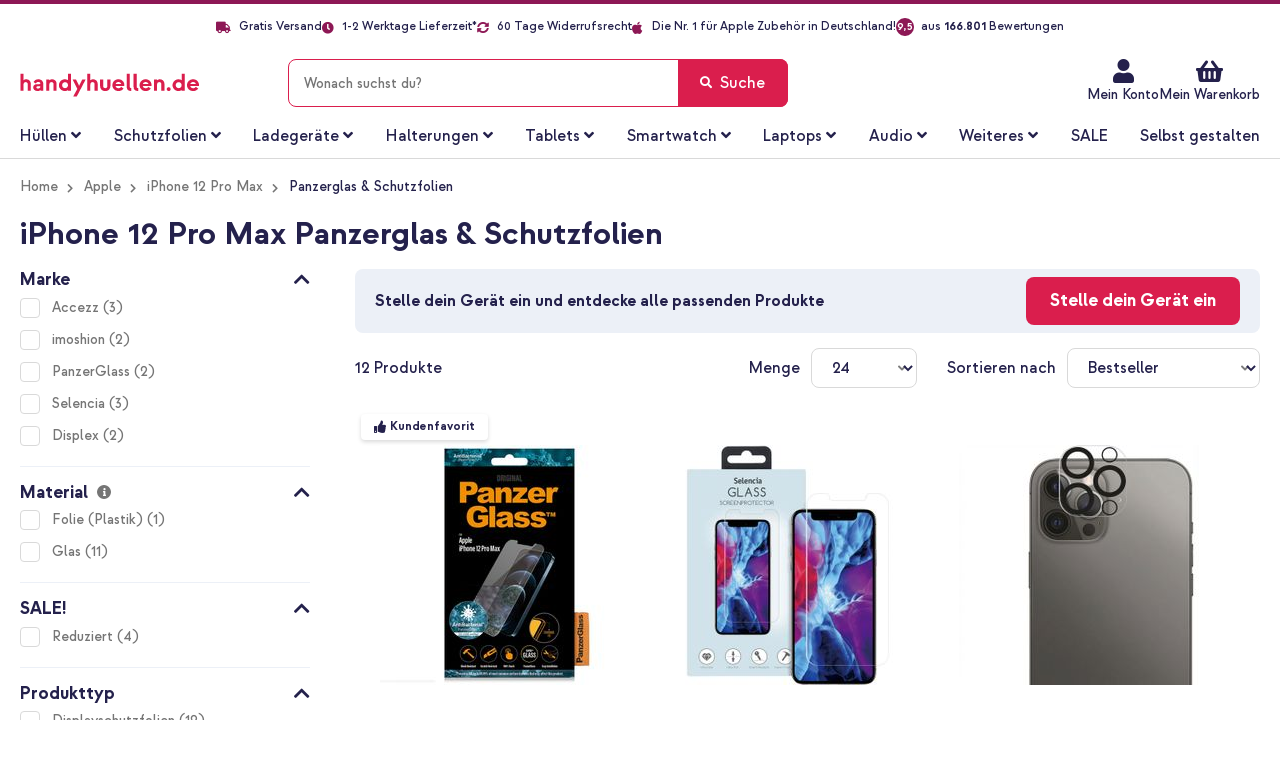

--- FILE ---
content_type: text/html; charset=UTF-8
request_url: https://www.handyhuellen.de/apple/iphone-12-pro-max/panzerglas-schutzfolien/
body_size: 75387
content:
 <!doctype html><html lang="de"><head >   <meta charset="utf-8"/>
<meta name="title" content="iPhone 12 Pro Max Panzerglas &amp; Schutzfolien"/>
<meta name="description" content="Bei Handyhuellen.de findest du das größte Angebot an iPhone 12 Pro Max Panzerglas &amp; Schutzfolien ✔ Kostenloser Versand ✔ Schnelle Lieferung ✔ 60 Tage Rückgaberecht ✔ Jetzt bestellen!"/>
<meta name="robots" content="INDEX,FOLLOW"/>
<meta name="viewport" content="width=device-width, height=device-height, initial-scale=1.0, minimum-scale=1.0, maximum-scale=1.0,user-scalable=0"/>
<meta name="format-detection" content="telephone=no"/>
<title>iPhone 12 Pro Max Panzerglas &amp; Schutzfolien</title>
    <link rel="stylesheet" type="text/css" media="all" href="https://www.handyhuellen.de/static/version1768990480/frontend/Smartphonehoesjes/ploonk/de_DE/Mediact_BootstrapGrid/css/bootstrap-grid.min.css" />
<link rel="stylesheet" type="text/css" media="all" href="https://www.handyhuellen.de/static/version1768990480/frontend/Smartphonehoesjes/ploonk/de_DE/css/styles-m.min.css" />
<link rel="stylesheet" type="text/css" media="all" href="https://www.handyhuellen.de/static/version1768990480/frontend/Smartphonehoesjes/ploonk/de_DE/css/lib/mgz_bootstrap.min.css" />
<link rel="stylesheet" type="text/css" media="all" href="https://www.handyhuellen.de/static/version1768990480/frontend/Smartphonehoesjes/ploonk/de_DE/css/lib/ninjamenus-custom.min.css" />
<link rel="stylesheet" type="text/css" media="all" href="https://www.handyhuellen.de/static/version1768990480/frontend/Smartphonehoesjes/ploonk/de_DE/jquery/uppy/dist/uppy-custom.min.css" />
<link rel="stylesheet" type="text/css" media="all" href="https://www.handyhuellen.de/static/version1768990480/frontend/Smartphonehoesjes/ploonk/de_DE/LoyaltyEngage_LoyaltyShop/css/loyalty-cart.min.css" />
<link rel="stylesheet" type="text/css" media="screen and (min-width: 768px)" href="https://www.handyhuellen.de/static/version1768990480/frontend/Smartphonehoesjes/ploonk/de_DE/css/styles-l.min.css" />
<link rel="stylesheet" type="text/css" media="print" href="https://www.handyhuellen.de/static/version1768990480/frontend/Smartphonehoesjes/ploonk/de_DE/css/print.min.css" />
<link rel="icon" type="image/x-icon" href="https://www.handyhuellen.de/static/version1768990480/frontend/Smartphonehoesjes/ploonk/de_DE/Magento_Theme/favicon.ico" />
<link rel="shortcut icon" type="image/x-icon" href="https://www.handyhuellen.de/static/version1768990480/frontend/Smartphonehoesjes/ploonk/de_DE/Magento_Theme/favicon.ico" />


<link rel="preload" as="font" crossorigin="anonymous" href="https://www.handyhuellen.de/static/version1768990480/frontend/Smartphonehoesjes/ploonk/de_DE/fonts/strawford/strawford-regular-webfont.woff2" />
<link rel="preload" as="font" crossorigin="anonymous" href="https://www.handyhuellen.de/static/version1768990480/frontend/Smartphonehoesjes/ploonk/de_DE/fonts/strawford/strawford-medium-webfont.woff2" />
<link rel="preload" as="font" crossorigin="anonymous" href="https://www.handyhuellen.de/static/version1768990480/frontend/Smartphonehoesjes/ploonk/de_DE/fonts/strawford/strawford-bold-webfont.woff2" />
<link rel="canonical" href="https://www.handyhuellen.de/apple/iphone-12-pro-max/panzerglas-schutzfolien/" />
<style>
/* Fix color "gold" in PLP color swatch - remove next release */
.ae_main_colour ol.items .item[data-value=gold] label:before {
    background: linear-gradient(135deg, #F0E2C9 0%, #BCA06F 50.01%, #B08F56 50.01%, #E5D4B6 100%);
}

/* hotfix z-index ATC PDP until next release */
@media only screen and (max-width: 767px)  {
   .catalog-product-view .column.main .product-info-main .product-add-form .box-tocart {
      z-index: 900 !important;
   }
}

/* Tooltip line max addition for multi-level */
.catalog-product-view .product-info-main .bundle-item-tooltip-text {
   display: -webkit-box;
  -webkit-box-orient: vertical;
  -webkit-line-clamp: 6;
  overflow: hidden;
}

/* Tablet filter read more margin fix */
@media only screen and (max-width: 1023px) and (min-width: 768px)  {
   .filter-options .more-items, .filter-options .less-items {
      padding: 0 20px 0;
   }
}

/* Homepage subbanner text capitalize fix */
.homepage-slider-container a.pagebuilder-button-secondary , .homepage-subbanners .pagebuilder-banner-button { text-transform: none !important; }

/* Remove border-bottom from upsell products PDP - temporary */
.block.upsell .products-grid tr td { border-bottom: none !important; }

.customer-account-edit .field-name-middlename,
.account.customer-address-form .field-name-middlename,
.customer-account-create .field-name-middlename { display:none; },
.checkout-onepage-success.page-layout-1column .action.print {display: none;}
label[for=banktransfer] { display: none !important; }
input[type=radio]#banktransfer { display: none; }

/* Hide Checkout shipping rule in sidebar */
.checkout-index-index .opc-block-summary .table-totals .delivery-date { display: none !important; }

/* New device selector */
body.cms-index-index.atlas--open .page-wrapper::before {
   display: none !important;
}

body.cms-index-index.atlas--open.atlas--home .block-search, body.cms-index-index.atlas--open.atlas--home .header.content + div {
      visibility: initial !important;
}

@media only screen and (max-width: 410px) {
   .cms-index-index .device-selector-home .atlas-home .choice__content .content__right button { 
      font-size: 1.1rem !important;
   }
}

.plp-usp ul.header-usps li:last-child { display: none; }
.cms-page-view .products-grid .rating-summary .rating-result a.link-container { 
    position: absolute;
    width: 100%;
    z-index: 3;
    text-decoration: none;
}
</style>
<meta name="facebook-domain-verification" content="nkmph3sd7e4k66enzakktmxktaz6eq" />
<meta name="google-site-verification" content="8jau4pzyaXLLbS2meeavmC5b4pt7jd_alfsHTXmEF8Y" />   <script data-dont-move="text/x-magento-template">
    var dataLayer = window.dataLayer || [];

    (function() {
        const storage      = window.localStorage;
        const cacheStorage = JSON.parse(storage.getItem('mage-cache-storage'));
        const customer     = cacheStorage ? cacheStorage.customer : {};
        const pageType     = 'product_list';

        var loginStatus = Boolean(customer && customer.id && customer.hash);
        dataLayer.push({
            'event': 'loadStandardData',
            'page': {
                'type': pageType ? pageType : null
            },
            'user': {
                'loggedIn': loginStatus,
                'id': loginStatus ? customer.id : null,
                'hash': loginStatus ? customer.hash : null
            },
            'originalSource': 'https://www.handyhuellen.de/'
        });
    })();</script>    <!-- GOOGLE TAG MANAGER --><script type="text/x-magento-init" data-dont-move="text/x-magento-template">
            {
                "*": {
                    "Magento_GoogleTagManager/js/google-tag-manager": {
                        "isCookieRestrictionModeEnabled": 0,
                        "currentWebsite": 4,
                        "cookieName": "user_allowed_save_cookie",
                        "gtmAccountId": "GTM\u002D5G7TBWX",
                        "storeCurrencyCode": "EUR",
                        "ordersData": []                    }
                }
            }</script><!-- END GOOGLE TAG MANAGER -->  <script data-dont-move="text/x-magento-template">
    !function(e,t,n,r,o,i,u,c,a,l){a=n.getElementsByTagName("head")[0],(l=n.createElement("script")).async=1,l.src=t,a.appendChild(l),r=n.cookie;try{if(i=(" "+r).match(new RegExp("[; ]_tdbu=([^\\s;]*)")))for(u in o=decodeURI(i[1]).split("||"))(c=o[u].split("~~"))[1]&&(r.indexOf(c[0]+"=")>-1||(n.cookie=c[0]+"="+c[1]+";path=/;max-age=604800;domain=."+e,n.cookie="_1=1"))}catch(e){}
    }("handyhuellen.de","https://s3.handyhuellen.de/main.js",document)</script>  <link rel="prefetch" as="script" href="https://www.handyhuellen.de/static/version1768990480/frontend/Smartphonehoesjes/ploonk/de_DE/magepack/bundle-common.min.js"/>  <link rel="prefetch" as="script" href="https://www.handyhuellen.de/static/version1768990480/frontend/Smartphonehoesjes/ploonk/de_DE/magepack/bundle-category.min.js"/>     <link rel="alternate" hreflang="de-de" href="https://www.handyhuellen.de/apple/iphone-12-pro-max/panzerglas-schutzfolien/"/> <link rel="alternate" hreflang="de-at" href="https://www.handyhuellen.de/apple/iphone-12-pro-max/panzerglas-schutzfolien/"/> <link rel="alternate" hreflang="de-ch" href="https://www.handyhuellen.de/apple/iphone-12-pro-max/panzerglas-schutzfolien/"/> </head><body data-container="body" data-mage-init='{"loaderAjax": {}, "loader": { "icon": "https://www.handyhuellen.de/static/version1768990480/frontend/Smartphonehoesjes/ploonk/de_DE/images/loader-2.gif"}}' class="handyhuellen trustedshops-enabled page-with-filter catalog-category-view page-products emico_attributelanding-landingpage-view page-layout-2columns-left" id="html-body">              <div class="cookie-status-message" id="cookie-status">The store will not work correctly when cookies are disabled.</div>     <noscript><div class="message global noscript"><div class="content"><p><strong>JavaScript scheint in Ihrem Browser deaktiviert zu sein.</strong> <span> Um unsere Website in bester Weise zu erfahren, aktivieren Sie Javascript in Ihrem Browser.</span></p></div></div></noscript>       <!-- Google Tag Manager (noscript) --><noscript><iframe src="https://metrics.handyhuellen.de/ns.html?id=GTM-5G7TBWX" height="0" width="0" style="display:none;visibility:hidden"></iframe></noscript><!-- End Google Tag Manager (noscript) -->          <div class="page-wrapper"><header class="page-header"> <div class="widget block block-static-block"></div><div class="panel wrapper"><div class="panel header"> <a class="action skip contentarea" href="#contentarea"><span> Zum Inhalt springen</span></a> <div class="widget block block-static-block"><style>#html-body [data-pb-style=KGC7IQY]{justify-content:flex-start;display:flex;flex-direction:column;background-position:left top;background-size:cover;background-repeat:no-repeat;background-attachment:scroll}#html-body [data-pb-style=EMY4Y7O],#html-body [data-pb-style=KGC7IQY]{border-style:none;border-width:1px;border-radius:0;margin:0;padding:0}</style><div data-content-type="row" data-appearance="contained" data-element="main"><div data-enable-parallax="0" data-parallax-speed="0.5" data-background-images="{}" data-background-type="image" data-video-loop="true" data-video-play-only-visible="true" data-video-lazy-load="true" data-video-fallback-src="" data-element="inner" data-pb-style="KGC7IQY"><div data-content-type="html" data-appearance="default" data-element="main" data-pb-style="EMY4Y7O" data-decoded="true"><ul class="header-usps">
<li><em class="fa fa-truck"><!-- truck --></em> Gratis Versand</li>
<li><em class="fa fa-clock"><!-- clock --></em> <span data-mage-init='{"deliveryTime":{"template": "long"}}'>1-2 Werktage Lieferzeit*</span></li>
<li><em class="fa fa-sync-alt"><!-- sync --></em> 60 Tage Widerrufsrecht </li>
<li><em class="fa fa-apple" style="font-size: 14px;"></em>Die Nr. 1 für Apple Zubehör in Deutschland!</li>
<li><a class="link-rating" target="_blank" href="https://www.trustedshops.de/bewertung/info_X5A6BC6A56BECBBB3EC8856923869DF42.html"><i class="rating">9,5</i> <span>aus <b>166.801</b> Bewertungen</span></a></li>
</ul></div></div></div></div></div></div><div class="header content">  <div class="trusted-container"><etrusted-widget id="trustedshops-widget" data-etrusted-widget-id="wdg-476f9539-05eb-4895-b89c-7539150d17b1"></etrusted-widget></div> <span data-action="toggle-nav" class="action nav-toggle"><span>Menü</span></span> <div class="logo-container"><a class="logo" href="https://www.handyhuellen.de/" title="" aria-label="store logo" ><img src="https://www.handyhuellen.de/media/ploonk/logo/logo-de.svg" title="" alt="" width="212" height="50" /></a></div><div class="header actions"><div class="action action--search"></div><ul class="header links"><li><a href="https://www.handyhuellen.de/customer/account/" id="idCKOEzWX8" >Mein Konto</a></li><style>#html-body [data-pb-style=C6C0MT6]{justify-content:flex-start;display:flex;flex-direction:column;background-position:left top;background-size:cover;background-repeat:no-repeat;background-attachment:scroll;margin:0;padding:0}</style><div data-content-type="row" data-appearance="contained" data-element="main"><div class="custom-header-top-links" data-enable-parallax="0" data-parallax-speed="0.5" data-background-images="{}" data-background-type="image" data-video-loop="true" data-video-play-only-visible="true" data-video-lazy-load="true" data-video-fallback-src="" data-element="inner" data-pb-style="C6C0MT6"><div data-content-type="text" data-appearance="default" data-element="main"><ul>
<li><a tabindex="-1" title="Service" href="https://www.handyhuellen.de/kundenservice/">Kundenservice</a></li>
<li><a tabindex="-1" title="Service" href="https://www.handyhuellen.de/customer/account/login/">Mein Konto</a></li>
</ul></div></div></div></ul> <div data-block="minicart-header" class="minicart-wrapper" data-bind="scope: 'minicart_content'"><a class="action showcart"  data-bind="css: { 'active-cart': getCartParam('summary_count') > 0 }" data-trigger="minicart-trigger"><span class="text"><span>Mein Warenkorb</span> <!-- ko if: showDefaultShippingMethod() --><!-- ko if: getAmountByName('shipping_incl_tax') > 0 --><small><span class="shipping-costs" data-bind="html: 'Versand für nur ' + formatAmount(getAmountByName('shipping_incl_tax'))"></span></small> <!-- /ko --><!-- ko ifnot: getAmountByName('shipping_incl_tax') > 0 --><small><span class="shipping-costs" data-bind="i18n: 'Kostenloser Versand'"></span></small> <!-- /ko --><!-- /ko --></span> <span class="counter qty empty" data-bind="css: { empty: !!getCartParam('summary_count') == false && !isLoading() }, blockLoader: isLoading"><span class="counter-number"><!-- ko text: getCartParam('summary_count') --><!-- /ko --></span> <span class="counter-label"><!-- ko if: getCartParam('summary_count') --><!-- ko text: getCartParam('summary_count') --><!-- /ko --><!-- ko i18n: 'items' --><!-- /ko --><!-- /ko --></span></span></a>  <div data-block="minicart" data-bind="mageInit: { 'Magento_Checkout/js/minicart-modal':{ 'type': 'slide', 'title': 'Mein Warenkorb', 'modalClass': 'minicart', 'trigger': '[data-trigger=minicart-trigger]', 'responsive': true, 'innerScroll': true, 'buttons': [] }}"><div class="content"><div class="block block-minicart"><div id="minicart-content-wrapper" data-bind="scope: 'minicart_content'"><!-- ko template: getTemplate() --><!-- /ko --></div></div></div></div> </div></div> <div id="search-bar-overlay"></div><div class="block block-search"><div class="back-arrow fa fa-angle-left"></div><div class="block block-title"><strong>Suche</strong></div><div class="block block-content"><form class="form minisearch" id="search_mini_form" action="https://www.handyhuellen.de/catalogsearch/result/" method="get"><div class="field search"><label class="label" for="search" data-role="minisearch-label"><span>Suche</span></label> <div class="control"><hr class="search-separator" ><input id="search" data-mage-init='{ "quickSearch": { "formSelector": "#search_mini_form", "url": "", "destinationSelector": "#search_autocomplete", "minSearchLength": "2" } }' type="text" name="q" value="" placeholder="Wonach&#x20;suchst&#x20;du&#x3F;" class="input-text" maxlength="99" role="combobox" aria-haspopup="false" aria-autocomplete="both" autocomplete="off" aria-expanded="false"/><div id="search_autocomplete" class="search-autocomplete"></div> <script id="autocomplete-item-template" type="text/x-magento-template" data-url="https://www.handyhuellen.de/search/ajax/suggest/cid/61191/">
    <% if (data.type === 'product') { %>
        <li class="product-search-subtitle">
            <p class="product-group-title">Artikel</p></li>
        <li class="<%- data.row_class %> product-item" id="qs-option-<%- data.index %>" data-url="<%- data.url %>" role="option">
            <% if (data.image) { %>
                <img class="qs-option-image" src="<%- data.image %>" alt="<%- data.title %>">
            <% } %>
            <div class="qs-option-info-container">
                <span class="qs-option-name"><%= data.title %></span>

                <div class="price-box">
                    <% if (Math.abs(data.final_price - data.price) < 0.0001) { %>
                        <span class="price-container">
                            <span class="price-wrapper">
                                <span class="price"><%= autocompleteFormatPrice(data.price) %></span></span></span>
                    <% } else { %>
                        <span class="special-price">
                            <span class="price-container">
                                <span class="price-label">Sonderpreis</span>
                                <span class="price-wrapper">
                                    <span class="price"><%= autocompleteFormatPrice(data.final_price) %></span></span></span></span>

                        <span class="old-price sly-old-price">
                            <span class="price-container">
                                <span class="price-label">Regulärer Preis</span>
                                <span class="price-wrapper">
                                    <span class="price"><%= autocompleteFormatPrice(data.price) %></span></span></span></span>
                    <% } %></div></div></li>
    <% } else if (data.type === 'suggestion') { %>
        <li class="<%- data.row_class %>" id="qs-option-<%- data.index %>" role="option">
            <span class="qs-option-name suggestion-default"><%= titleBuilder(data.title, index) %></span>
            <span aria-hidden="true" class="amount"><%- data.num_results %></span></li>
    <% } else if (data.type === 'suggestion_group') { %>
        <% if (data.title) { %>
            <li class="search-subtitle">
                <p class="product-group-title"><%= data.title %></p></li>
        <% } %>
        <% _.each (data.suggestions, function (suggestion, index) { %>
            <li class="<%- suggestion.row_class %> qs-suggestion-item option-index-<%- data.index %>"
                id="qs-option-<%- data.index %>-<%- index %>"
                <% if (suggestion.url) { %>
                    data-url="<%- suggestion.url %>"
                <% } %>
                role="option"
            >
                <span class="qs-option-name"><%= titleBuilder(suggestion.title, data.index) %></span>
                <% if (data.index === 0) { %>
                    <div class="search-suggestion"><i class="fa fa-arrow-left"></i></div>
                <% } %></li>
        <% }); %>
    <% } %></script></div></div><div class="actions"><button type="submit" title="Suche" class="action search" aria-label="Search" ><span>Suche</span></button></div></form></div></div> </div> <div class="widget block block-static-block"><style>#html-body [data-pb-style=B7NC7PY]{justify-content:flex-start;display:flex;flex-direction:column;background-position:left top;background-size:cover;background-repeat:no-repeat;background-attachment:scroll}#html-body [data-pb-style=AA97DXE],#html-body [data-pb-style=B7NC7PY]{border-style:none;border-width:1px;border-radius:0;margin:0;padding:0}</style><div data-content-type="row" data-appearance="contained" data-element="main"><div data-enable-parallax="0" data-parallax-speed="0.5" data-background-images="{}" data-background-type="image" data-video-loop="true" data-video-play-only-visible="true" data-video-lazy-load="true" data-video-fallback-src="" data-element="inner" data-pb-style="B7NC7PY"><div data-content-type="html" data-appearance="default" data-element="main" data-pb-style="AA97DXE" data-decoded="true"><ul class="header-usps-mobile d-none d-md-block d-lg-none">
   <li>
      <span><em class="fa fa-check"><!-- check --></em> Gratis Versand</span>
      <span><em class="fa fa-check"><!-- check --></em> <span data-mage-init='{"deliveryTime":{"template": "long"}}'>1-2 Werktage Lieferzeit*</span></span>
   </li>
   <li>
      <span><em class="fa fa-check"><!-- check --></em> 60 Tage Widerrufsrecht</span>
      <span><em class="fa fa-apple" style="font-size: 14px;"></em>Die Nr. 1 für Apple Zubehör in Deutschland!</span></span>
   </li>
</ul>
<ul class="header-usps-mobile d-block d-md-none">
    <li><em class="fa fa-check"><!-- check --></em> Gratis Versand</li>
    <li><em class="fa fa-check"><!-- check --></em> <span data-mage-init='{"deliveryTime":{"template": "long"}}'>1-2 Werktage Lieferzeit*</span></li>
    <li><em class="fa fa-check"><!-- check --></em> 60 Tage Widerrufsrecht</li>
    <li><em class="fa fa-apple" style="font-size: 14px;"></em>Die Nr. 1 für Apple Zubehör in Deutschland!</li>
</ul></div></div></div></div></header>  <div class="sections nav-sections"> <div class="section-items nav-sections-items" data-mage-init='{"tabs":{"openedState":"active"}}'>  <div class="section-item-title nav-sections-item-title" data-role="collapsible"><a class="nav-sections-item-switch" data-toggle="switch" href="#store.menu">Menü</a></div><div class="section-item-content nav-sections-item-content" id="store.menu" data-role="content">  <nav class="navigation" data-action="navigation"><div data-content-type="html" data-appearance="default" data-element="main" data-decoded="true"><div id="ninjamenus21" class="ninjamenus  ninjamenus-horizontal ninjamenus-mobile-drilldown ninjamenus-desktop  ninjamenus-top" data-type="horizontal" data-mobile-type="drilldown" data-mage-init='{"ninjamenustop": {"id": "ninjamenus21","mobileBreakpoint": 768, "stick": false,"hoverDelayTimeout":200}}'>
    <div class="drilldown-root ninjamenus21-drilldown-container">
        <div class="drilldown-root ninjamenus21-drilldown-root">
            <div class="magezon-builder magezon-builder-preload">
                <div class="t3bqhp2 mgz-element mgz-child mgz-element-text mgz-hidden-xl mgz-hidden-lg mgz-hidden-md">
                    <div class="mgz-element-inner t3bqhp2-s">
                        <p><strong><span class="title">Wähle eine Kategorie</span></strong></p>
                        <style class="mgz-style">.t3bqhp2-s{padding-right:15px !important;padding-left:15px !important;}</style>
                    </div>
                </div>
                <div class="i39hb4i mgz-element hoesjes nav-item mega left_edge_menu_bar nav-item-static level0" data-icon="fas mgz-fa-angle-down" data-icon-hover="fas mgz-fa-angle-up">
                    <a href="/alle-huellen/" ><span class="title">Hüllen</span> <i class="caret fas mgz-fa-angle-down"></i> </a>
                    <div class="item-submenu mgz-element-inner i39hb4i-s">
                        <div class="ninjamenus-drilldown-back">
                            <div class="drilldown-opener drilldown-back"></div>
                            <div class="ninjamenus-current-link">Hüllen</div>
                        </div>
                        <div class="exv11hv mgz-element mgz-element-row tab-row contained mgz-container">
                            <div class="mgz-element-inner exv11hv-s tab-row-inner">
                                <div class="inner-content ">
                                    <div class="i3mcg32 mgz-element mgz-element-column mgz-col-xs-12">
                                        <div class="mgz-element-inner i3mcg32-s">
                                            <div class="hx8voki mgz-element mgz-child mgz-element-text mgz-hidden-xl mgz-hidden-lg mgz-hidden-md">
                                                <div class="mgz-element-inner hx8voki-s">
                                                    <p><strong><span class="title">Wähle deine marke</span></strong></p>
                                                    <style class="mgz-style">.hx8voki-s{padding-right:15px !important;padding-left:15px !important;}</style>
                                                </div>
                                            </div>
                                            <div class="cx6dtb4 mgz-element mgz-element-tabs tabs-container">
                                                <div class="mgz-element-inner cx6dtb4-s">
                                                    <div class="mgz-tabs mgz-tabs-cx6dtb4 mgz-element-tab-align-left mgz-element-tab-position-top " data-mage-init='{"js/lib/tabs":{"hover_active": true}}' data-spacing="0" data-gap="0">
                                                        <div class="mgz-tabs-nav">
                                                            <div class="gl15fsn tab-gl15fsn-title mgz-tabs-tab-title mgz-active" data-id="tab-gl15fsn-title"><a href="#tab-gl15fsn" data-id="#tab-gl15fsn"><span>Apple</span> <span class="tabs-opener"></span> </a> </div>
                                                            <div class="dm6g701 tab-dm6g701-title mgz-tabs-tab-title" data-id="tab-dm6g701-title"><a href="#tab-dm6g701" data-id="#tab-dm6g701"><span>Samsung</span> <span class="tabs-opener"></span> </a> </div>
                                                            <div class="xbsjp9w tab-xbsjp9w-title mgz-tabs-tab-title" data-id="tab-xbsjp9w-title"><a href="#tab-xbsjp9w" data-id="#tab-xbsjp9w"><span>Weitere Hersteller</span> <span class="tabs-opener"></span> </a> </div>
                                                            <div class="qs55si6 tab-qs55si6-title mgz-tabs-tab-title" data-id="tab-qs55si6-title"><a href="#tab-qs55si6" data-id="#tab-qs55si6"><span>Tablets</span> <span class="tabs-opener"></span> </a> </div>
                                                        </div>
                                                        <div class="mgz-tabs-content">
                                                            <div class="gl15fsn tab-gl15fsn-content mgz-tabs-tab-content mgz-active" id="tab-gl15fsn">
                                                                <div id="tab-apple" class="gl15fsn mgz-element mgz-element-tab tab-apple">
                                                                    <div class="mgz-element-inner gl15fsn-s tab-apple">
                                                                        <div class="a20613w mgz-element mgz-element-row clear-row contained mgz-container mgz-row-equal-height content-top">
                                                                            <div class="mgz-element-inner a20613w-s">
                                                                                <div class="inner-content ">
                                                                                    <div class="h6jusic mgz-element mgz-element-column mgz-col-xl-15 mgz-col-lg-15 mgz-col-sm-15">
                                                                                        <div class="mgz-element-inner h6jusic-s">
                                                                                            <div class="xi2e0m3 mgz-element mgz-child mgz-element-text">
                                                                                                <div class="mgz-element-inner xi2e0m3-s">
                                                                                                    <p style="text-align: left;">
                                                                                                        <strong>iPhone 17 Serie</strong>
                                                                                                        <span style="color: #da1e4d; font-weight: 400 !important;"> NEU!</span>
                                                                                                    </p>
                                                                                                    <style class="mgz-style">.xi2e0m3-s{text-align:left;}</style>
                                                                                                </div>
                                                                                            </div>
                                                                                            <div class="v4ymb3m mgz-element nav-item" data-icon="fas mgz-fa-chevron-right" data-icon-hover="fas mgz-fa-chevron-right">
                                                                                                <a href="/apple/iphone-17/" ><span class="title">iPhone 17</span> </a>
                                                                                                <style class="mgz-style">.v4ymb3m > .item-submenu{width:200px !important;}.v4ymb3m.active>a{color:#da1e4d !important;}</style>
                                                                                            </div>
                                                                                            <div class="w9v5etq mgz-element nav-item" data-icon="fas mgz-fa-chevron-right" data-icon-hover="fas mgz-fa-chevron-right">
                                                                                                <a href="/apple/iphone-17-pro/" ><span class="title">iPhone 17 Pro</span> </a>
                                                                                                <style class="mgz-style">.w9v5etq > .item-submenu{width:200px !important;}.w9v5etq.active>a{color:#da1e4d !important;}</style>
                                                                                            </div>
                                                                                            <div class="xxysse7 mgz-element nav-item" data-icon="fas mgz-fa-chevron-right" data-icon-hover="fas mgz-fa-chevron-right">
                                                                                                <a href="/apple/iphone-17-pro-max/" ><span class="title">iPhone 17 Pro Max</span> </a>
                                                                                                <style class="mgz-style">.xxysse7 > .item-submenu{width:200px !important;}.xxysse7.active>a{color:#da1e4d !important;}</style>
                                                                                            </div>
                                                                                            <div class="rw1g6hc mgz-element nav-item" data-icon="fas mgz-fa-chevron-right" data-icon-hover="fas mgz-fa-chevron-right">
                                                                                                <a href="/apple/iphone-air/" ><span class="title">iPhone Air</span> </a>
                                                                                                <style class="mgz-style">.rw1g6hc > .item-submenu{width:200px !important;}.rw1g6hc.active>a{color:#da1e4d !important;}</style>
                                                                                            </div>
                                                                                            <div class="xi2e0m3 mgz-element mgz-child mgz-element-text">
                                                                                                <div class="mgz-element-inner xi2e0m3-s">
                                                                                                    <p style="text-align: left;"><strong>iPhone 16 Serie</strong></p>
                                                                                                    <style class="mgz-style">.xi2e0m3-s{text-align:left;}</style>
                                                                                                </div>
                                                                                            </div>
                                                                                            <div class="v4ymb3m mgz-element nav-item" data-icon="fas mgz-fa-chevron-right" data-icon-hover="fas mgz-fa-chevron-right">
                                                                                                <a href="/apple/iphone-16/" ><span class="title">iPhone 16</span> </a>
                                                                                                <style class="mgz-style">.v4ymb3m > .item-submenu{width:200px !important;}.v4ymb3m.active>a{color:#da1e4d !important;}</style>
                                                                                            </div>
                                                                                            <div class="w9v5etq mgz-element nav-item" data-icon="fas mgz-fa-chevron-right" data-icon-hover="fas mgz-fa-chevron-right">
                                                                                                <a href="/apple/iphone-16-pro/" ><span class="title">iPhone 16 Pro</span> </a>
                                                                                                <style class="mgz-style">.w9v5etq > .item-submenu{width:200px !important;}.w9v5etq.active>a{color:#da1e4d !important;}</style>
                                                                                            </div>
                                                                                            <div class="xxysse7 mgz-element nav-item" data-icon="fas mgz-fa-chevron-right" data-icon-hover="fas mgz-fa-chevron-right">
                                                                                                <a href="/apple/iphone-16-pro-max/" ><span class="title">iPhone 16 Pro Max</span> </a>
                                                                                                <style class="mgz-style">.xxysse7 > .item-submenu{width:200px !important;}.xxysse7.active>a{color:#da1e4d !important;}</style>
                                                                                            </div>
                                                                                            <div class="rw1g6hc mgz-element nav-item" data-icon="fas mgz-fa-chevron-right" data-icon-hover="fas mgz-fa-chevron-right">
                                                                                                <a href="/apple/iphone-16-plus/" ><span class="title">iPhone 16 Plus</span> </a>
                                                                                                <style class="mgz-style">.rw1g6hc > .item-submenu{width:200px !important;}.rw1g6hc.active>a{color:#da1e4d !important;}</style>
                                                                                            </div>
                                                                                            <div class="rw1g6hc mgz-element nav-item" data-icon="fas mgz-fa-chevron-right" data-icon-hover="fas mgz-fa-chevron-right">
                                                                                                <a href="/apple/iphone-16e/" style="display:inline-block;margin:0;"><span class="title">iPhone 16e</span> </a>
                                                                                                <style class="mgz-style">.rw1g6hc > .item-submenu{width:200px !important;}.rw1g6hc.active>a{color:#da1e4d !important;}</style>
                                                                                            </div>
                                                                                        </div>
                                                                                    </div>
                                                                                    <div class="oupyysn mgz-element mgz-element-column mgz-col-xl-15 mgz-col-lg-15 mgz-col-sm-15">
                                                                                        <div class="mgz-element-inner oupyysn-s">
                                                                                            <div class="suijtrt mgz-element mgz-child mgz-element-text">
                                                                                                <div class="mgz-element-inner suijtrt-s">
                                                                                                    <p style="text-align: left;"><strong>iPhone 15 Serie</strong></p>
                                                                                                    <style class="mgz-style">.suijtrt-s{text-align:left;}</style>
                                                                                                </div>
                                                                                            </div>
                                                                                            <div class="vvr3u3g mgz-element nav-item" data-icon="fas mgz-fa-chevron-right" data-icon-hover="fas mgz-fa-chevron-right">
                                                                                                <a href="/apple/iphone-15/" ><span class="title">iPhone 15</span> </a>
                                                                                                <style class="mgz-style">.vvr3u3g > .item-submenu{width:200px !important;}.vvr3u3g.active>a{color:#da1e4d !important;}</style>
                                                                                            </div>
                                                                                            <div class="scrjdhv mgz-element nav-item" data-icon="fas mgz-fa-chevron-right" data-icon-hover="fas mgz-fa-chevron-right">
                                                                                                <a href="/apple/iphone-15-pro/" ><span class="title">iPhone 15 Pro</span> </a>
                                                                                                <style class="mgz-style">.scrjdhv > .item-submenu{width:200px !important;}.scrjdhv.active>a{color:#da1e4d !important;}</style>
                                                                                            </div>
                                                                                            <div class="bjv8bga mgz-element nav-item" data-icon="fas mgz-fa-chevron-right" data-icon-hover="fas mgz-fa-chevron-right">
                                                                                                <a href="/apple/iphone-15-pro-max/" ><span class="title">iPhone 15 Pro Max</span> </a>
                                                                                                <style class="mgz-style">.bjv8bga > .item-submenu{width:200px !important;}.bjv8bga.active>a{color:#da1e4d !important;}</style>
                                                                                            </div>
                                                                                            <div class="bc7a2tg mgz-element nav-item" data-icon="fas mgz-fa-chevron-right" data-icon-hover="fas mgz-fa-chevron-right">
                                                                                                <a href="/apple/iphone-15-plus/" ><span class="title">iPhone 15 Plus</span> </a>
                                                                                                <style class="mgz-style">.bc7a2tg > .item-submenu{width:200px !important;}.bc7a2tg.active>a{color:#da1e4d !important;}</style>
                                                                                            </div>
                                                                                            <div class="d8stv1p mgz-element mgz-child mgz-element-text">
                                                                                                <div class="mgz-element-inner d8stv1p-s">
                                                                                                    <p style="text-align: left;"><strong>iPhone 14 Serie</strong></p>
                                                                                                    <style class="mgz-style">.d8stv1p-s{text-align:left;}</style>
                                                                                                </div>
                                                                                            </div>
                                                                                            <div class="tpjdj2j mgz-element nav-item" data-icon="fas mgz-fa-chevron-right" data-icon-hover="fas mgz-fa-chevron-right">
                                                                                                <a href="/apple/iphone-14/" ><span class="title">iPhone 14</span> </a>
                                                                                                <style class="mgz-style">.tpjdj2j > .item-submenu{width:200px !important;}.tpjdj2j.active>a{color:#da1e4d !important;}</style>
                                                                                            </div>
                                                                                            <div class="i8wdq8j mgz-element nav-item" data-icon="fas mgz-fa-chevron-right" data-icon-hover="fas mgz-fa-chevron-right">
                                                                                                <a href="/apple/iphone-14-pro/" ><span class="title">iPhone 14 Pro</span> </a>
                                                                                                <style class="mgz-style">.i8wdq8j > .item-submenu{width:200px !important;}.i8wdq8j.active>a{color:#da1e4d !important;}</style>
                                                                                            </div>
                                                                                            <div class="nt49324 mgz-element nav-item" data-icon="fas mgz-fa-chevron-right" data-icon-hover="fas mgz-fa-chevron-right">
                                                                                                <a href="/apple/iphone-14-pro-max/" ><span class="title">iPhone 14 Pro Max</span> </a>
                                                                                                <style class="mgz-style">.nt49324 > .item-submenu{width:200px !important;}.nt49324.active>a{color:#da1e4d !important;}</style>
                                                                                            </div>
                                                                                            <div class="wam8la1 mgz-element nav-item" data-icon="fas mgz-fa-chevron-right" data-icon-hover="fas mgz-fa-chevron-right">
                                                                                                <a href="/apple/iphone-14-plus/" ><span class="title">iPhone 14 Plus</span> </a>
                                                                                                <style class="mgz-style">.wam8la1 > .item-submenu{width:200px !important;}.wam8la1.active>a{color:#da1e4d !important;}</style>
                                                                                            </div>
                                                                                        </div>
                                                                                    </div>
                                                                                    <div class="heq0rb7 mgz-element mgz-element-column mgz-col-xl-15 mgz-col-lg-15 mgz-col-sm-15">
                                                                                        <div class="mgz-element-inner heq0rb7-s">
                                                                                            <div class="vonnlk5 mgz-element mgz-child mgz-element-text">
                                                                                                <div class="mgz-element-inner vonnlk5-s">
                                                                                                    <p style="text-align: left;"><span><strong>iPhone 13 Serie</strong></span></p>
                                                                                                    <style class="mgz-style">.vonnlk5-s{text-align:left;}</style>
                                                                                                </div>
                                                                                            </div>
                                                                                            <div class="busotjc mgz-element nav-item" data-icon="fas mgz-fa-chevron-right" data-icon-hover="fas mgz-fa-chevron-right">
                                                                                                <a href="/apple/iphone-13/" ><span class="title">iPhone 13</span> </a>
                                                                                                <style class="mgz-style">.busotjc > .item-submenu{width:200px !important;}.busotjc.active>a{color:#da1e4d !important;}</style>
                                                                                            </div>
                                                                                            <div class="lwt350i mgz-element nav-item" data-icon="fas mgz-fa-chevron-right" data-icon-hover="fas mgz-fa-chevron-right">
                                                                                                <a href="/apple/iphone-13-pro/" ><span class="title">iPhone 13 Pro</span> </a>
                                                                                                <style class="mgz-style">.lwt350i > .item-submenu{width:200px !important;}.lwt350i.active>a{color:#da1e4d !important;}</style>
                                                                                            </div>
                                                                                            <div class="rhk8cmm mgz-element nav-item" data-icon="fas mgz-fa-chevron-right" data-icon-hover="fas mgz-fa-chevron-right">
                                                                                                <a href="/apple/iphone-13-pro-max/" ><span class="title">iPhone 13 Pro Max</span> </a>
                                                                                                <style class="mgz-style">.rhk8cmm > .item-submenu{width:200px !important;}.rhk8cmm.active>a{color:#da1e4d !important;}</style>
                                                                                            </div>
                                                                                            <div class="tm4pexc mgz-element nav-item" data-icon="fas mgz-fa-chevron-right" data-icon-hover="fas mgz-fa-chevron-right">
                                                                                                <a href="/apple/iphone-13-mini/" ><span class="title">iPhone 13 Mini</span> </a>
                                                                                                <style class="mgz-style">.tm4pexc > .item-submenu{width:200px !important;}.tm4pexc.active>a{color:#da1e4d !important;}</style>
                                                                                            </div>
                                                                                            <div class="rbtiud6 mgz-element mgz-child mgz-element-text">
                                                                                                <div class="mgz-element-inner rbtiud6-s">
                                                                                                    <p style="text-align: left;"><span><strong>iPhone 12 Serie</strong></span></p>
                                                                                                    <style class="mgz-style">.rbtiud6-s{text-align:left;}</style>
                                                                                                </div>
                                                                                            </div>
                                                                                            <div class="pbh91t8 mgz-element nav-item" data-icon="fas mgz-fa-chevron-right" data-icon-hover="fas mgz-fa-chevron-right">
                                                                                                <a href="/apple/iphone-12/" ><span class="title">iPhone 12</span> </a>
                                                                                                <style class="mgz-style">.pbh91t8 > .item-submenu{width:200px !important;}.pbh91t8.active>a{color:#da1e4d !important;}</style>
                                                                                            </div>
                                                                                            <div class="mf24t6e mgz-element nav-item" data-icon="fas mgz-fa-chevron-right" data-icon-hover="fas mgz-fa-chevron-right">
                                                                                                <a href="/apple/iphone-12-pro/" ><span class="title">iPhone 12 Pro</span> </a>
                                                                                                <style class="mgz-style">.mf24t6e > .item-submenu{width:200px !important;}.mf24t6e.active>a{color:#da1e4d !important;}</style>
                                                                                            </div>
                                                                                            <div class="ototma3 mgz-element nav-item" data-icon="fas mgz-fa-chevron-right" data-icon-hover="fas mgz-fa-chevron-right">
                                                                                                <a href="/apple/iphone-12-pro-max/" ><span class="title">iPhone 12 Pro Max</span> </a>
                                                                                                <style class="mgz-style">.ototma3 > .item-submenu{width:200px !important;}.ototma3.active>a{color:#da1e4d !important;}</style>
                                                                                            </div>
                                                                                            <div class="eu2k5pb mgz-element nav-item" data-icon="fas mgz-fa-chevron-right" data-icon-hover="fas mgz-fa-chevron-right">
                                                                                                <a href="/apple/iphone-12-mini/" ><span class="title">iPhone 12 Mini</span> </a>
                                                                                                <style class="mgz-style">.eu2k5pb > .item-submenu{width:200px !important;}.eu2k5pb.active>a{color:#da1e4d !important;}</style>
                                                                                            </div>
                                                                                        </div>
                                                                                    </div>
                                                                                    <div class="x3qyatu mgz-element mgz-element-column mgz-col-xl-15 mgz-col-lg-15 mgz-col-sm-15">
                                                                                        <div class="mgz-element-inner x3qyatu-s">
                                                                                            <div class="kswaapl mgz-element mgz-child mgz-element-text">
                                                                                                <div class="mgz-element-inner kswaapl-s">
                                                                                                    <p style="text-align: left;"><span><strong>Weitere iPhones</strong></span></p>
                                                                                                    <style class="mgz-style">.kswaapl-s{text-align:left;}</style>
                                                                                                </div>
                                                                                            </div>
                                                                                            <div class="r78co1m mgz-element nav-item mega left_edge_parent_item" data-caret="fas mgz-fa-chevron-right" data-caret-hover="fas mgz-fa-chevron-right" data-icon="fas mgz-fa-chevron-right" data-icon-hover="fas mgz-fa-chevron-right">
                                                                                                <a href="/apple/iphone-11/" ><span class="title">iPhone 11</span> <i class="caret fas mgz-fa-chevron-right"></i> </a>
                                                                                                <div class="item-submenu mgz-element-inner r78co1m-s">
                                                                                                    <div class="ninjamenus-drilldown-back">
                                                                                                        <div class="drilldown-opener drilldown-back"></div>
                                                                                                        <div class="ninjamenus-current-link">iPhone 11</div>
                                                                                                    </div>
                                                                                                    <div class="jwd275h mgz-element nav-item" data-icon="fas mgz-fa-chevron-right" data-icon-hover="fas mgz-fa-chevron-right">
                                                                                                        <a href="/apple/iphone-11/" ><span class="title">iPhone 11</span> </a>
                                                                                                        <style class="mgz-style">.jwd275h > .item-submenu{width:200px !important;}.jwd275h.active>a{color:#da1e4d !important;}</style>
                                                                                                    </div>
                                                                                                    <div class="ghiqw65 mgz-element nav-item" data-icon="fas mgz-fa-chevron-right" data-icon-hover="fas mgz-fa-chevron-right">
                                                                                                        <a href="/apple/iphone-11-pro/" ><span class="title">iPhone 11 Pro</span> </a>
                                                                                                        <style class="mgz-style">.ghiqw65 > .item-submenu{width:200px !important;}.ghiqw65.active>a{color:#da1e4d !important;}</style>
                                                                                                    </div>
                                                                                                    <div class="u2cu3dj mgz-element nav-item" data-icon="fas mgz-fa-chevron-right" data-icon-hover="fas mgz-fa-chevron-right">
                                                                                                        <a href="/apple/iphone-11-pro-max/" ><span class="title">iPhone 11 Pro Max</span> </a>
                                                                                                        <style class="mgz-style">.u2cu3dj > .item-submenu{width:200px !important;}.u2cu3dj.active>a{color:#da1e4d !important;}</style>
                                                                                                    </div>
                                                                                                </div>
                                                                                                <style class="mgz-style">.r78co1m > .item-submenu{width:200px !important;}.r78co1m.active>a{color:#da1e4d !important;}</style>
                                                                                            </div>
                                                                                            <div class="r78co1m mgz-element nav-item mega left_edge_parent_item" data-caret="fas mgz-fa-chevron-right" data-caret-hover="fas mgz-fa-chevron-right" data-icon="fas mgz-fa-chevron-right" data-icon-hover="fas mgz-fa-chevron-right">
                                                                                                <a href="/apple/iphone-x/" ><span class="title">iPhone X</span> <i class="caret fas mgz-fa-chevron-right"></i> </a>
                                                                                                <div class="item-submenu mgz-element-inner r78co1m-s">
                                                                                                    <div class="ninjamenus-drilldown-back">
                                                                                                        <div class="drilldown-opener drilldown-back"></div>
                                                                                                        <div class="ninjamenus-current-link">iPhone X</div>
                                                                                                    </div>
                                                                                                    <div class="jwd275h mgz-element nav-item" data-icon="fas mgz-fa-chevron-right" data-icon-hover="fas mgz-fa-chevron-right">
                                                                                                        <a href="/apple/iphone-x/" ><span class="title">iPhone X</span> </a>
                                                                                                        <style class="mgz-style">.jwd275h > .item-submenu{width:200px !important;}.jwd275h.active>a{color:#da1e4d !important;}</style>
                                                                                                    </div>
                                                                                                    <div class="ghiqw65 mgz-element nav-item" data-icon="fas mgz-fa-chevron-right" data-icon-hover="fas mgz-fa-chevron-right">
                                                                                                        <a href="/apple/iphone-xr/" ><span class="title">iPhone Xr</span> </a>
                                                                                                        <style class="mgz-style">.ghiqw65 > .item-submenu{width:200px !important;}.ghiqw65.active>a{color:#da1e4d !important;}</style>
                                                                                                    </div>
                                                                                                    <div class="u2cu3dj mgz-element nav-item" data-icon="fas mgz-fa-chevron-right" data-icon-hover="fas mgz-fa-chevron-right">
                                                                                                        <a href="/apple/iphone-xs/" ><span class="title">iPhone Xs</span> </a>
                                                                                                        <style class="mgz-style">.u2cu3dj > .item-submenu{width:200px !important;}.u2cu3dj.active>a{color:#da1e4d !important;}</style>
                                                                                                    </div>
                                                                                                    <div class="jmnsi3t mgz-element nav-item" data-icon="fas mgz-fa-chevron-right" data-icon-hover="fas mgz-fa-chevron-right">
                                                                                                        <a href="/apple/iphone-xs-max/" ><span class="title">iPhone Xs Max</span> </a>
                                                                                                        <style class="mgz-style">.jmnsi3t > .item-submenu{width:200px !important;}.jmnsi3t.active>a{color:#da1e4d !important;}</style>
                                                                                                    </div>
                                                                                                </div>
                                                                                                <style class="mgz-style">.r78co1m > .item-submenu{width:200px !important;}.r78co1m.active>a{color:#da1e4d !important;}</style>
                                                                                            </div>
                                                                                            <div class="r78co1m mgz-element nav-item mega left_edge_parent_item" data-caret="fas mgz-fa-chevron-right" data-caret-hover="fas mgz-fa-chevron-right" data-icon="fas mgz-fa-chevron-right" data-icon-hover="fas mgz-fa-chevron-right">
                                                                                                <a href="/apple/iphone-se/" ><span class="title">iPhone SE</span> <i class="caret fas mgz-fa-chevron-right"></i> </a>
                                                                                                <div class="item-submenu mgz-element-inner r78co1m-s">
                                                                                                    <div class="ninjamenus-drilldown-back">
                                                                                                        <div class="drilldown-opener drilldown-back"></div>
                                                                                                        <div class="ninjamenus-current-link">iPhone SE</div>
                                                                                                    </div>
                                                                                                    <div class="jwd275h mgz-element nav-item" data-icon="fas mgz-fa-chevron-right" data-icon-hover="fas mgz-fa-chevron-right">
                                                                                                        <a href="/apple/iphone-se-2020/" ><span class="title">iPhone SE (2020)</span> </a>
                                                                                                        <style class="mgz-style">.jwd275h > .item-submenu{width:200px !important;}.jwd275h.active>a{color:#da1e4d !important;}</style>
                                                                                                    </div>
                                                                                                    <div class="ghiqw65 mgz-element nav-item" data-icon="fas mgz-fa-chevron-right" data-icon-hover="fas mgz-fa-chevron-right">
                                                                                                        <a href="/apple/iphone-se/" ><span class="title">iPhone SE (2022)</span> </a>
                                                                                                        <style class="mgz-style">.ghiqw65 > .item-submenu{width:200px !important;}.ghiqw65.active>a{color:#da1e4d !important;}</style>
                                                                                                    </div>
                                                                                                </div>
                                                                                                <style class="mgz-style">.r78co1m > .item-submenu{width:200px !important;}.r78co1m.active>a{color:#da1e4d !important;}</style>
                                                                                            </div>
                                                                                            <div class="g4wy9x7 mgz-element link-view-all nav-item" data-icon="fas mgz-fa-chevron-right" data-icon-hover="fas mgz-fa-chevron-right">
                                                                                                <a href="/apple?landing=iphone" ><span class="title">Alle iPhones</span> </a>
                                                                                                <style class="mgz-style">.g4wy9x7 > .item-submenu{width:200px !important;}.g4wy9x7>a{color:#da1e4d !important;}.g4wy9x7.active>a{color:#da1e4d !important;}</style>
                                                                                            </div>
                                                                                            <div class="mfnjk1a mgz-element mgz-child mgz-element-text">
                                                                                                <div class="mgz-element-inner mfnjk1a-s">
                                                                                                    <p style="text-align: left;"><span><strong>Weitere Apple Produkte</strong></span></p>
                                                                                                </div>
                                                                                            </div>
                                                                                            <div class="rc6llc3 mgz-element nav-item" data-icon="fas mgz-fa-chevron-right" data-icon-hover="fas mgz-fa-chevron-right">
                                                                                                <a href="/ipad-huellen/" ><span class="title">iPads</span> </a>
                                                                                                <style class="mgz-style">.rc6llc3 > .item-submenu{width:200px !important;}</style>
                                                                                            </div>
                                                                                            <div class="mtc1y7s mgz-element nav-item" data-icon="fas mgz-fa-chevron-right" data-icon-hover="fas mgz-fa-chevron-right">
                                                                                                <a href="/apple/?landing=macbook" ><span class="title">MacBooks</span> </a>
                                                                                                <style class="mgz-style">.mtc1y7s > .item-submenu{width:200px !important;}</style>
                                                                                            </div>
                                                                                            <div class="s1hu4jd mgz-element nav-item" data-icon="fas mgz-fa-chevron-right" data-icon-hover="fas mgz-fa-chevron-right">
                                                                                                <a href="/apple/apple-watch-armbaender/" ><span class="title">Watches</span> </a>
                                                                                                <style class="mgz-style">.s1hu4jd > .item-submenu{width:200px !important;}</style>
                                                                                            </div>
                                                                                            <div class="jue5qd9 mgz-element nav-item" data-icon="fas mgz-fa-chevron-right" data-icon-hover="fas mgz-fa-chevron-right">
                                                                                                <a href="/apple/apple-airtag/" ><span class="title">AirTags</span> </a>
                                                                                                <style class="mgz-style">.jue5qd9 > .item-submenu{width:200px !important;}</style>
                                                                                            </div>
                                                                                            <div class="xcq7c51 mgz-element nav-item" data-icon="fas mgz-fa-chevron-right" data-icon-hover="fas mgz-fa-chevron-right">
                                                                                                <a href="/apple/?landing=airpod" ><span class="title">AirPods</span> </a>
                                                                                                <style class="mgz-style">.xcq7c51 > .item-submenu{width:200px !important;}</style>
                                                                                            </div>
                                                                                        </div>
                                                                                    </div>
                                                                                    <div class="wyetado mgz-element mgz-element-column mgz-col-xl-15 mgz-col-lg-15 mgz-col-sm-15">
                                                                                        <div class="mgz-element-inner wyetado-s">
                                                                                            <div class="eoyi2a5 mgz-element mgz-child mgz-element-text">
                                                                                                <div class="mgz-element-inner eoyi2a5-s">
                                                                                                    <p style="text-align: left;"><span><strong>Service</strong></span></p>
                                                                                                </div>
                                                                                            </div>
                                                                                            <div class="et2krg5 mgz-element nav-item" data-icon="fas mgz-fa-chevron-right" data-icon-hover="fas mgz-fa-chevron-right">
                                                                                                <a href="/service/welches-geraet-habe-ich/#ios" ><span class="title">Welches iPhone habe ich?</span> </a>
                                                                                                <style class="mgz-style">.et2krg5 > .item-submenu{width:200px !important;}.et2krg5.active>a{color:#da1e4d !important;}</style>
                                                                                            </div>
                                                                                            <div class="w74q8ak mgz-element nav-item" data-icon="fas mgz-fa-chevron-right" data-icon-hover="fas mgz-fa-chevron-right">
                                                                                                <a href="/empfehlungen/magsafe/" ><span class="title">Was ist MagSafe?</span> </a>
                                                                                                <style class="mgz-style">.w74q8ak > .item-submenu{width:200px !important;}.w74q8ak.active>a{color:#da1e4d !important;}</style>
                                                                                            </div>
                                                                                            <div class="ubxq4q4 mgz-element nav-item" data-icon="fas mgz-fa-chevron-right" data-icon-hover="fas mgz-fa-chevron-right">
                                                                                                <a href="/empfehlungen/was-ist-die-beste-handyhuelle-fuer-dein-iphone/" ><span class="title">Was ist die beste Hülle für mein iPhone?</span> </a>
                                                                                                <style class="mgz-style">.ubxq4q4 > .item-submenu{width:200px !important;}.ubxq4q4.active>a{color:#da1e4d !important;}</style>
                                                                                            </div>
                                                                                            <div class="hmajyvq mgz-element nav-item" data-icon="fas mgz-fa-chevron-right" data-icon-hover="fas mgz-fa-chevron-right">
                                                                                                <a href="/empfehlungen/iphone-17-release-date-preis-und-mehr/" ><span class="title">Entdecke das neue iPhone 17</span> </a>
                                                                                                <style class="mgz-style">.hmajyvq > .item-submenu{width:200px !important;}.hmajyvq.active>a{color:#da1e4d !important;}</style>
                                                                                            </div>
                                                                                            <div class="t26hhem mgz-element mgz-child mgz-element-empty_space mgz-hidden-sm mgz-hidden-xs">
                                                                                                <div class="mgz-element-inner t26hhem-s">
                                                                                                    <div class="mgz-element-empty-space"></div>
                                                                                                    <style class="mgz-style">.t26hhem{height:32px;}</style>
                                                                                                </div>
                                                                                            </div>
                                                                                            <div class="nrymf2o mgz-element view-all-link-header nav-item" data-icon="fas mgz-fa-chevron-right" data-icon-hover="fas mgz-fa-chevron-right">
                                                                                                <a href="/apple/" ><span class="title">Alle Apple Geräte</span> <i class="item-icon fas mgz-fa-chevron-right "></i> </a>
                                                                                                <style class="mgz-style">.nrymf2o > .item-submenu{width:200px !important;}.nrymf2o.active>a{color:#da1e4d !important;}</style>
                                                                                            </div>
                                                                                        </div>
                                                                                    </div>
                                                                                </div>
                                                                            </div>
                                                                        </div>
                                                                        <style class="mgz-style">.gl15fsn{float:left;}.gl15fsn-s{text-align:left;}</style>
                                                                    </div>
                                                                </div>
                                                            </div>
                                                            <div class="dm6g701 tab-dm6g701-content mgz-tabs-tab-content" id="tab-dm6g701">
                                                                <div class="dm6g701 mgz-element mgz-element-tab">
                                                                    <div class="mgz-element-inner dm6g701-s">
                                                                        <div class="d1b8qfc mgz-element mgz-element-row tab-apple contained mgz-container">
                                                                            <div class="mgz-element-inner d1b8qfc-s">
                                                                                <div class="inner-content ">
                                                                                    <div class="ny6es4i mgz-element mgz-element-column mgz-col-xl-2 mgz-col-lg-15 mgz-col-sm-15">
                                                                                        <div class="mgz-element-inner ny6es4i-s">
                                                                                            <div class="pf0bl4y mgz-element mgz-child mgz-element-text">
                                                                                                <div class="mgz-element-inner pf0bl4y-s">
                                                                                                    <p>
                                                                                                        <strong>Samsung S25</strong>
                                                                                                    </p>
                                                                                                </div>
                                                                                            </div>
                                                                                            <div class="smlxkyi mgz-element nav-item">
                                                                                                <a href="/samsung/samsung-galaxy-s25/" ><span class="title">Samsung S25</span> </a>
                                                                                                <style class="mgz-style">.smlxkyi.active>a{color:#da1e4d !important;}</style>
                                                                                            </div>
                                                                                            <div class="h1k5gm6 mgz-element nav-item">
                                                                                                <a href="/samsung/samsung-galaxy-s25-plus/" ><span class="title">Samsung S25 Plus</span> </a>
                                                                                                <style class="mgz-style">.h1k5gm6.active>a{color:#da1e4d !important;}</style>
                                                                                            </div>
                                                                                            <div class="uuhkm65 mgz-element nav-item">
                                                                                                <a href="/samsung/samsung-galaxy-s25-ultra/" ><span class="title">Samsung S25 Ultra</span> </a>
                                                                                                <style class="mgz-style">.uuhkm65.active>a{color:#da1e4d !important;}</style>
                                                                                            </div>
                                                                                            <div class="uuhkm65 mgz-element nav-item">
                                                                                                <a href="/samsung/samsung-galaxy-s25-edge/" >
                                                                                                    <span class="title">Samsung S25 Edge</span>
                                                                                                </a>
                                                                                                <style class="mgz-style">.uuhkm65.active>a{color:#da1e4d !important;}</style>
                                                                                            </div>
                                                                                            <div class="uuhkm65 mgz-element nav-item">
                                                                                                <a href="/samsung/samsung-galaxy-s25-fe/" >
                                                                                                    <span class="title">Samsung S25 FE</span>
                                                                                                    <span style="color: #da1e4d; font-weight: 400 !important;"> NEU!</span>
                                                                                                </a>
                                                                                                <style class="mgz-style">.uuhkm65.active>a{color:#da1e4d !important;}</style>
                                                                                            </div>
                                                                                            <div class="pf0bl4y mgz-element mgz-child mgz-element-text">
                                                                                                <div class="mgz-element-inner pf0bl4y-s">
                                                                                                    <p><strong>Samsung S24</strong></p>
                                                                                                </div>
                                                                                            </div>
                                                                                            <div class="smlxkyi mgz-element nav-item">
                                                                                                <a href="/samsung/samsung-galaxy-s24/" ><span class="title">Samsung S24</span> </a>
                                                                                                <style class="mgz-style">.smlxkyi.active>a{color:#da1e4d !important;}</style>
                                                                                            </div>
                                                                                            <div class="h1k5gm6 mgz-element nav-item">
                                                                                                <a href="/samsung/samsung-galaxy-s24-plus/" ><span class="title">Samsung S24 Plus</span> </a>
                                                                                                <style class="mgz-style">.h1k5gm6.active>a{color:#da1e4d !important;}</style>
                                                                                            </div>
                                                                                            <div class="uuhkm65 mgz-element nav-item">
                                                                                                <a href="/samsung/samsung-galaxy-s24-ultra/" ><span class="title">Samsung S24 Ultra</span> </a>
                                                                                                <style class="mgz-style">.uuhkm65.active>a{color:#da1e4d !important;}</style>
                                                                                            </div>
                                                                                            <div class="bddw4sa mgz-element nav-item">
                                                                                                <a href="/samsung/samsung-galaxy-s24-fe/" ><span class="title">Samsung S24 FE</span> </a>
                                                                                                <style class="mgz-style">.bddw4sa.active>a{color:#da1e4d !important;}</style>
                                                                                            </div>
                                                                                            <div class="s97fbqx mgz-element link-view-all nav-item">
                                                                                                <a href="/samsung/" ><span class="title">Alle Samsung Modelle</span> </a>
                                                                                                <style class="mgz-style">.s97fbqx>a{color:#da1e4d !important;}.s97fbqx.active>a{color:#da1e4d !important;}</style>
                                                                                            </div>
                                                                                        </div>
                                                                                    </div>
                                                                                    <div class="ae4k9da mgz-element mgz-element-column mgz-col-xl-2 mgz-col-lg-15 mgz-col-sm-15">
                                                                                        <div class="mgz-element-inner ae4k9da-s">
                                                                                            <div class="o45utjj mgz-element mgz-child mgz-element-text">
                                                                                                <div class="mgz-element-inner o45utjj-s">
                                                                                                    <p><span><strong>Samsung S23</strong></span></p>
                                                                                                </div>
                                                                                            </div>
                                                                                            <div class="pkykdqe mgz-element nav-item">
                                                                                                <a href="/samsung/samsung-galaxy-s23/" ><span class="title">Samsung S23</span> </a>
                                                                                                <style class="mgz-style">.pkykdqe.active>a{color:#da1e4d !important;}</style>
                                                                                            </div>
                                                                                            <div class="jdrb8s6 mgz-element nav-item">
                                                                                                <a href="/samsung/samsung-galaxy-s23-plus/" ><span class="title">Samsung S23 Plus</span> </a>
                                                                                                <style class="mgz-style">.jdrb8s6.active>a{color:#da1e4d !important;}</style>
                                                                                            </div>
                                                                                            <div class="o301f1d mgz-element nav-item">
                                                                                                <a href="/samsung/samsung-galaxy-s23-ultra/" ><span class="title">Samsung S23 Ultra</span> </a>
                                                                                                <style class="mgz-style">.o301f1d.active>a{color:#da1e4d !important;}</style>
                                                                                            </div>
                                                                                            <div class="ogqtgxa mgz-element nav-item">
                                                                                                <a href="/samsung/samsung-galaxy-s23-fe/" ><span class="title">Samsung S23 FE</span> </a>
                                                                                                <style class="mgz-style">.ogqtgxa.active>a{color:#da1e4d !important;}</style>
                                                                                            </div>
                                                                                            <div class="fpvi0gf mgz-element mgz-child mgz-element-text">
                                                                                                <div class="mgz-element-inner fpvi0gf-s">
                                                                                                    <p><span><strong>Samsung S22</strong></span></p>
                                                                                                    <style class="mgz-style">.fpvi0gf-s{text-align:left;}</style>
                                                                                                </div>
                                                                                            </div>
                                                                                            <div class="cv4lbp1 mgz-element nav-item">
                                                                                                <a href="/samsung/samsung-galaxy-s22/" ><span class="title">Samsung S22</span> </a>
                                                                                                <style class="mgz-style">.cv4lbp1.active>a{color:#da1e4d !important;}</style>
                                                                                            </div>
                                                                                            <div class="u6i60fm mgz-element nav-item">
                                                                                                <a href="/samsung/samsung-galaxy-s22-plus/" ><span class="title">Samsung S22 Plus</span> </a>
                                                                                                <style class="mgz-style">.u6i60fm.active>a{color:#da1e4d !important;}</style>
                                                                                            </div>
                                                                                            <div class="s9lw6n0 mgz-element nav-item">
                                                                                                <a href="/samsung/samsung-galaxy-s22-ultra/" ><span class="title">Samsung S22 Ultra</span> </a>
                                                                                                <style class="mgz-style">.s9lw6n0.active>a{color:#da1e4d !important;}</style>
                                                                                            </div>
                                                                                            <div class="s97fbqx mgz-element link-view-all nav-item">
                                                                                                <a href="/samsung/" ><span class="title">Alle Samsung Modelle</span> </a>
                                                                                                <style class="mgz-style">.s97fbqx>a{color:#da1e4d !important;}.s97fbqx.active>a{color:#da1e4d !important;}</style>
                                                                                            </div>
                                                                                        </div>
                                                                                    </div>
                                                                                    <div class="o5wynj5 mgz-element mgz-element-column mgz-col-xl-15 mgz-col-lg-15 mgz-col-sm-15">
                                                                                        <div class="mgz-element-inner o5wynj5-s">
                                                                                            <div class="imfeyig mgz-element mgz-child mgz-element-text">
                                                                                                <div class="mgz-element-inner imfeyig-s">
                                                                                                    <p style="text-align: left;"><span><strong>Samsung A Serie</strong></span></p>
                                                                                                </div>
                                                                                            </div>
                                                                                            <div class="pnycv7g mgz-element nav-item"
                                                                                                 data-icon="fas mgz-fa-chevron-right"
                                                                                                 data-icon-hover="fas mgz-fa-chevron-right">
                                                                                                <a href="/samsung/samsung-galaxy-a56-5g/"><span
                                                                                                        class="title">Samsung A56</span>
                                                                                                </a>
                                                                                                <style class="mgz-style">.pnycv7g > .item-submenu {
                                                                                                    width: 200px !important;
                                                                                                }

                                                                                                .pnycv7g.active > a {
                                                                                                    color: #da1e4d !important;
                                                                                                }</style>
                                                                                            </div>
                                                                                            <div class="s0wk260 mgz-element nav-item" data-icon="fas mgz-fa-chevron-right" data-icon-hover="fas mgz-fa-chevron-right">
                                                                                                <a href="/samsung/samsung-galaxy-a55-5g/" ><span class="title">Samsung A55</span> </a>
                                                                                                <style class="mgz-style">.s0wk260 > .item-submenu{width:200px !important;}.s0wk260.active>a{color:#da1e4d !important;}</style>
                                                                                            </div>
                                                                                            <div class="wgrpnqy mgz-element nav-item" data-icon="fas mgz-fa-chevron-right" data-icon-hover="fas mgz-fa-chevron-right">
                                                                                                <a href="/samsung/samsung-galaxy-a54-5g/" ><span class="title">Samsung A54 (5G)</span> </a>
                                                                                                <style class="mgz-style">.wgrpnqy > .item-submenu{width:200px !important;}.wgrpnqy.active>a{color:#da1e4d !important;}</style>
                                                                                            </div>
                                                                                            <div class="uljq7l2 mgz-element nav-item" data-icon="fas mgz-fa-chevron-right" data-icon-hover="fas mgz-fa-chevron-right">
                                                                                                <a href="/samsung/samsung-galaxy-a53/" ><span class="title">Samsung A53</span> </a>
                                                                                                <style class="mgz-style">.uljq7l2 > .item-submenu{width:200px !important;}.uljq7l2.active>a{color:#da1e4d !important;}</style>
                                                                                            </div>
                                                                                            <div class="h6eghyu mgz-element nav-item mega left_edge_parent_item" data-caret="fas mgz-fa-chevron-right" data-caret-hover="fas mgz-fa-chevron-right">
                                                                                                <a href="#" ><span class="title">Samsung A52 (4G/5G/s)</span> <i class="caret fas mgz-fa-chevron-right"></i> </a>
                                                                                                <div class="item-submenu mgz-element-inner h6eghyu-s">
                                                                                                    <div class="ninjamenus-drilldown-back">
                                                                                                        <div class="drilldown-opener drilldown-back"></div>
                                                                                                        <div class="ninjamenus-current-link">Samsung A52 (4G/5G/s)</div>
                                                                                                    </div>
                                                                                                    <div class="vt3u63l mgz-element nav-item"><a href="/samsung/samsung-galaxy-a52s/" ><span class="title">Samsung A52s</span> </a> </div>
                                                                                                    <div class="yfn8cdh mgz-element nav-item"><a href="/samsung/samsung-galaxy-a52-4g/" ><span class="title">Samsung A52 (4G)</span> </a> </div>
                                                                                                    <div class="mlibo7u mgz-element nav-item"><a href="/samsung/samsung-galaxy-a52-5g/" ><span class="title">Samsung A52 (5G)</span> </a> </div>
                                                                                                </div>
                                                                                                <style class="mgz-style">.h6eghyu.active>a{color:#da1e4d !important;}</style>
                                                                                            </div>
                                                                                            <div class="k02amvi mgz-element nav-item" data-icon="fas mgz-fa-chevron-right" data-icon-hover="fas mgz-fa-chevron-right">
                                                                                                <a href="/samsung/samsung-galaxy-a51/" ><span class="title">Samsung A51</span> </a>
                                                                                                <style class="mgz-style">.k02amvi > .item-submenu{width:200px !important;}.k02amvi.active>a{color:#da1e4d !important;}</style>
                                                                                            </div>
                                                                                            <div class="pnycv7g mgz-element nav-item"
                                                                                                 data-icon="fas mgz-fa-chevron-right"
                                                                                                 data-icon-hover="fas mgz-fa-chevron-right">
                                                                                                <a href="/samsung/samsung-galaxy-a36/"><span
                                                                                                        class="title">Samsung A36</span>
                                                                                                </a>
                                                                                                <style class="mgz-style">.pnycv7g > .item-submenu {
                                                                                                    width: 200px !important;
                                                                                                }

                                                                                                .pnycv7g.active > a {
                                                                                                    color: #da1e4d !important;
                                                                                                }</style>
                                                                                            </div>
                                                                                            <div class="f9ncg9e mgz-element nav-item" data-icon="fas mgz-fa-chevron-right" data-icon-hover="fas mgz-fa-chevron-right">
                                                                                                <a href="/samsung/samsung-galaxy-a35/" ><span class="title">Samsung A35</span> </a>
                                                                                                <style class="mgz-style">.f9ncg9e > .item-submenu{width:200px !important;}.f9ncg9e.active>a{color:#da1e4d !important;}</style>
                                                                                            </div>
                                                                                            <div class="cfcvo3r mgz-element nav-item" data-icon="fas mgz-fa-chevron-right" data-icon-hover="fas mgz-fa-chevron-right">
                                                                                                <a href="/samsung/samsung-galaxy-a34-5g/" ><span class="title">Samsung A34 (5G)</span> </a>
                                                                                                <style class="mgz-style">.cfcvo3r > .item-submenu{width:200px !important;}.cfcvo3r.active>a{color:#da1e4d !important;}</style>
                                                                                            </div>
                                                                                            <div class="pnycv7g mgz-element nav-item"
                                                                                                 data-icon="fas mgz-fa-chevron-right"
                                                                                                 data-icon-hover="fas mgz-fa-chevron-right">
                                                                                                <a href="/samsung/samsung-galaxy-a26/"><span
                                                                                                        class="title">Samsung A26</span>
                                                                                                </a>
                                                                                                <style class="mgz-style">.pnycv7g > .item-submenu {
                                                                                                    width: 200px !important;
                                                                                                }

                                                                                                .pnycv7g.active > a {
                                                                                                    color: #da1e4d !important;
                                                                                                }</style>
                                                                                            </div>
                                                                                            <div class="pkcfp6h mgz-element nav-item" data-icon="fas mgz-fa-chevron-right" data-icon-hover="fas mgz-fa-chevron-right">
                                                                                                <a href="/samsung/samsung-galaxy-a25-5g/" ><span class="title">Samsung A25</span> </a>
                                                                                                <style class="mgz-style">.pkcfp6h > .item-submenu{width:200px !important;}.pkcfp6h.active>a{color:#da1e4d !important;}</style>
                                                                                            </div>
                                                                                            <div class="pkcfp6h mgz-element nav-item" data-icon="fas mgz-fa-chevron-right" data-icon-hover="fas mgz-fa-chevron-right">
                                                                                                <a href="/samsung/samsung-galaxy-a17-5g/" >
                                                                                                    <span class="title">Samsung A17 5G</span>
                                                                                                    <span style="color: #da1e4d; font-weight: 400 !important;"> NEU!</span>
                                                                                                </a>
                                                                                                <style class="mgz-style">.pkcfp6h > .item-submenu{width:200px !important;}.pkcfp6h.active>a{color:#da1e4d !important;}</style>
                                                                                            </div>
                                                                                            <div class="phl4rcq mgz-element nav-item mega left_edge_parent_item" data-caret="fas mgz-fa-chevron-right" data-caret-hover="fas mgz-fa-chevron-right" data-icon="fas mgz-fa-chevron-right" data-icon-hover="fas mgz-fa-chevron-right">
                                                                                                <a href="#" ><span class="title">Samsung A16 (5G/4G)</span> <i class="caret fas mgz-fa-chevron-right"></i> </a>
                                                                                                <div class="item-submenu mgz-element-inner phl4rcq-s">
                                                                                                    <div class="ninjamenus-drilldown-back">
                                                                                                        <div class="drilldown-opener drilldown-back"></div>
                                                                                                        <div class="ninjamenus-current-link">Samsung A16 (5G/4G)</div>
                                                                                                    </div>
                                                                                                    <div class="upqi62s mgz-element nav-item"><a href="/samsung/samsung-galaxy-a16-5g/" ><span class="title">Samsung A16 (5G)</span> </a> </div>
                                                                                                    <div class="v9ngir3 mgz-element nav-item"><a href="/samsung/samsung-galaxy-a16-4g/" ><span class="title">Samsung A16 (4G)</span> </a> </div>
                                                                                                </div>
                                                                                                <style class="mgz-style">.phl4rcq > .item-submenu{width:200px !important;}.phl4rcq.active>a{color:#da1e4d !important;}</style>
                                                                                            </div>
                                                                                            <div class="phl4rcq mgz-element nav-item mega left_edge_parent_item" data-caret="fas mgz-fa-chevron-right" data-caret-hover="fas mgz-fa-chevron-right" data-icon="fas mgz-fa-chevron-right" data-icon-hover="fas mgz-fa-chevron-right">
                                                                                                <a href="#" ><span class="title">Samsung A15 (5G/4G)</span> <i class="caret fas mgz-fa-chevron-right"></i> </a>
                                                                                                <div class="item-submenu mgz-element-inner phl4rcq-s">
                                                                                                    <div class="ninjamenus-drilldown-back">
                                                                                                        <div class="drilldown-opener drilldown-back"></div>
                                                                                                        <div class="ninjamenus-current-link">Samsung A15 (5G/4G)</div>
                                                                                                    </div>
                                                                                                    <div class="upqi62s mgz-element nav-item"><a href="/samsung/samsung-galaxy-a15-5g/" ><span class="title">Samsung A15 (5G)</span> </a> </div>
                                                                                                    <div class="v9ngir3 mgz-element nav-item"><a href="/samsung/samsung-galaxy-a15-4g/" ><span class="title">Samsung A15 (4G)</span> </a> </div>
                                                                                                </div>
                                                                                                <style class="mgz-style">.phl4rcq > .item-submenu{width:200px !important;}.phl4rcq.active>a{color:#da1e4d !important;}</style>
                                                                                            </div>
                                                                                            <div class="b5vvgl3 mgz-element link-view-all nav-item" data-icon="fas mgz-fa-chevron-right" data-icon-hover="fas mgz-fa-chevron-right">
                                                                                                <a href="/samsung/" ><span class="title">Alle Samsung Modelle</span> </a>
                                                                                                <style class="mgz-style">.b5vvgl3 > .item-submenu{width:200px !important;}.b5vvgl3>a{color:#da1e4d !important;}.b5vvgl3.active>a{color:#da1e4d !important;}</style>
                                                                                            </div>
                                                                                        </div>
                                                                                    </div>
                                                                                    <div class="ybdjn8d mgz-element mgz-element-column mgz-col-xl-15 mgz-col-lg-15 mgz-col-sm-15">
                                                                                        <div class="mgz-element-inner ybdjn8d-s">
                                                                                            <div class="wbakwev mgz-element mgz-child mgz-element-text">
                                                                                                <div class="mgz-element-inner wbakwev-s">
                                                                                                    <p style="text-align: left;"><strong>Weitere Samsung Produkte</strong></p>
                                                                                                </div>
                                                                                            </div>
                                                                                            <div class="uhcmqqw mgz-element link-view-all nav-item" data-icon="fas mgz-fa-chevron-right" data-icon-hover="fas mgz-fa-chevron-right">
                                                                                                <a href="/samsung/?landing=tab" ><span class="title">Alle Samsung Tablets</span> </a>
                                                                                                <style class="mgz-style">.uhcmqqw > .item-submenu{width:200px !important;}.uhcmqqw>a{color:#da1e4d !important;}.uhcmqqw.active>a{color:#da1e4d !important;}</style>
                                                                                            </div>
                                                                                            <div class="a0d0tj4 mgz-element link-view-all nav-item" data-icon="fas mgz-fa-chevron-right" data-icon-hover="fas mgz-fa-chevron-right">
                                                                                                <a href="/smartwatch/?landing=samsung" ><span class="title">Alle Samsung Watches</span> </a>
                                                                                                <style class="mgz-style">.a0d0tj4 > .item-submenu{width:200px !important;}.a0d0tj4>a{color:#da1e4d !important;}.a0d0tj4.active>a{color:#da1e4d !important;}</style>
                                                                                            </div>
                                                                                            <div class="uumldtn mgz-element link-view-all nav-item" data-icon="fas mgz-fa-chevron-right" data-icon-hover="fas mgz-fa-chevron-right">
                                                                                                <a href="/samsung/?landing=buds" ><span class="title">Alle Samsung Buds</span> </a>
                                                                                                <style class="mgz-style">.uumldtn > .item-submenu{width:200px !important;}.uumldtn>a{color:#da1e4d !important;}.uumldtn.active>a{color:#da1e4d !important;}</style>
                                                                                            </div>
                                                                                            <div class="jc6x52c mgz-element mgz-child mgz-element-text">
                                                                                                <div class="mgz-element-inner jc6x52c-s">
                                                                                                    <p style="text-align: left;"><span><strong>Z Fold &amp; Z Flip</strong></span></p>
                                                                                                </div>
                                                                                            </div>
                                                                                            <div class="dpq4j7s mgz-element nav-item" data-icon="fas mgz-fa-chevron-right" data-icon-hover="fas mgz-fa-chevron-right">
                                                                                                <a href="/samsung/samsung-galaxy-z-fold-7/" >
                                                                                                    <span class="title">Samsung Z Fold 7</span>
                                                                                                    <span style="color: #da1e4d; font-weight: 400 !important;"> NEU!</span>
                                                                                                </a>
                                                                                                <style class="mgz-style">.dpq4j7s > .item-submenu{width:200px !important;}.dpq4j7s.active>a{color:#da1e4d !important;}.dpq4j7s >a .item-icon{color:#404040;}</style>
                                                                                            </div>
                                                                                            <div class="w0orewr mgz-element nav-item" data-icon="fas mgz-fa-chevron-right" data-icon-hover="fas mgz-fa-chevron-right">
                                                                                                <a href="/samsung/samsung-galaxy-z-fold-6/" ><span class="title">Samsung Z Fold 6</span> </a>
                                                                                                <style class="mgz-style">.w0orewr > .item-submenu{width:200px !important;}.w0orewr.active>a{color:#da1e4d !important;}</style>
                                                                                            </div>
                                                                                            <div class="vj8ybrf mgz-element nav-item" data-icon="fas mgz-fa-chevron-right" data-icon-hover="fas mgz-fa-chevron-right">
                                                                                                <a href="/samsung/samsung-galaxy-z-fold-5/" ><span class="title">Samsung Z Fold 5</span> </a>
                                                                                                <style class="mgz-style">.vj8ybrf > .item-submenu{width:200px !important;}.vj8ybrf.active>a{color:#da1e4d !important;}</style>
                                                                                            </div>
                                                                                            <div class="lfud2cv mgz-element nav-item" data-icon="fas mgz-fa-chevron-right" data-icon-hover="fas mgz-fa-chevron-right">
                                                                                                <a href="/samsung/samsung-galaxy-z-fold4/" ><span class="title">Samsung Z Fold 4</span> </a>
                                                                                                <style class="mgz-style">.lfud2cv > .item-submenu{width:200px !important;}.lfud2cv.active>a{color:#da1e4d !important;}</style>
                                                                                            </div>
                                                                                            <div class="dpq4j7s mgz-element nav-item" data-icon="fas mgz-fa-chevron-right" data-icon-hover="fas mgz-fa-chevron-right">
                                                                                                <a href="/samsung/samsung-galaxy-z-flip-7/" >
                                                                                                    <span class="title">Samsung Z Flip 7</span>
                                                                                                    <span style="color: #da1e4d; font-weight: 400 !important;"> NEU!</span>
                                                                                                </a>
                                                                                                <style class="mgz-style">.dpq4j7s > .item-submenu{width:200px !important;}.dpq4j7s.active>a{color:#da1e4d !important;}.dpq4j7s >a .item-icon{color:#404040;}</style>
                                                                                            </div>
                                                                                            <div class="dpq4j7s mgz-element nav-item" data-icon="fas mgz-fa-chevron-right" data-icon-hover="fas mgz-fa-chevron-right">
                                                                                                <a href="/samsung/samsung-galaxy-z-flip-7-fe/" >
                                                                                                    <span class="title">Samsung Z Flip 7 FE</span>
                                                                                                    <span style="color: #da1e4d; font-weight: 400 !important;"> NEU!</span>
                                                                                                </a>
                                                                                                <style class="mgz-style">.dpq4j7s > .item-submenu{width:200px !important;}.dpq4j7s.active>a{color:#da1e4d !important;}.dpq4j7s >a .item-icon{color:#404040;}</style>
                                                                                            </div>
                                                                                            <div class="ahok9pa mgz-element nav-item" data-icon="fas mgz-fa-chevron-right" data-icon-hover="fas mgz-fa-chevron-right">
                                                                                                <a href="/samsung/samsung-galaxy-z-flip-6/" ><span class="title">Samsung Z Flip 6</span> </a>
                                                                                                <style class="mgz-style">.ahok9pa > .item-submenu{width:200px !important;}.ahok9pa.active>a{color:#da1e4d !important;}</style>
                                                                                            </div>
                                                                                            <div class="c5virqc mgz-element nav-item" data-icon="fas mgz-fa-chevron-right" data-icon-hover="fas mgz-fa-chevron-right">
                                                                                                <a href="/samsung/samsung-galaxy-z-flip-5/" ><span class="title">Samsung Z Flip 5</span> </a>
                                                                                                <style class="mgz-style">.c5virqc > .item-submenu{width:200px !important;}.c5virqc.active>a{color:#da1e4d !important;}</style>
                                                                                            </div>
                                                                                            <div class="rrboyik mgz-element nav-item" data-icon="fas mgz-fa-chevron-right" data-icon-hover="fas mgz-fa-chevron-right">
                                                                                                <a href="/samsung/samsung-galaxy-z-flip-4/" ><span class="title">Samsung Z Flip 4</span> </a>
                                                                                                <style class="mgz-style">.rrboyik > .item-submenu{width:200px !important;}.rrboyik.active>a{color:#da1e4d !important;}</style>
                                                                                            </div>
                                                                                            <div class="g17ddh4 mgz-element link-view-all nav-item" data-icon="fas mgz-fa-chevron-right" data-icon-hover="fas mgz-fa-chevron-right">
                                                                                                <a href="/samsung/?landing=z" ><span class="title">Alle Samsung Z Fold & Z Flip</span> </a>
                                                                                                <style class="mgz-style">.g17ddh4 > .item-submenu{width:200px !important;}.g17ddh4>a{color:#da1e4d !important;}.g17ddh4.active>a{color:#da1e4d !important;}</style>
                                                                                            </div>
                                                                                            <style class="mgz-style">.ybdjn8d{float:left;}</style>
                                                                                        </div>
                                                                                    </div>
                                                                                    <div class="igvlv4j mgz-element mgz-element-column mgz-col-xl-3 mgz-col-lg-15 mgz-col-sm-15">
                                                                                        <div class="mgz-element-inner igvlv4j-s">
                                                                                            <div class="y3iy46g mgz-element mgz-child mgz-element-text">
                                                                                                <div class="mgz-element-inner y3iy46g-s">
                                                                                                    <p style="text-align: left;"><span><strong>Service</strong></span></p>
                                                                                                </div>
                                                                                            </div>
                                                                                            <div class="k6d155p mgz-element nav-item" data-icon="fas mgz-fa-chevron-right" data-icon-hover="fas mgz-fa-chevron-right">
                                                                                                <a href="/service/welches-geraet-habe-ich/#android" ><span class="title">Welches Android-Handy habe ich?</span> </a>
                                                                                                <style class="mgz-style">.k6d155p > .item-submenu{width:200px !important;}.k6d155p.active>a{color:#da1e4d !important;}</style>
                                                                                            </div>
                                                                                            <div class="ao91wl7 mgz-element nav-item" data-icon="fas mgz-fa-chevron-right" data-icon-hover="fas mgz-fa-chevron-right">
                                                                                                <a href="/service/welches-geraet-habe-ich/" ><span class="title">Welches Gerät habe ich?</span> </a>
                                                                                                <style class="mgz-style">.ao91wl7 > .item-submenu{width:200px !important;}.ao91wl7.active>a{color:#da1e4d !important;}</style>
                                                                                            </div>
                                                                                            <div class="hy7srwg mgz-element nav-item" data-icon="fas mgz-fa-chevron-right" data-icon-hover="fas mgz-fa-chevron-right">
                                                                                                <a href="/empfehlungen/dein-guide-zur-besten-handyhuelle/" ><span class="title">Was ist die beste Hülle für mein Handy?</span> </a>
                                                                                                <style class="mgz-style">.hy7srwg > .item-submenu{width:200px !important;}.hy7srwg.active>a{color:#da1e4d !important;}</style>
                                                                                            </div>
                                                                                            <div class="eo51ese mgz-element nav-item" data-icon="fas mgz-fa-chevron-right" data-icon-hover="fas mgz-fa-chevron-right">
                                                                                                <a href="/empfehlungen/samsung-s25-veroeffentlichung-2025-preis-und-mehr/" ><span class="title">Samsung S25: release 2025</span> </a>
                                                                                                <style class="mgz-style">.eo51ese > .item-submenu{width:200px !important;}.eo51ese.active>a{color:#da1e4d !important;}</style>
                                                                                            </div>
                                                                                            <div class="qig935i mgz-element mgz-child mgz-element-empty_space mgz-hidden-sm mgz-hidden-xs">
                                                                                                <div class="mgz-element-inner qig935i-s">
                                                                                                    <div class="mgz-element-empty-space"></div>
                                                                                                    <style class="mgz-style">.qig935i{height:32px;}</style>
                                                                                                </div>
                                                                                            </div>
                                                                                            <div class="m8eh5m9 mgz-element view-all-link-header nav-item" data-icon="fas mgz-fa-chevron-right" data-icon-hover="fas mgz-fa-chevron-right">
                                                                                                <a href="/samsung/" ><span class="title">Alle Samsung Modelle</span> <i class="item-icon fas mgz-fa-chevron-right "></i> </a>
                                                                                                <style class="mgz-style">.m8eh5m9 > .item-submenu{width:200px !important;}.m8eh5m9.active>a{color:#da1e4d !important;}</style>
                                                                                            </div>
                                                                                            <style class="mgz-style">.igvlv4j{float:left;}</style>
                                                                                        </div>
                                                                                    </div>
                                                                                </div>
                                                                            </div>
                                                                        </div>
                                                                        <style class="mgz-style">.dm6g701{float:left;}.dm6g701-s{text-align:left;}</style>
                                                                    </div>
                                                                </div>
                                                            </div>
                                                            <div class="xbsjp9w tab-xbsjp9w-content mgz-tabs-tab-content" id="tab-xbsjp9w">
                                                                <div class="xbsjp9w mgz-element mgz-element-tab">
                                                                    <div class="mgz-element-inner xbsjp9w-s">
                                                                        <div class="fa0qpr0 mgz-element mgz-element-row contained mgz-container">
                                                                            <div class="mgz-element-inner fa0qpr0-s">
                                                                                <div class="inner-content ">
                                                                                    <div class="y0852cn mgz-element mgz-element-column mgz-col-xl-2 mgz-col-lg-15 mgz-col-sm-15">
                                                                                        <div class="mgz-element-inner y0852cn-s">
                                                                                            <div class="w95p1e8 mgz-element mgz-child mgz-element-text">
                                                                                                <div class="mgz-element-inner w95p1e8-s">
                                                                                                    <p><span><strong>Smartphones</strong></span></p>
                                                                                                </div>
                                                                                            </div>
                                                                                            <div class="yebjrhm mgz-element nav-item" data-icon="fas mgz-fa-chevron-right" data-icon-hover="fas mgz-fa-chevron-right">
                                                                                                <a href="/google/" ><span class="title">Google</span> </a>
                                                                                                <style class="mgz-style">.yebjrhm > .item-submenu{width:200px !important;}.yebjrhm.active>a{color:#da1e4d !important;}</style>
                                                                                            </div>
                                                                                            <div class="ay5rqec mgz-element nav-item" data-icon="fas mgz-fa-chevron-right" data-icon-hover="fas mgz-fa-chevron-right">
                                                                                                <a href="/honor/" ><span class="title">Honor</span> </a>
                                                                                                <style class="mgz-style">.ay5rqec > .item-submenu{width:200px !important;}.ay5rqec.active>a{color:#da1e4d !important;}</style>
                                                                                            </div>
                                                                                            <div class="fo76xc2 mgz-element nav-item" data-icon="fas mgz-fa-chevron-right" data-icon-hover="fas mgz-fa-chevron-right">
                                                                                                <a href="/huawei/" ><span class="title">Huawei</span> </a>
                                                                                                <style class="mgz-style">.fo76xc2 > .item-submenu{width:200px !important;}.fo76xc2.active>a{color:#da1e4d !important;}</style>
                                                                                            </div>
                                                                                            <div class="m617y4f mgz-element nav-item" data-icon="fas mgz-fa-chevron-right" data-icon-hover="fas mgz-fa-chevron-right">
                                                                                                <a href="/motorola/" ><span class="title">Motorola</span> </a>
                                                                                                <style class="mgz-style">.m617y4f > .item-submenu{width:200px !important;}.m617y4f.active>a{color:#da1e4d !important;}</style>
                                                                                            </div>
                                                                                            <div class="veseiii mgz-element nav-item" data-icon="fas mgz-fa-chevron-right" data-icon-hover="fas mgz-fa-chevron-right">
                                                                                                <a href="/nokia/" ><span class="title">Nokia</span> </a>
                                                                                                <style class="mgz-style">.veseiii > .item-submenu{width:200px !important;}.veseiii.active>a{color:#da1e4d !important;}</style>
                                                                                            </div>
                                                                                            <div class="nbhunlv mgz-element nav-item" data-icon="fas mgz-fa-chevron-right" data-icon-hover="fas mgz-fa-chevron-right">
                                                                                                <a href="/xiaomi/" ><span class="title">Xiaomi</span> </a>
                                                                                                <style class="mgz-style">.nbhunlv > .item-submenu{width:200px !important;}.nbhunlv.active>a{color:#da1e4d !important;}</style>
                                                                                            </div>
                                                                                            <div class="rw9fh00 mgz-element nav-item" data-icon="fas mgz-fa-chevron-right" data-icon-hover="fas mgz-fa-chevron-right">
                                                                                                <a href="/fairphone/" ><span class="title">Fairphone</span> </a>
                                                                                                <style class="mgz-style">.rw9fh00 > .item-submenu{width:200px !important;}.rw9fh00.active>a{color:#da1e4d !important;}</style>
                                                                                            </div>
                                                                                            <div class="ih1a2o4 mgz-element mgz-child mgz-element-empty_space mgz-hidden-sm mgz-hidden-xs">
                                                                                                <div class="mgz-element-inner ih1a2o4-s">
                                                                                                    <div class="mgz-element-empty-space"></div>
                                                                                                    <style class="mgz-style">.ih1a2o4{height:32px;}</style>
                                                                                                </div>
                                                                                            </div>
                                                                                        </div>
                                                                                    </div>
                                                                                    <div class="hgfei9x mgz-element mgz-element-column mgz-col-xl-2 mgz-col-lg-15 mgz-col-sm-15">
                                                                                        <div class="mgz-element-inner hgfei9x-s">
                                                                                            <div class="evgyw7v mgz-element mgz-child mgz-element-empty_space mgz-hidden-sm mgz-hidden-xs">
                                                                                                <div class="mgz-element-inner evgyw7v-s">
                                                                                                    <div class="mgz-element-empty-space"></div>
                                                                                                    <style class="mgz-style">.evgyw7v{height:32px;}</style>
                                                                                                </div>
                                                                                            </div>
                                                                                            <div class="syfguo6 mgz-element nav-item" data-icon="fas mgz-fa-chevron-right" data-icon-hover="fas mgz-fa-chevron-right">
                                                                                                <a href="/oneplus/" ><span class="title">OnePlus</span> </a>
                                                                                                <style class="mgz-style">.syfguo6 > .item-submenu{width:200px !important;}.syfguo6.active>a{color:#da1e4d !important;}</style>
                                                                                            </div>
                                                                                            <div class="budjrbd mgz-element nav-item" data-icon="fas mgz-fa-chevron-right" data-icon-hover="fas mgz-fa-chevron-right">
                                                                                                <a href="/oppo/" ><span class="title">Oppo</span> </a>
                                                                                                <style class="mgz-style">.budjrbd > .item-submenu{width:200px !important;}.budjrbd.active>a{color:#da1e4d !important;}</style>
                                                                                            </div>
                                                                                            <div class="t3ytq8r mgz-element nav-item" data-icon="fas mgz-fa-chevron-right" data-icon-hover="fas mgz-fa-chevron-right">
                                                                                                <a href="/realme/" ><span class="title">Realme</span> </a>
                                                                                                <style class="mgz-style">.t3ytq8r > .item-submenu{width:200px !important;}.t3ytq8r.active>a{color:#da1e4d !important;}</style>
                                                                                            </div>
                                                                                            <div class="yklmtjj mgz-element nav-item" data-icon="fas mgz-fa-chevron-right" data-icon-hover="fas mgz-fa-chevron-right">
                                                                                                <a href="/sony/" ><span class="title">Sony</span> </a>
                                                                                                <style class="mgz-style">.yklmtjj > .item-submenu{width:200px !important;}.yklmtjj.active>a{color:#da1e4d !important;}</style>
                                                                                            </div>
                                                                                            <div class="oxga2hg mgz-element nav-item" data-icon="fas mgz-fa-chevron-right" data-icon-hover="fas mgz-fa-chevron-right">
                                                                                                <a href="/nothing-phone/" ><span class="title">Nothing Phone</span> </a>
                                                                                                <style class="mgz-style">.oxga2hg > .item-submenu{width:200px !important;}.oxga2hg.active>a{color:#da1e4d !important;}</style>
                                                                                            </div>
                                                                                        </div>
                                                                                    </div>
                                                                                    <div class="judais3 mgz-element mgz-element-column mgz-col-xl-4 mgz-col-lg-15 mgz-col-sm-15">
                                                                                        <div class="mgz-element-inner judais3-s">
                                                                                            <div class="nax7j5r mgz-element mgz-child mgz-element-text">
                                                                                                <div class="mgz-element-inner nax7j5r-s">
                                                                                                    <p><span><strong>Service</strong></span></p>
                                                                                                </div>
                                                                                            </div>
                                                                                            <div class="b7xr63f mgz-element nav-item" data-icon="fas mgz-fa-chevron-right" data-icon-hover="fas mgz-fa-chevron-right">
                                                                                                <a href="/service/welches-geraet-habe-ich/" ><span class="title">Welches Gerät habe ich?</span> </a>
                                                                                                <style class="mgz-style">.b7xr63f > .item-submenu{width:200px !important;}.b7xr63f.active>a{color:#da1e4d !important;}</style>
                                                                                            </div>
                                                                                            <div class="j6953u1 mgz-element nav-item" data-icon="fas mgz-fa-chevron-right" data-icon-hover="fas mgz-fa-chevron-right">
                                                                                                <a href="/empfehlungen/dein-guide-zur-besten-handyhuelle/" ><span class="title">Was ist die beste Hülle für mein Handy?</span> </a>
                                                                                                <style class="mgz-style">.j6953u1 > .item-submenu{width:200px !important;}.j6953u1.active>a{color:#da1e4d !important;}</style>
                                                                                            </div>
                                                                                        </div>
                                                                                    </div>
                                                                                </div>
                                                                            </div>
                                                                        </div>
                                                                        <style class="mgz-style">.xbsjp9w{float:left;}.xbsjp9w-s{text-align:left;}</style>
                                                                    </div>
                                                                </div>
                                                            </div>
                                                            <div class="qs55si6 tab-qs55si6-content mgz-tabs-tab-content" id="tab-qs55si6">
                                                                <div class="qs55si6 mgz-element mgz-element-tab">
                                                                    <div class="mgz-element-inner qs55si6-s">
                                                                        <div class="rjupldo mgz-element mgz-element-row contained mgz-container">
                                                                            <div class="mgz-element-inner rjupldo-s">
                                                                                <div class="inner-content ">
                                                                                    <div class="iwj2lwb mgz-element mgz-element-column mgz-col-xl-2 mgz-col-lg-15 mgz-col-sm-15">
                                                                                        <div class="mgz-element-inner iwj2lwb-s">
                                                                                            <div class="dkbp6fo mgz-element mgz-child mgz-element-text">
                                                                                                <div class="mgz-element-inner dkbp6fo-s">
                                                                                                    <p style="text-align: left;"><span><strong>iPads</strong></span></p>
                                                                                                </div>
                                                                                            </div>
                                                                                            <div class="pdj8jwt mgz-element nav-item mega left_edge_parent_item" data-caret="fas mgz-fa-chevron-right" data-caret-hover="fas mgz-fa-chevron-right" data-icon="fas mgz-fa-chevron-right" data-icon-hover="fas mgz-fa-chevron-right">
                                                                                                <a href="#" ><span class="title">iPad</span> <i class="caret fas mgz-fa-chevron-right"></i> </a>
                                                                                                <div class="item-submenu mgz-element-inner pdj8jwt-s">
                                                                                                    <div class="ninjamenus-drilldown-back">
                                                                                                        <div class="drilldown-opener drilldown-back"></div>
                                                                                                        <div class="ninjamenus-current-link">iPad</div>
                                                                                                    </div>
                                                                                                    <div class="emh08t2 mgz-element nav-item">
                                                                                                        <a href="/apple/ipad-11-2025-11-zoll/">
                                                                                                            <span class="title">iPad 11 (2025) 11 zoll A16</span>
                                                                                                            <span style="color: #da1e4d; font-weight: 400 !important;"> NEU!</span>
                                                                                                        </a>
                                                                                                    </div>
                                                                                                    <div class="ldub5ih mgz-element nav-item"><a href="/apple/ipad-10-2022-10-9-zoll/" ><span class="title">iPad 10 (2022) 10.9 zoll</span> </a> </div>
                                                                                                    <div class="we04dg5 mgz-element nav-item"><a href="/apple/ipad-9-2021-10-2-zoll/" ><span class="title">iPad 9 (2021) 10.2 zoll</span> </a> </div>
                                                                                                    <div class="mhiei19 mgz-element nav-item"><a href="/apple/ipad-8-2020-10-2-zoll/" ><span class="title">iPad 8 (2020) 10.2 zoll</span> </a> </div>
                                                                                                    <div class="gl0cxtm mgz-element nav-item"><a href="/apple/ipad-7-2019-10-2-zoll/" ><span class="title">iPad 7 (2029) 10.2 zoll</span> </a> </div>
                                                                                                    <div class="dpe8sn5 mgz-element nav-item"><a href="/apple/ipad-6-2018-9-7-zoll/" ><span class="title">iPad 6 (2018) 9.7 zoll</span> </a> </div>
                                                                                                    <div class="pdm8men mgz-element nav-item"><a href="/apple/ipad-5-2017-9-7-zoll/" ><span class="title">iPad 5 (2017) 9.7 zoll</span> </a> </div>
                                                                                                    <div class="xfi479f mgz-element nav-item"><a href="/ipad-huellen/" ><span class="title">Alle iPad Geräte</span> </a> </div>
                                                                                                </div>
                                                                                                <style class="mgz-style">.pdj8jwt > .item-submenu{width:250px !important;}.pdj8jwt.active>a{color:#da1e4d !important;}</style>
                                                                                            </div>
                                                                                            <div class="uk8jttx mgz-element nav-item mega left_edge_parent_item" data-caret="fas mgz-fa-chevron-right" data-caret-hover="fas mgz-fa-chevron-right" data-icon="fas mgz-fa-chevron-right" data-icon-hover="fas mgz-fa-chevron-right">
                                                                                                <a href="#" ><span class="title">iPad Air</span> <i class="caret fas mgz-fa-chevron-right"></i> </a>
                                                                                                <div class="item-submenu mgz-element-inner uk8jttx-s">
                                                                                                    <div class="ninjamenus-drilldown-back">
                                                                                                        <div class="drilldown-opener drilldown-back"></div>
                                                                                                        <div class="ninjamenus-current-link">iPad Air</div>
                                                                                                    </div>
                                                                                                    <div class="emh08t2 mgz-element nav-item">
                                                                                                        <a href="/apple/ipad-air-13-zoll-2025-m3/">
                                                                                                            <span class="title">iPad Air 13 Zoll (2025) M3</span>
                                                                                                        </a>
                                                                                                    </div>
                                                                                                    <div class="emh08t2 mgz-element nav-item">
                                                                                                        <a href="/apple/ipad-air-11-zoll-2025-m3/">
                                                                                                            <span class="title">iPad Air 11 Zoll (2025) M3</span>
                                                                                                        </a>
                                                                                                    </div>
                                                                                                    <div class="ln70wy5 mgz-element nav-item"><a href="/apple/ipad-air-13-zoll-2024-m2/" ><span class="title">iPad Air 13 Zoll (2024) M2</span> </a> </div>
                                                                                                    <div class="dgjsort mgz-element nav-item"><a href="/apple/ipad-air-11-zoll-2024-m2/" ><span class="title">iPad Air 11 Zoll (2024) M2</span> </a> </div>
                                                                                                    <div class="chthev6 mgz-element nav-item"><a href="/apple/ipad-air-5-2022/" ><span class="title">iPad Air 5 (2022)</span> </a> </div>
                                                                                                    <div class="w9i810b mgz-element nav-item"><a href="/apple/ipad-air-4-2020/" ><span class="title">iPad Air 4 (2020)</span> </a> </div>
                                                                                                    <div class="ax74nie mgz-element nav-item"><a href="/apple/ipad-air-10-5-2019/" ><span class="title">iPad Air 3 (2019)</span> </a> </div>
                                                                                                    <div class="qfxif8g mgz-element nav-item"><a href="/apple/ipad-air-2-2014/" ><span class="title">iPad Air 2 (2014)</span> </a> </div>
                                                                                                    <div class="cdws80y mgz-element nav-item"><a href="/apple/?landing=iPad+Air" ><span class="title">Alle iPad Air Geräte</span> </a> </div>
                                                                                                </div>
                                                                                                <style class="mgz-style">.uk8jttx > .item-submenu{width:270px !important;}.uk8jttx.active>a{color:#da1e4d !important;}</style>
                                                                                            </div>
                                                                                            <div class="osggwf4 mgz-element nav-item mega left_edge_parent_item" data-caret="fas mgz-fa-chevron-right" data-caret-hover="fas mgz-fa-chevron-right" data-icon="fas mgz-fa-chevron-right" data-icon-hover="fas mgz-fa-chevron-right">
                                                                                                <a href="#" ><span class="title">iPad Pro</span> <i class="caret fas mgz-fa-chevron-right"></i> </a>
                                                                                                <div class="item-submenu mgz-element-inner osggwf4-s">
                                                                                                    <div class="ninjamenus-drilldown-back">
                                                                                                        <div class="drilldown-opener drilldown-back"></div>
                                                                                                        <div class="ninjamenus-current-link">iPad Pro</div>
                                                                                                    </div>
                                                                                                    <div class="ap5bakx mgz-element nav-item">
                                                                                                        <a href="/apple/ipad-pro-13-2025-m5/" >
                                                                                                            <span class="title">iPad Pro 13 (2025) M5</span>
                                                                                                            <span style="color: #da1e4d; font-weight: 400 !important;"> NEU!</span>
                                                                                                        </a>
                                                                                                    </div>
                                                                                                    <div class="ap5bakx mgz-element nav-item"><a href="/apple/ipad-pro-13-2024-m4/" ><span class="title">iPad Pro 13 (2024) M4</span> </a> </div>
                                                                                                    <div class="ap5bakx mgz-element nav-item">
                                                                                                        <a href="/apple/ipad-pro-11-2025-m5/" >
                                                                                                            <span class="title">iPad Pro 11 (2025) M5</span>
                                                                                                            <span style="color: #da1e4d; font-weight: 400 !important;"> NEU!</span>
                                                                                                        </a>
                                                                                                    </div>
                                                                                                    <div class="fnliwtn mgz-element nav-item"><a href="/apple/ipad-pro-11-2024-m4/" ><span class="title">iPad Pro 11 (2024) M4</span> </a> </div>
                                                                                                    <div class="d9d4wgm mgz-element nav-item"><a href="/apple/ipad-pro-11-2022/" ><span class="title">iPad Pro 11 (2022)</span> </a> </div>
                                                                                                    <div class="bgdt9ju mgz-element nav-item"><a href="/apple/ipad-pro-12-9-2022/" ><span class="title">iPad Pro 12.9 (2022)</span> </a> </div>
                                                                                                    <div class="j9r8hiv mgz-element nav-item"><a href="/apple/ipad-pro-12-9-2021/" ><span class="title">iPad Pro 12.9 (2021)</span> </a> </div>
                                                                                                    <div class="fqqco18 mgz-element nav-item"><a href="/apple/?landing=iPad+Pro" ><span class="title">Alle iPad Pro Geräte</span> </a> </div>
                                                                                                </div>
                                                                                                <style class="mgz-style">.osggwf4 > .item-submenu{width:250px !important;}.osggwf4.active>a{color:#da1e4d !important;}</style>
                                                                                            </div>
                                                                                            <div class="gyy1t0s mgz-element nav-item mega left_edge_parent_item" data-caret="fas mgz-fa-chevron-right" data-caret-hover="fas mgz-fa-chevron-right" data-icon="fas mgz-fa-chevron-right" data-icon-hover="fas mgz-fa-chevron-right">
                                                                                                <a href="#" ><span class="title">iPad Mini</span> <i class="caret fas mgz-fa-chevron-right"></i> </a>
                                                                                                <div class="item-submenu mgz-element-inner gyy1t0s-s">
                                                                                                    <div class="ninjamenus-drilldown-back">
                                                                                                        <div class="drilldown-opener drilldown-back"></div>
                                                                                                        <div class="ninjamenus-current-link">iPad Mini</div>
                                                                                                    </div>
                                                                                                    <div class="m9qyv3q mgz-element nav-item"><a href="/apple/ipad-mini-7-2024/" ><span class="title">iPad Mini 7 (2024)</span> </a> </div>
                                                                                                    <div class="r92kvfv mgz-element nav-item"><a href="/apple/ipad-mini-6-2021/" ><span class="title">iPad Mini 6 (2021)</span> </a> </div>
                                                                                                    <div class="tvsbp30 mgz-element nav-item"><a href="/apple/ipad-mini-5-2019/" ><span class="title">iPad Mini 5 (2019)</span> </a> </div>
                                                                                                    <div class="j9h8sbh mgz-element nav-item"><a href="/apple/ipad-mini-4-2015/" ><span class="title">iPad Mini 4 (2015)</span> </a> </div>
                                                                                                    <div class="gj324bj mgz-element nav-item"><a href="/apple/ipad-mini-3-2014/" ><span class="title">iPad Mini 3 (2014)</span> </a> </div>
                                                                                                    <div class="cu22aej mgz-element nav-item"><a href="/apple/ipad-mini-2-2013/" ><span class="title">iPad Mini 2 (2013)</span> </a> </div>
                                                                                                    <div class="lycw18o mgz-element nav-item"><a href="/apple/?landing=iPad+mini" ><span class="title">Alle iPad Mini Geräte</span> </a> </div>
                                                                                                </div>
                                                                                                <style class="mgz-style">.gyy1t0s > .item-submenu{width:250px !important;}.gyy1t0s.active>a{color:#da1e4d !important;}</style>
                                                                                            </div>
                                                                                            <div class="c1xvkc5 mgz-element link-view-all nav-item" data-icon="fas mgz-fa-chevron-right" data-icon-hover="fas mgz-fa-chevron-right">
                                                                                                <a href="/ipad-huellen/" ><span class="title">Alle iPads</span> </a>
                                                                                                <style class="mgz-style">.c1xvkc5 > .item-submenu{width:200px !important;}.c1xvkc5>a{color:#da1e4d !important;}.c1xvkc5.active>a{color:#da1e4d !important;}</style>
                                                                                            </div>
                                                                                        </div>
                                                                                    </div>
                                                                                    <div class="r43xp5h mgz-element mgz-element-column mgz-col-xl-15 mgz-col-lg-15 mgz-col-sm-15">
                                                                                        <div class="mgz-element-inner r43xp5h-s">
                                                                                            <div class="ex7thcb mgz-element mgz-child mgz-element-text">
                                                                                                <div class="mgz-element-inner ex7thcb-s">
                                                                                                    <p><span><strong>Samsung</strong></span></p>
                                                                                                </div>
                                                                                            </div>
                                                                                            <div id="a-b-tablet-control-id"
                                                                                                 class="jmtrq4i mgz-element nav-item"
                                                                                                 data-icon="fas mgz-fa-chevron-right"
                                                                                                 data-icon-hover="fas mgz-fa-chevron-right">
                                                                                                <a href="/samsung/samsung-galaxy-tab-a11-plus/">
                                                                                                    <span class="title">Galaxy Tab A11 Plus</span>
                                                                                                    <span style="color: #da1e4d; font-weight: 400 !important;"> NEU!</span>
                                                                                                </a>
                                                                                                <style class="mgz-style">.jmtrq4i > .item-submenu {
                                                                                                    width: 200px !important;
                                                                                                }

                                                                                                .jmtrq4i.active > a {
                                                                                                    color: #da1e4d !important;
                                                                                                }</style>
                                                                                            </div>
                                                                                            <div id="a-b-tablet-control-id"
                                                                                                 class="jmtrq4i mgz-element nav-item"
                                                                                                 data-icon="fas mgz-fa-chevron-right"
                                                                                                 data-icon-hover="fas mgz-fa-chevron-right">
                                                                                                <a href="/samsung/samsung-galaxy-tab-a11/">
                                                                                                    <span class="title">Galaxy Tab A11</span>
                                                                                                    <span style="color: #da1e4d; font-weight: 400 !important;"> NEU!</span>
                                                                                                </a>
                                                                                                <style class="mgz-style">.jmtrq4i > .item-submenu {
                                                                                                    width: 200px !important;
                                                                                                }

                                                                                                .jmtrq4i.active > a {
                                                                                                    color: #da1e4d !important;
                                                                                                }</style>
                                                                                            </div>
                                                                                            <div id="a-b-tablet-control-id"
                                                                                                 class="jmtrq4i mgz-element nav-item"
                                                                                                 data-icon="fas mgz-fa-chevron-right"
                                                                                                 data-icon-hover="fas mgz-fa-chevron-right">
                                                                                                <a href="/samsung/samsung-galaxy-tab-a9-plus/">
                                                                                                    <span class="title">Galaxy Tab A9 Plus</span>
                                                                                                </a>
                                                                                                <style class="mgz-style">.jmtrq4i > .item-submenu {
                                                                                                    width: 200px !important;
                                                                                                }

                                                                                                .jmtrq4i.active > a {
                                                                                                    color: #da1e4d !important;
                                                                                                }</style>
                                                                                            </div>
                                                                                            <div id="a-b-tablet-control-id"
                                                                                                 class="jmtrq4i mgz-element nav-item"
                                                                                                 data-icon="fas mgz-fa-chevron-right"
                                                                                                 data-icon-hover="fas mgz-fa-chevron-right">
                                                                                                <a href="/samsung/samsung-galaxy-tab-a9/">
                                                                                                    <span class="title">Galaxy Tab A9</span>
                                                                                                </a>
                                                                                                <style class="mgz-style">.jmtrq4i > .item-submenu {
                                                                                                    width: 200px !important;
                                                                                                }

                                                                                                .jmtrq4i.active > a {
                                                                                                    color: #da1e4d !important;
                                                                                                }</style>
                                                                                            </div>
                                                                                            <div id="a-b-tablet-control-id"
                                                                                                 class="uc44obq mgz-element nav-item mega left_edge_parent_item"
                                                                                                 data-caret="fas mgz-fa-chevron-right"
                                                                                                 data-caret-hover="fas mgz-fa-chevron-right"
                                                                                                 data-icon="fas mgz-fa-chevron-right"
                                                                                                 data-icon-hover="fas mgz-fa-chevron-right">
                                                                                                <a href="#"><span
                                                                                                        class="title">Galaxy Tab S11</span>
                                                                                                    <i class="caret fas mgz-fa-chevron-right"></i>
                                                                                                </a>
                                                                                                <div class="item-submenu mgz-element-inner uc44obq-s">
                                                                                                    <div class="ninjamenus-drilldown-back">
                                                                                                        <div class="drilldown-opener drilldown-back"></div>
                                                                                                        <div class="ninjamenus-current-link">
                                                                                                            Galaxy Tab S11
                                                                                                        </div>
                                                                                                    </div>
                                                                                                    <div class="wiuyckw mgz-element nav-item">
                                                                                                        <a href="/samsung/samsung-galaxy-tab-s11/">
                                                                                                            <span class="title">Galaxy Tab S11</span>
                                                                                                            <span style="color: #da1e4d; font-weight: 400 !important;"> NEU!</span>
                                                                                                        </a>
                                                                                                    </div>
                                                                                                    <div class="wiuyckw mgz-element nav-item">
                                                                                                        <a href="/samsung/samsung-galaxy-tab-s11-ultra/">
                                                                                                            <span class="title">Galaxy Tab S11 Ultra</span>
                                                                                                            <span style="color: #da1e4d; font-weight: 400 !important;"> NEU!</span>
                                                                                                        </a>
                                                                                                    </div>
                                                                                                </div>
                                                                                                <style class="mgz-style">.uc44obq > .item-submenu {
                                                                                                    width: 330px !important;
                                                                                                }

                                                                                                .uc44obq.active > a {
                                                                                                    color: #da1e4d !important;
                                                                                                }</style>
                                                                                            </div>
                                                                                            <div id="a-b-tablet-control-id"
                                                                                                 class="uc44obq mgz-element nav-item mega left_edge_parent_item"
                                                                                                 data-caret="fas mgz-fa-chevron-right"
                                                                                                 data-caret-hover="fas mgz-fa-chevron-right"
                                                                                                 data-icon="fas mgz-fa-chevron-right"
                                                                                                 data-icon-hover="fas mgz-fa-chevron-right">
                                                                                                <a href="#"><span
                                                                                                        class="title">Galaxy Tab S10</span>
                                                                                                    <i class="caret fas mgz-fa-chevron-right"></i>
                                                                                                </a>
                                                                                                <div class="item-submenu mgz-element-inner uc44obq-s">
                                                                                                    <div class="ninjamenus-drilldown-back">
                                                                                                        <div class="drilldown-opener drilldown-back"></div>
                                                                                                        <div class="ninjamenus-current-link">
                                                                                                            Galaxy Tab S10
                                                                                                        </div>
                                                                                                    </div>
                                                                                                    <div class="wiuyckw mgz-element nav-item">
                                                                                                        <a href="/samsung/samsung-galaxy-tab-s10-lite/">
                                                                                                            <span class="title">Galaxy Tab S10 Lite</span>
                                                                                                        </a>
                                                                                                    </div>
                                                                                                    <div class="wiuyckw mgz-element nav-item">
                                                                                                        <a href="/samsung/samsung-galaxy-tab-s10-fe/">
                                                                                                            <span class="title">Galaxy Tab S10 FE</span>
                                                                                                        </a>
                                                                                                    </div>
                                                                                                    <div class="wiuyckw mgz-element nav-item">
                                                                                                        <a href="/samsung/samsung-galaxy-tab-s10-fe-plus/">
                                                                                                            <span class="title">Galaxy Tab S10 FE Plus</span>
                                                                                                        </a>
                                                                                                    </div>
                                                                                                    <div class="wiuyckw mgz-element nav-item"><a
                                                                                                            href="/samsung/samsung-galaxy-tab-s10-plus/"><span
                                                                                                            class="title">Galaxy Tab S10 Plus</span>
                                                                                                    </a></div>
                                                                                                    <div class="f20cb9s mgz-element nav-item"><a
                                                                                                            href="/samsung/samsung-galaxy-tab-s10-ultra/"><span
                                                                                                            class="title">Galaxy Tab S10 Ultra</span>
                                                                                                    </a></div>
                                                                                                </div>
                                                                                                <style class="mgz-style">.uc44obq > .item-submenu {
                                                                                                    width: 330px !important;
                                                                                                }

                                                                                                .uc44obq.active > a {
                                                                                                    color: #da1e4d !important;
                                                                                                }</style>
                                                                                            </div>
                                                                                            <div id="a-b-tablet-control-id"
                                                                                                 class="eyldgbf mgz-element nav-item mega left_edge_parent_item"
                                                                                                 data-caret="fas mgz-fa-chevron-right"
                                                                                                 data-caret-hover="fas mgz-fa-chevron-right"
                                                                                                 data-icon="fas mgz-fa-chevron-right"
                                                                                                 data-icon-hover="fas mgz-fa-chevron-right">
                                                                                                <a href="#"><span
                                                                                                        class="title">Galaxy Tab S9</span>
                                                                                                    <i class="caret fas mgz-fa-chevron-right"></i>
                                                                                                </a>
                                                                                                <div class="item-submenu mgz-element-inner eyldgbf-s">
                                                                                                    <div class="ninjamenus-drilldown-back">
                                                                                                        <div class="drilldown-opener drilldown-back"></div>
                                                                                                        <div class="ninjamenus-current-link">
                                                                                                            Galaxy Tab S9
                                                                                                        </div>
                                                                                                    </div>
                                                                                                    <div class="u66jq9t mgz-element nav-item"><a
                                                                                                            href="/samsung/samsung-galaxy-tab-s9/"><span
                                                                                                            class="title">Galaxy Tab S9</span>
                                                                                                    </a></div>
                                                                                                    <div class="yc6osye mgz-element nav-item"><a
                                                                                                            href="/samsung/samsung-galaxy-tab-s9-plus/"><span
                                                                                                            class="title">Galaxy Tab S9 Plus</span>
                                                                                                    </a></div>
                                                                                                    <div class="mkx5efp mgz-element nav-item"><a
                                                                                                            href="/samsung/samsung-galaxy-tab-s9-ultra/"><span
                                                                                                            class="title">Galaxy Tab S9 Ultra</span>
                                                                                                    </a></div>
                                                                                                    <div class="ntg94s4 mgz-element nav-item"><a
                                                                                                            href="/samsung/samsung-galaxy-tab-s9-fe/"><span
                                                                                                            class="title">Galaxy Tab S9 FE</span>
                                                                                                    </a></div>
                                                                                                    <div class="ne4bq40 mgz-element nav-item"><a
                                                                                                            href="/samsung/samsung-galaxy-tab-s9-fe-plus/"><span
                                                                                                            class="title">Galaxy Tab S9 FE Plus</span>
                                                                                                    </a></div>
                                                                                                </div>
                                                                                                <style class="mgz-style">.eyldgbf > .item-submenu {
                                                                                                    width: 275px !important;
                                                                                                }

                                                                                                .eyldgbf.active > a {
                                                                                                    color: #da1e4d !important;
                                                                                                }</style>
                                                                                            </div>
                                                                                            <div id="a-b-tablet-control-id"
                                                                                                 class="jmtrq4i mgz-element nav-item"
                                                                                                 data-icon="fas mgz-fa-chevron-right"
                                                                                                 data-icon-hover="fas mgz-fa-chevron-right">
                                                                                                <a href="/samsung/samsung-galaxy-tab-s6-lite-2024/"><span
                                                                                                        class="title">Galaxy Tab S6 Lite (2024)</span>
                                                                                                </a>
                                                                                                <style class="mgz-style">.jmtrq4i > .item-submenu {
                                                                                                    width: 200px !important;
                                                                                                }

                                                                                                .jmtrq4i.active > a {
                                                                                                    color: #da1e4d !important;
                                                                                                }</style>
                                                                                            </div>
                                                                                            <div class="rt7ow92 mgz-element link-view-all nav-item" data-icon="fas mgz-fa-chevron-right" data-icon-hover="fas mgz-fa-chevron-right">
                                                                                                <a href="/samsung/?landing=tab" ><span class="title">Alle Samsung Tablets</span> </a>
                                                                                                <style class="mgz-style">.rt7ow92 > .item-submenu{width:200px !important;}.rt7ow92>a{color:#da1e4d !important;}.rt7ow92.active>a{color:#da1e4d !important;}</style>
                                                                                            </div>
                                                                                            <div class="eu2miix mgz-element mgz-child mgz-element-empty_space mgz-hidden-sm mgz-hidden-xs">
                                                                                                <div class="mgz-element-inner eu2miix-s">
                                                                                                    <div class="mgz-element-empty-space"></div>
                                                                                                    <style class="mgz-style">.eu2miix{height:32px;}</style>
                                                                                                </div>
                                                                                            </div>
                                                                                        </div>
                                                                                    </div>
                                                                                    <div class="qjdchk5 mgz-element mgz-element-column mgz-col-xl-2 mgz-col-lg-15 mgz-col-sm-15">
                                                                                        <div class="mgz-element-inner qjdchk5-s">
                                                                                            <div class="ts3mwtp mgz-element mgz-child mgz-element-text">
                                                                                                <div class="mgz-element-inner ts3mwtp-s">
                                                                                                    <p><span><strong>Weitere Tablets</strong></span></p>
                                                                                                </div>
                                                                                            </div>
                                                                                            <div class="sqrnd13 mgz-element nav-item" data-icon="fas mgz-fa-chevron-right" data-icon-hover="fas mgz-fa-chevron-right">
                                                                                                <a href="/lenovo/" ><span class="title">Lenovo Tab</span> </a>
                                                                                                <style class="mgz-style">.sqrnd13 > .item-submenu{width:200px !important;}.sqrnd13.active>a{color:#da1e4d !important;}</style>
                                                                                            </div>
                                                                                            <div class="jvysc4s mgz-element nav-item" data-icon="fas mgz-fa-chevron-right" data-icon-hover="fas mgz-fa-chevron-right">
                                                                                                <a href="/microsoft/" ><span class="title">Microsoft Surface</span> </a>
                                                                                                <style class="mgz-style">.jvysc4s > .item-submenu{width:200px !important;}.jvysc4s.active>a{color:#da1e4d !important;}</style>
                                                                                            </div>
                                                                                            <div class="le6tnky mgz-element nav-item" data-icon="fas mgz-fa-chevron-right" data-icon-hover="fas mgz-fa-chevron-right">
                                                                                                <a href="/tablets/?landing=xiaomi" ><span class="title">Xiaomi Pad</span> </a>
                                                                                                <style class="mgz-style">.le6tnky > .item-submenu{width:200px !important;}.le6tnky.active>a{color:#da1e4d !important;}</style>
                                                                                            </div>
                                                                                            <div class="goe4m4n mgz-element nav-item" data-icon="fas mgz-fa-chevron-right" data-icon-hover="fas mgz-fa-chevron-right">
                                                                                                <a href="/amazon/" ><span class="title">Amazon</span> </a>
                                                                                                <style class="mgz-style">.goe4m4n > .item-submenu{width:200px !important;}.goe4m4n.active>a{color:#da1e4d !important;}</style>
                                                                                            </div>
                                                                                            <div class="rlmigvc mgz-element link-view-all nav-item" data-icon="fas mgz-fa-chevron-right" data-icon-hover="fas mgz-fa-chevron-right">
                                                                                                <a href="/tablets/" ><span class="title">Alle Tablets</span> </a>
                                                                                                <style class="mgz-style">.rlmigvc > .item-submenu{width:200px !important;}.rlmigvc>a{color:#da1e4d !important;}.rlmigvc.active>a{color:#da1e4d !important;}</style>
                                                                                            </div>
                                                                                        </div>
                                                                                    </div>
                                                                                    <div class="ym032ni mgz-element mgz-element-column mgz-col-xl-2 mgz-col-lg-15 mgz-col-sm-15">
                                                                                        <div class="mgz-element-inner ym032ni-s">
                                                                                            <div class="m9wrt03 mgz-element mgz-child mgz-element-text">
                                                                                                <div class="mgz-element-inner m9wrt03-s">
                                                                                                    <p><span><strong>E-Reader</strong></span></p>
                                                                                                </div>
                                                                                            </div>
                                                                                            <div class="thrkt3w mgz-element nav-item" data-icon="fas mgz-fa-chevron-right" data-icon-hover="fas mgz-fa-chevron-right">
                                                                                                <a href="/kobo/" ><span class="title">Kobo</span> </a>
                                                                                                <style class="mgz-style">.thrkt3w > .item-submenu{width:200px !important;}.thrkt3w.active>a{color:#da1e4d !important;}</style>
                                                                                            </div>
                                                                                            <div class="m10eeu1 mgz-element nav-item" data-icon="fas mgz-fa-chevron-right" data-icon-hover="fas mgz-fa-chevron-right">
                                                                                                <a href="/tolino/" ><span class="title">Tolino</span> </a>
                                                                                                <style class="mgz-style">.m10eeu1 > .item-submenu{width:200px !important;}.m10eeu1.active>a{color:#da1e4d !important;}</style>
                                                                                            </div>
                                                                                            <div class="s0pcsvs mgz-element nav-item" data-icon="fas mgz-fa-chevron-right" data-icon-hover="fas mgz-fa-chevron-right">
                                                                                                <a href="/amazon-kindle/" ><span class="title">Amazon Kindle</span> </a>
                                                                                                <style class="mgz-style">.s0pcsvs > .item-submenu{width:200px !important;}.s0pcsvs.active>a{color:#da1e4d !important;}</style>
                                                                                            </div>
                                                                                            <div class="feckfs0 mgz-element nav-item" data-icon="fas mgz-fa-chevron-right" data-icon-hover="fas mgz-fa-chevron-right">
                                                                                                <a href="/pocketbook/" ><span class="title">Pocketbook</span> </a>
                                                                                                <style class="mgz-style">.feckfs0 > .item-submenu{width:200px !important;}.feckfs0.active>a{color:#da1e4d !important;}</style>
                                                                                            </div>
                                                                                            <div class="dfrd19x mgz-element nav-item" data-icon="fas mgz-fa-chevron-right" data-icon-hover="fas mgz-fa-chevron-right">
                                                                                                <a href="/vivlio/" ><span class="title">Vivlio</span> </a>
                                                                                                <style class="mgz-style">.dfrd19x > .item-submenu{width:200px !important;}.dfrd19x.active>a{color:#da1e4d !important;}</style>
                                                                                            </div>
                                                                                            <div class="dxh6uxy mgz-element link-view-all nav-item" data-icon="fas mgz-fa-chevron-right" data-icon-hover="fas mgz-fa-chevron-right">
                                                                                                <a href="/e-reader/" ><span class="title">Alle E-Reader</span> </a>
                                                                                                <style class="mgz-style">.dxh6uxy > .item-submenu{width:200px !important;}.dxh6uxy>a{color:#da1e4d !important;}.dxh6uxy.active>a{color:#da1e4d !important;}</style>
                                                                                            </div>
                                                                                        </div>
                                                                                    </div>
                                                                                    <div class="g55jhkl mgz-element mgz-element-column mgz-col-xl-15 mgz-col-lg-15 mgz-col-sm-15">
                                                                                        <div class="mgz-element-inner g55jhkl-s">
                                                                                            <div class="oapdou6 mgz-element mgz-child mgz-element-text">
                                                                                                <div class="mgz-element-inner oapdou6-s">
                                                                                                    <p><span><strong>Service</strong></span></p>
                                                                                                </div>
                                                                                            </div>
                                                                                            <div class="f07b3t5 mgz-element nav-item" data-icon="fas mgz-fa-chevron-right" data-icon-hover="fas mgz-fa-chevron-right">
                                                                                                <a href="/service/welches-geraet-habe-ich/" ><span class="title">Welches Gerät habe ich?</span> </a>
                                                                                                <style class="mgz-style">.f07b3t5 > .item-submenu{width:200px !important;}.f07b3t5.active>a{color:#da1e4d !important;}</style>
                                                                                            </div>
                                                                                            <div class="f07b3t5 mgz-element nav-item" data-icon="fas mgz-fa-chevron-right" data-icon-hover="fas mgz-fa-chevron-right">
                                                                                                <a href="/empfehlungen/welches-ipad-habe-ich/" ><span class="title">Welches iPad habe ich?</span> </a>
                                                                                                <style class="mgz-style">.f07b3t5 > .item-submenu{width:200px !important;}.f07b3t5.active>a{color:#da1e4d !important;}</style>
                                                                                            </div>
                                                                                            <div class="fu290f3 mgz-element nav-item" data-icon="fas mgz-fa-chevron-right" data-icon-hover="fas mgz-fa-chevron-right">
                                                                                                <a href="/empfehlungen/welchen-ereader-habe-ich/" ><span class="title">Welchen E-Reader habe ich?</span> </a>
                                                                                                <style class="mgz-style">.fu290f3 > .item-submenu{width:200px !important;}.fu290f3.active>a{color:#da1e4d !important;}</style>
                                                                                            </div>
                                                                                            <div class="fu290f3 mgz-element nav-item" data-icon="fas mgz-fa-chevron-right" data-icon-hover="fas mgz-fa-chevron-right">
                                                                                                <a href="/empfehlungen/welchen-kobo-ereader-habe-ich/" ><span class="title">Welchen Kobo E-Reader habe ich?</span> </a>
                                                                                                <style class="mgz-style">.fu290f3 > .item-submenu{width:200px !important;}.fu290f3.active>a{color:#da1e4d !important;}</style>
                                                                                            </div>
                                                                                        </div>
                                                                                    </div>
                                                                                </div>
                                                                            </div>
                                                                        </div>
                                                                        <style class="mgz-style">.qs55si6{float:left;}.qs55si6-s{text-align:left;}</style>
                                                                    </div>
                                                                </div>
                                                            </div>
                                                        </div>
                                                    </div>
                                                    <style class="mgz-style">.cx6dtb4{float:none;}.mgz-element.cx6dtb4 .mgz-tabs-cx6dtb4 > .mgz-tabs-content > .mgz-tabs-tab-content{border-color:#ffffff;background:#ffffff;}.mgz-element.cx6dtb4 .mgz-tabs-cx6dtb4 > .mgz-tabs-nav > .mgz-tabs-tab-title > a,.mgz-element.cx6dtb4 .mgz-tabs-cx6dtb4 > .mgz-tabs-content > .mgz-tabs-tab-title > a{background:#ffffff;border-color:#ffffff;}.mgz-element.cx6dtb4 .mgz-tabs-cx6dtb4 > .mgz-tabs-nav > .mgz-tabs-tab-title > a:hover{color:#da1e4d;}.mgz-element.cx6dtb4 .mgz-tabs-cx6dtb4 > .mgz-tabs-nav > .mgz-tabs-tab-title.mgz-active > a,.mgz-element.cx6dtb4 .mgz-tabs-cx6dtb4 > .mgz-tabs-content > .mgz-tabs-tab-title.mgz-active > a{color:#da1e4d;}.mgz-element.cx6dtb4 .mgz-tabs-cx6dtb4 > .mgz-tabs-content > .mgz-tabs-tab-content{margin-top:0 15px;}</style>
                                                </div>
                                            </div>
                                        </div>
                                    </div>
                                </div>
                                <style class="mgz-style">.i3mcg32>.mgz-element-inner{padding:0px;}</style>
                            </div>
                        </div>
                    </div>
                    <style class="mgz-style">.i39hb4i-s{border-color:#cccccc !important;}.i39hb4i > .item-submenu{width:100% !important;}</style>
                </div>
                <div class="hd0jjg9 mgz-element nav-item mega left_edge_menu_bar nav-item-static level0" data-icon="fas mgz-fa-angle-down" data-icon-hover="fas mgz-fa-angle-up">
                    <a href="/zubehoer/panzerglas-schutzfolien/" ><span class="title">Schutzfolien</span> <i class="caret fas mgz-fa-angle-down"></i> </a>
                    <div class="item-submenu mgz-element-inner hd0jjg9-s">
                        <div class="ninjamenus-drilldown-back">
                            <div class="drilldown-opener drilldown-back"></div>
                            <div class="ninjamenus-current-link">Schutzfolien</div>
                        </div>
                        <div class="qetvqmh mgz-element mgz-element-row contained mgz-container">
                            <div class="mgz-element-inner qetvqmh-s">
                                <div class="inner-content ">
                                    <div class="ggp73ic mgz-element mgz-element-column mgz-col-xl-2 mgz-col-lg-15 mgz-col-sm-15">
                                        <div class="mgz-element-inner ggp73ic-s">
                                            <div class="xi608ai mgz-element mgz-element-section">
                                                <div class="mgz-element-inner xi608ai-s">
                                                    <div class="clt752v mgz-element mgz-child mgz-element-text">
                                                        <div class="mgz-element-inner clt752v-s">
                                                            <p><span><strong>iPhone</strong></span></p>
                                                        </div>
                                                    </div>
                                                    <div class="igerksb mgz-element nav-item mega left_edge_parent_item" data-caret="fas mgz-fa-chevron-right" data-caret-hover="fas mgz-fa-chevron-right">
                                                        <a href="#" >
                                                            <span class="title">iPhone 17</span>
                                                            <span style="color: #da1e4d; font-weight: 400 !important;"> NEU!</span>
                                                            <i class="caret fas mgz-fa-chevron-right"></i>
                                                        </a>
                                                        <div class="item-submenu mgz-element-inner igerksb-s">
                                                            <div class="ninjamenus-drilldown-back">
                                                                <div class="drilldown-opener drilldown-back"></div>
                                                                <div class="ninjamenus-current-link">iPhone 17</div>
                                                            </div>
                                                            <div class="fr2y39i mgz-element nav-item"><a href="/apple/iphone-17/panzerglas-schutzfolien/" ><span class="title">iPhone 17</span> </a> </div>
                                                            <div class="vlnfuda mgz-element nav-item"><a href="/apple/iphone-17-pro/panzerglas-schutzfolien/" ><span class="title">iPhone 17 Pro</span> </a> </div>
                                                            <div class="aawlbwx mgz-element nav-item"><a href="/apple/iphone-17-pro-max/panzerglas-schutzfolien/" ><span class="title">iPhone 17 Pro Max</span> </a> </div>
                                                            <div class="xwce61p mgz-element nav-item"><a href="/apple/iphone-air/panzerglas-schutzfolien/" ><span class="title">iPhone Air</span> </a> </div>
                                                        </div>
                                                    </div>
                                                    <div class="igerksb mgz-element nav-item mega left_edge_parent_item" data-caret="fas mgz-fa-chevron-right" data-caret-hover="fas mgz-fa-chevron-right">
                                                        <a href="#" ><span class="title">iPhone 16</span> <i class="caret fas mgz-fa-chevron-right"></i> </a>
                                                        <div class="item-submenu mgz-element-inner igerksb-s">
                                                            <div class="ninjamenus-drilldown-back">
                                                                <div class="drilldown-opener drilldown-back"></div>
                                                                <div class="ninjamenus-current-link">iPhone 16</div>
                                                            </div>
                                                            <div class="fr2y39i mgz-element nav-item"><a href="/apple/iphone-16/panzerglas-schutzfolien/" ><span class="title">iPhone 16</span> </a> </div>
                                                            <div class="vlnfuda mgz-element nav-item"><a href="/apple/iphone-16-pro/panzerglas-schutzfolien/" ><span class="title">iPhone 16 Pro</span> </a> </div>
                                                            <div class="aawlbwx mgz-element nav-item"><a href="/apple/iphone-16-pro-max/panzerglas-schutzfolien/" ><span class="title">iPhone 16 Pro Max</span> </a> </div>
                                                            <div class="xwce61p mgz-element nav-item"><a href="/apple/iphone-16-plus/panzerglas-schutzfolien/" ><span class="title">iPhone 16 Plus</span> </a> </div>
                                                            <div class="xwce61p mgz-element nav-item"><a href="/apple/iphone-16e/panzerglas-schutzfolien/" ><span class="title">iPhone 16e</span> </a> </div>
                                                        </div>
                                                    </div>
                                                    <div class="ipo2lj0 mgz-element nav-item mega left_edge_parent_item" data-caret="fas mgz-fa-chevron-right" data-caret-hover="fas mgz-fa-chevron-right">
                                                        <a href="#" ><span class="title">iPhone 15</span> <i class="caret fas mgz-fa-chevron-right"></i> </a>
                                                        <div class="item-submenu mgz-element-inner ipo2lj0-s">
                                                            <div class="ninjamenus-drilldown-back">
                                                                <div class="drilldown-opener drilldown-back"></div>
                                                                <div class="ninjamenus-current-link">iPhone 15</div>
                                                            </div>
                                                            <div class="bfiw56g mgz-element nav-item"><a href="/apple/iphone-15/panzerglas-schutzfolien/" ><span class="title">iPhone 15</span> </a> </div>
                                                            <div class="agcuvxf mgz-element nav-item"><a href="/apple/iphone-15-pro/panzerglas-schutzfolien/" ><span class="title">iPhone 15 Pro</span> </a> </div>
                                                            <div class="sh1wbxg mgz-element nav-item"><a href="/apple/iphone-15-pro-max/panzerglas-schutzfolien/" ><span class="title">iPhone 15 Pro Max</span> </a> </div>
                                                            <div class="llkq1l2 mgz-element nav-item"><a href="/apple/iphone-15-plus/panzerglas-schutzfolien/" ><span class="title">iPhone 15 Plus</span> </a> </div>
                                                        </div>
                                                    </div>
                                                    <div class="rb88wyo mgz-element nav-item mega left_edge_parent_item" data-caret="fas mgz-fa-chevron-right" data-caret-hover="fas mgz-fa-chevron-right">
                                                        <a href="#" ><span class="title">iPhone 14</span> <i class="caret fas mgz-fa-chevron-right"></i> </a>
                                                        <div class="item-submenu mgz-element-inner rb88wyo-s">
                                                            <div class="ninjamenus-drilldown-back">
                                                                <div class="drilldown-opener drilldown-back"></div>
                                                                <div class="ninjamenus-current-link">iPhone 14</div>
                                                            </div>
                                                            <div class="nby6exh mgz-element nav-item"><a href="/apple/iphone-14/panzerglas-schutzfolien/" ><span class="title">iPhone 14</span> </a> </div>
                                                            <div class="q31rtqu mgz-element nav-item"><a href="/apple/iphone-14-pro/panzerglas-schutzfolien/" ><span class="title">iPhone 14 Pro</span> </a> </div>
                                                            <div class="iv83jls mgz-element nav-item"><a href="/apple/iphone-14-pro-max/panzerglas-schutzfolien/" ><span class="title">iPhone 14 Pro Max</span> </a> </div>
                                                            <div class="jsw0t4l mgz-element nav-item"><a href="/apple/iphone-14-plus/panzerglas-schutzfolien/" ><span class="title">iPhone 14 Plus</span> </a> </div>
                                                        </div>
                                                    </div>
                                                    <div class="t2nq30r mgz-element nav-item mega left_edge_parent_item" data-caret="fas mgz-fa-chevron-right" data-caret-hover="fas mgz-fa-chevron-right">
                                                        <a href="#" ><span class="title">iPhone 13</span> <i class="caret fas mgz-fa-chevron-right"></i> </a>
                                                        <div class="item-submenu mgz-element-inner t2nq30r-s">
                                                            <div class="ninjamenus-drilldown-back">
                                                                <div class="drilldown-opener drilldown-back"></div>
                                                                <div class="ninjamenus-current-link">iPhone 13</div>
                                                            </div>
                                                            <div class="cg8dyqq mgz-element nav-item"><a href="/apple/iphone-13/panzerglas-schutzfolien/" ><span class="title">iPhone 13</span> </a> </div>
                                                            <div class="j5bh19v mgz-element nav-item"><a href="/apple/iphone-13-pro/panzerglas-schutzfolien/" ><span class="title">iPhone 13 Pro</span> </a> </div>
                                                            <div class="fpep433 mgz-element nav-item"><a href="/apple/iphone-13-pro-max/panzerglas-schutzfolien/" ><span class="title">iPhone 13 Pro Max</span> </a> </div>
                                                            <div class="xtid0bo mgz-element nav-item"><a href="/apple/iphone-13-mini/panzerglas-schutzfolien/" ><span class="title">iPhone 13 Mini</span> </a> </div>
                                                        </div>
                                                    </div>
                                                    <div class="c4hmx8n mgz-element nav-item mega left_edge_parent_item" data-caret="fas mgz-fa-chevron-right" data-caret-hover="fas mgz-fa-chevron-right">
                                                        <a href="#" ><span class="title">iPhone 12</span> <i class="caret fas mgz-fa-chevron-right"></i> </a>
                                                        <div class="item-submenu mgz-element-inner c4hmx8n-s">
                                                            <div class="ninjamenus-drilldown-back">
                                                                <div class="drilldown-opener drilldown-back"></div>
                                                                <div class="ninjamenus-current-link">iPhone 12</div>
                                                            </div>
                                                            <div class="bnvhjqb mgz-element nav-item"><a href="/apple/iphone-12/panzerglas-schutzfolien/" ><span class="title">iPhone 12</span> </a> </div>
                                                            <div class="uycybth mgz-element nav-item"><a href="/apple/iphone-12-pro/panzerglas-schutzfolien/" ><span class="title">iPhone 12 Pro</span> </a> </div>
                                                            <div class="hcmtp0h mgz-element nav-item"><a href="/apple/iphone-12-pro-max/panzerglas-schutzfolien/" ><span class="title">iPhone 12 Pro Max</span> </a> </div>
                                                            <div class="d743t9a mgz-element nav-item"><a href="/apple/iphone-12-mini/panzerglas-schutzfolien/" ><span class="title">iPhone 12 Mini</span> </a> </div>
                                                        </div>
                                                    </div>
                                                    <div class="u76xgux mgz-element nav-item mega left_edge_parent_item" data-caret="fas mgz-fa-chevron-right" data-caret-hover="fas mgz-fa-chevron-right">
                                                        <a href="#" ><span class="title">iPhone 11</span> <i class="caret fas mgz-fa-chevron-right"></i> </a>
                                                        <div class="item-submenu mgz-element-inner u76xgux-s">
                                                            <div class="ninjamenus-drilldown-back">
                                                                <div class="drilldown-opener drilldown-back"></div>
                                                                <div class="ninjamenus-current-link">iPhone 11</div>
                                                            </div>
                                                            <div class="gfru5q0 mgz-element nav-item"><a href="/apple/iphone-11/panzerglas-schutzfolien/" ><span class="title">iPhone 11</span> </a> </div>
                                                            <div class="nnjd649 mgz-element nav-item"><a href="/apple/iphone-11-pro/panzerglas-schutzfolien/" ><span class="title">iPhone 11 Pro</span> </a> </div>
                                                            <div class="f4nr35m mgz-element nav-item"><a href="/apple/iphone-11-pro-max/panzerglas-schutzfolien/" ><span class="title">iPhone 11 Pro Max</span> </a> </div>
                                                        </div>
                                                    </div>
                                                    <div class="uytwbq2 mgz-element nav-item"><a href="/apple/iphone-xr/panzerglas-schutzfolien/" ><span class="title">iPhone XR</span> </a> </div>
                                                    <div class="hlvypta mgz-element nav-item"><a href="/apple/iphone-xs/panzerglas-schutzfolien/" ><span class="title">iPhone XS</span> </a> </div>
                                                    <div class="mp9ej1e mgz-element nav-item"><a href="/apple/iphone-se/panzerglas-schutzfolien/" ><span class="title">iPhone SE</span> </a> </div>
                                                </div>
                                            </div>
                                            <div class="vr71dfc mgz-element link-view-all nav-item">
                                                <a href="/apple/?landing=iphone" ><span class="title">Alle iPhones</span> </a>
                                                <style class="mgz-style">.vr71dfc>a{color:#da1e4d !important;}</style>
                                            </div>
                                            <div class="vobot06 mgz-element link-view-all nav-item">
                                                <a href="/ipad-huellen/" ><span class="title">Alle iPads</span> </a>
                                                <style class="mgz-style">.vobot06>a{color:#da1e4d !important;}</style>
                                            </div>
                                        </div>
                                    </div>
                                    <div class="k5okfk6 mgz-element mgz-element-column mgz-col-xl-15 mgz-col-lg-15 mgz-col-sm-15">
                                        <div class="mgz-element-inner k5okfk6-s">
                                            <div class="sl1sbln mgz-element mgz-element-section">
                                                <div class="mgz-element-inner sl1sbln-s">
                                                    <div class="yd43c6d mgz-element mgz-child mgz-element-text">
                                                        <div class="mgz-element-inner yd43c6d-s">
                                                            <p><span><strong>Samsung</strong></span></p>
                                                        </div>
                                                    </div>
                                                    <div class="edrif68 mgz-element nav-item mega left_edge_parent_item" data-caret="fas mgz-fa-chevron-right" data-caret-hover="fas mgz-fa-chevron-right">
                                                        <a href="#" ><span class="title">Samsung S25</span> <i class="caret fas mgz-fa-chevron-right"></i> </a>
                                                        <div class="item-submenu mgz-element-inner edrif68-s">
                                                            <div class="ninjamenus-drilldown-back">
                                                                <div class="drilldown-opener drilldown-back"></div>
                                                                <div class="ninjamenus-current-link">Samsung S25</div>
                                                            </div>
                                                            <div class="onmgkyw mgz-element nav-item"><a href="/samsung/samsung-galaxy-s25/panzerglas-schutzfolien/" ><span class="title">Galaxy S25</span> </a> </div>
                                                            <div class="hiqffjx mgz-element nav-item"><a href="/samsung/samsung-galaxy-s25-plus/panzerglas-schutzfolien/" ><span class="title">Galaxy S25 Plus</span> </a> </div>
                                                            <div class="iphmqit mgz-element nav-item"><a href="/samsung/samsung-galaxy-s25-ultra/panzerglas-schutzfolien/" ><span class="title">Galaxy S25 Ultra</span> </a> </div>
                                                            <div class="iphmqit mgz-element nav-item">
                                                                <a href="/samsung/samsung-galaxy-s25-edge/panzerglas-schutzfolien/" >
                                                                    <span class="title">Galaxy S25 Edge</span>
                                                                </a>
                                                            </div>
                                                            <div class="iphmqit mgz-element nav-item">
                                                                <a href="/samsung/samsung-galaxy-s25-fe/panzerglas-schutzfolien/" >
                                                                    <span class="title">Galaxy S25 FE</span>
                                                                    <span style="color: #da1e4d; font-weight: 400 !important;"> NEU!</span>
                                                                </a>
                                                            </div>
                                                        </div>
                                                    </div>
                                                    <div class="edrif68 mgz-element nav-item mega left_edge_parent_item" data-caret="fas mgz-fa-chevron-right" data-caret-hover="fas mgz-fa-chevron-right">
                                                        <a href="#" ><span class="title">Samsung S24</span> <i class="caret fas mgz-fa-chevron-right"></i> </a>
                                                        <div class="item-submenu mgz-element-inner edrif68-s">
                                                            <div class="ninjamenus-drilldown-back">
                                                                <div class="drilldown-opener drilldown-back"></div>
                                                                <div class="ninjamenus-current-link">Samsung S24</div>
                                                            </div>
                                                            <div class="onmgkyw mgz-element nav-item"><a href="/samsung/samsung-galaxy-s24/panzerglas-schutzfolien/" ><span class="title">Galaxy S24</span> </a> </div>
                                                            <div class="hiqffjx mgz-element nav-item"><a href="/samsung/samsung-galaxy-s24-plus/panzerglas-schutzfolien/" ><span class="title">Galaxy S24 Plus</span> </a> </div>
                                                            <div class="iphmqit mgz-element nav-item"><a href="/samsung/samsung-galaxy-s24-ultra/panzerglas-schutzfolien/" ><span class="title">Galaxy S24 Ultra</span> </a> </div>
                                                            <div class="b38q1vh mgz-element nav-item"><a href="/samsung/samsung-galaxy-s24-fe/panzerglas-schutzfolien/" ><span class="title">Galaxy S24 FE</span> </a> </div>
                                                        </div>
                                                    </div>
                                                    <div class="q845xxq mgz-element nav-item mega left_edge_parent_item" data-caret="fas mgz-fa-chevron-right" data-caret-hover="fas mgz-fa-chevron-right">
                                                        <a href="#" ><span class="title">Samsung S23</span> <i class="caret fas mgz-fa-chevron-right"></i> </a>
                                                        <div class="item-submenu mgz-element-inner q845xxq-s">
                                                            <div class="ninjamenus-drilldown-back">
                                                                <div class="drilldown-opener drilldown-back"></div>
                                                                <div class="ninjamenus-current-link">Samsung S23</div>
                                                            </div>
                                                            <div class="gm35iqy mgz-element nav-item"><a href="/samsung/samsung-galaxy-s23/panzerglas-schutzfolien/" ><span class="title">Galaxy S23</span> </a> </div>
                                                            <div class="dhol3sb mgz-element nav-item"><a href="/samsung/samsung-galaxy-s23-plus/panzerglas-schutzfolien/" ><span class="title">Galaxy S23 Plus</span> </a> </div>
                                                            <div class="jx2tgye mgz-element nav-item"><a href="/samsung/samsung-galaxy-s23-ultra/panzerglas-schutzfolien/" ><span class="title">Galaxy S23 Ultra</span> </a> </div>
                                                            <div class="l1okd45 mgz-element nav-item"><a href="/samsung/samsung-galaxy-s23-fe/panzerglas-schutzfolien/" ><span class="title">Galaxy S23 FE</span> </a> </div>
                                                        </div>
                                                    </div>
                                                    <div class="rvlogeq mgz-element nav-item mega left_edge_parent_item" data-caret="fas mgz-fa-chevron-right" data-caret-hover="fas mgz-fa-chevron-right">
                                                        <a href="#" ><span class="title">Samsung S22</span> <i class="caret fas mgz-fa-chevron-right"></i> </a>
                                                        <div class="item-submenu mgz-element-inner rvlogeq-s">
                                                            <div class="ninjamenus-drilldown-back">
                                                                <div class="drilldown-opener drilldown-back"></div>
                                                                <div class="ninjamenus-current-link">Samsung S22</div>
                                                            </div>
                                                            <div class="orxjh1t mgz-element nav-item"><a href="/samsung/samsung-galaxy-s22/panzerglas-schutzfolien/" ><span class="title">Galaxy S22</span> </a> </div>
                                                            <div class="nia7uy0 mgz-element nav-item"><a href="/samsung/samsung-galaxy-s22-plus/panzerglas-schutzfolien/" ><span class="title">Galaxy S22 Plus</span> </a> </div>
                                                            <div class="q3fdxis mgz-element nav-item"><a href="/samsung/samsung-galaxy-s22-ultra/panzerglas-schutzfolien/" ><span class="title">Galaxy S22 Ultra</span> </a> </div>
                                                        </div>
                                                    </div>
                                                    <div class="xq9har8 mgz-element nav-item mega left_edge_parent_item" data-caret="fas mgz-fa-chevron-right" data-caret-hover="fas mgz-fa-chevron-right">
                                                        <a href="#" ><span class="title">Samsung S21</span> <i class="caret fas mgz-fa-chevron-right"></i> </a>
                                                        <div class="item-submenu mgz-element-inner xq9har8-s">
                                                            <div class="ninjamenus-drilldown-back">
                                                                <div class="drilldown-opener drilldown-back"></div>
                                                                <div class="ninjamenus-current-link">Samsung S21</div>
                                                            </div>
                                                            <div class="u71fnu5 mgz-element nav-item"><a href="/samsung/samsung-galaxy-s21/panzerglas-schutzfolien/" ><span class="title">Galaxy S21</span> </a> </div>
                                                            <div class="qed01bx mgz-element nav-item"><a href="/samsung/samsung-galaxy-s21-plus/panzerglas-schutzfolien/" ><span class="title">Galaxy S21 Plus</span> </a> </div>
                                                            <div class="ce44x1n mgz-element nav-item"><a href="/samsung/samsung-galaxy-s21-ultra/panzerglas-schutzfolien/" ><span class="title">Galaxy S21 Ultra</span> </a> </div>
                                                            <div class="xsnt637 mgz-element nav-item"><a href="/samsung/samsung-galaxy-s21-fe/panzerglas-schutzfolien/" ><span class="title">Galaxy S21 FE</span> </a> </div>
                                                        </div>
                                                    </div>
                                                    <div class="t9hepms mgz-element nav-item mega left_edge_parent_item" data-caret="fas mgz-fa-chevron-right" data-caret-hover="fas mgz-fa-chevron-right">
                                                        <a href="#" ><span class="title">Samsung S20</span> <i class="caret fas mgz-fa-chevron-right"></i> </a>
                                                        <div class="item-submenu mgz-element-inner t9hepms-s">
                                                            <div class="ninjamenus-drilldown-back">
                                                                <div class="drilldown-opener drilldown-back"></div>
                                                                <div class="ninjamenus-current-link">Samsung S20</div>
                                                            </div>
                                                            <div class="ox1uqmy mgz-element nav-item"><a href="/samsung/samsung-galaxy-s20/panzerglas-schutzfolien/" ><span class="title">Galaxy S20</span> </a> </div>
                                                            <div class="xnemqgv mgz-element nav-item"><a href="/samsung/samsung-galaxy-s20-plus/panzerglas-schutzfolien/" ><span class="title">Galaxy S20 Plus</span> </a> </div>
                                                            <div class="u67o2ib mgz-element nav-item"><a href="/samsung/samsung-galaxy-s20-ultra/panzerglas-schutzfolien/" ><span class="title">Galaxy S20 Ultra</span> </a> </div>
                                                            <div class="qm0b68f mgz-element nav-item"><a href="/samsung/samsung-galaxy-s20-fe/panzerglas-schutzfolien/" ><span class="title">Galaxy S20 FE</span> </a> </div>
                                                        </div>
                                                    </div>
                                                    <div class="ppnaqwe mgz-element nav-item">
                                                        <a href="/samsung/samsung-galaxy-a56-5g/panzerglas-schutzfolien/">
                                                            <span class="title">Samsung A56</span>
                                                        </a>
                                                    </div>
                                                    <div class="d3wws2j mgz-element nav-item"><a href="/samsung/samsung-galaxy-a55-5g/panzerglas-schutzfolien/" ><span class="title">Samsung A55</span> </a> </div>
                                                    <div class="bf6fmw7 mgz-element nav-item"><a href="/samsung/samsung-galaxy-a54-5g/panzerglas-schutzfolien/" ><span class="title">Samsung A54 (5G)</span> </a> </div>
                                                    <div class="ip35dot mgz-element nav-item"><a href="/samsung/samsung-galaxy-a53/panzerglas-schutzfolien/" ><span class="title">Samsung A53</span> </a> </div>
                                                </div>
                                            </div>
                                            <div class="lr2wfvu mgz-element nav-item mega left_edge_parent_item" data-caret="fas mgz-fa-chevron-right" data-caret-hover="fas mgz-fa-chevron-right">
                                                <a href="#" ><span class="title">Samsung A52</span> <i class="caret fas mgz-fa-chevron-right"></i> </a>
                                                <div class="item-submenu mgz-element-inner lr2wfvu-s">
                                                    <div class="ninjamenus-drilldown-back">
                                                        <div class="drilldown-opener drilldown-back"></div>
                                                        <div class="ninjamenus-current-link">Samsung A52</div>
                                                    </div>
                                                    <div class="y9ed7n8 mgz-element nav-item"><a href="/samsung/samsung-galaxy-a52s/panzerglas-schutzfolien/" ><span class="title">Galaxy A52s</span> </a> </div>
                                                    <div class="l5q1pd6 mgz-element nav-item"><a href="/samsung/samsung-galaxy-a52-4g/panzerglas-schutzfolien/" ><span class="title">Galaxy A52 (4G)</span> </a> </div>
                                                    <div class="ahodt3q mgz-element nav-item"><a href="/samsung/samsung-galaxy-a52-5g/panzerglas-schutzfolien/" ><span class="title">Galaxy A52 (5G)</span> </a> </div>
                                                </div>
                                            </div>
                                            <div class="ppnaqwe mgz-element nav-item">
                                                <a href="/samsung/samsung-galaxy-a36/panzerglas-schutzfolien/">
                                                    <span class="title">Samsung A36</span>
                                                </a>
                                            </div>
                                            <div class="xqlcja4 mgz-element nav-item"><a href="/samsung/samsung-galaxy-a35/panzerglas-schutzfolien/" ><span class="title">Samsung A35</span> </a> </div>
                                            <div class="ohppmgd mgz-element nav-item"><a href="/samsung/samsung-galaxy-a34-5g/panzerglas-schutzfolien/" ><span class="title">Samsung A34 (5G)</span> </a> </div>
                                            <div class="ppnaqwe mgz-element nav-item">
                                                <a href="/samsung/samsung-galaxy-a26/panzerglas-schutzfolien/">
                                                    <span class="title">Samsung A26</span>
                                                </a>
                                            </div>
                                            <div class="pkcfp6h mgz-element nav-item">
                                                <a href="/samsung/samsung-galaxy-a17-5g/panzerglas-schutzfolien/" >
                                                    <span class="title">Samsung A17 5G</span>
                                                    <span style="color: #da1e4d; font-weight: 400 !important;"> NEU!</span>
                                                </a>
                                                <style class="mgz-style">.pkcfp6h > .item-submenu{width:200px !important;}.pkcfp6h.active>a{color:#da1e4d !important;}</style>
                                            </div>
                                            <div class="h8em5dl mgz-element link-view-all nav-item">
                                                <a href="/samsung/" ><span class="title">Alle Samsung Modelle</span> </a>
                                                <style class="mgz-style">.h8em5dl>a{color:#da1e4d !important;}</style>
                                            </div>
                                            <div class="wyq14ve mgz-element link-view-all nav-item">
                                                <a href="/samsung/?landing=tab" ><span class="title">Alle Samsung Tablets</span> </a>
                                                <style class="mgz-style">.wyq14ve>a{color:#da1e4d !important;}</style>
                                            </div>
                                        </div>
                                    </div>
                                    <div class="x9k7ek3 mgz-element mgz-element-column mgz-col-xl-2 mgz-col-lg-15 mgz-col-sm-15">
                                        <div class="mgz-element-inner x9k7ek3-s">
                                            <div class="dnqx1r5 mgz-element mgz-element-section">
                                                <div class="mgz-element-inner dnqx1r5-s">
                                                    <div class="wiuo2ms mgz-element mgz-child mgz-element-text">
                                                        <div class="mgz-element-inner wiuo2ms-s">
                                                            <p><span><strong>Weitere Hersteller</strong></span></p>
                                                        </div>
                                                    </div>
                                                    <div class="x8pph9i mgz-element nav-item"><a href="/zubehoer/schutzfolien/google/" ><span class="title">Google</span> </a> </div>
                                                    <div class="ip5my6g mgz-element nav-item"><a href="/zubehoer/schutzfolien/xiaomi/" ><span class="title">Xiaomi</span> </a> </div>
                                                    <div class="di2r2tu mgz-element nav-item"><a href="/zubehoer/schutzfolien/motorola/" ><span class="title">Motorola</span> </a> </div>
                                                    <div class="un08pdv mgz-element nav-item"><a href="/zubehoer/schutzfolien/huawei/" ><span class="title">Huawei</span> </a> </div>
                                                    <div class="un08pdv mgz-element nav-item"><a href="/zubehoer/schutzfolien/fairphone/" ><span class="title">Fairphone</span> </a> </div>
                                                    <div class="un08pdv mgz-element nav-item"><a href="/zubehoer/schutzfolien/nothing-phone/" ><span class="title">Nothing Phone</span> </a> </div>
                                                    <div class="vtiur6j mgz-element nav-item"><a href="/zubehoer/schutzfolien/oneplus/" ><span class="title">OnePlus</span> </a> </div>
                                                    <div class="i88fsha mgz-element nav-item"><a href="/zubehoer/schutzfolien/nokia/" ><span class="title">Nokia</span> </a> </div>
                                                    <div class="te3v44m mgz-element nav-item"><a href="/zubehoer/schutzfolien/sony/" ><span class="title">Sony</span> </a> </div>
                                                </div>
                                            </div>
                                            <div class="mx86mhx mgz-element link-view-all nav-item">
                                                <a href="/zubehoer/panzerglas-schutzfolien/" ><span class="title">Alle Hersteller</span> </a>
                                                <style class="mgz-style">.mx86mhx>a{color:#da1e4d !important;}</style>
                                            </div>
                                        </div>
                                    </div>
                                    <div class="p1kbs6l mgz-element mgz-element-column mgz-col-xl-2 mgz-col-lg-15 mgz-col-sm-15">
                                        <div class="mgz-element-inner p1kbs6l-s">
                                            <div class="vinsxh4 mgz-element mgz-element-section">
                                                <div class="mgz-element-inner vinsxh4-s">
                                                    <div class="t8qf6qf mgz-element mgz-child mgz-element-text">
                                                        <div class="mgz-element-inner t8qf6qf-s">
                                                            <p><span><strong>Tablets</strong></span></p>
                                                        </div>
                                                    </div>
                                                    <div class="ygvhobj mgz-element nav-item"><a href="/zubehoer/schutzfolien/ipad/" ><span class="title">iPads</span> </a> </div>
                                                    <div class="l4tht28 mgz-element nav-item"><a href="/zubehoer/schutzfolien/samsung-tablet/" ><span class="title">Samsung Tablets</span> </a> </div>
                                                    <div class="ah7lyt0 mgz-element nav-item"><a href="/zubehoer/schutzfolien/lenovo-tablet/" ><span class="title">Lenovo</span> </a> </div>
                                                    <div class="aawhlnn mgz-element nav-item"><a href="/zubehoer/schutzfolien/microsoft-surface-tablet/" ><span class="title">Microsoft Surface</span> </a> </div>
                                                    <div class="ajwkuau mgz-element link-view-all nav-item">
                                                        <a href="/tablets/" ><span class="title">Alle tablets</span> </a>
                                                        <style class="mgz-style">.ajwkuau>a{color:#da1e4d !important;}</style>
                                                    </div>
                                                    <div class="lum41ea mgz-element mgz-child mgz-element-text">
                                                        <div class="mgz-element-inner lum41ea-s">
                                                            <p><span><strong>Laptops</strong></span></p>
                                                        </div>
                                                    </div>
                                                    <div class="ixrk6u7 mgz-element nav-item"><a href="/laptops/schutzfolien/" ><span class="title">MacBooks</span> </a> </div>
                                                </div>
                                            </div>
                                        </div>
                                    </div>
                                    <div class="lmsqnn3 mgz-element mgz-element-column mgz-col-xl-3 mgz-col-lg-15 mgz-col-sm-15">
                                        <div class="mgz-element-inner lmsqnn3-s">
                                            <div class="l83n1af mgz-element mgz-element-section">
                                                <div class="mgz-element-inner l83n1af-s">
                                                    <div class="jwktrx5 mgz-element mgz-child mgz-element-text">
                                                        <div class="mgz-element-inner jwktrx5-s">
                                                            <p><span><strong>Schutzfolienart</strong></span></p>
                                                        </div>
                                                    </div>
                                                </div>
                                            </div>
                                            <div class="xwkv6sl mgz-element nav-item"><a href="/zubehoer/panzerglas-schutzfolien/standard" ><span class="title">Glas</span> </a> </div>
                                            <div class="devq0bd mgz-element nav-item"><a href="/zubehoer/panzerglas-schutzfolien/folie/" ><span class="title">Folie</span> </a> </div>
                                            <div class="ltei7su mgz-element nav-item"><a href="/zubehoer/panzerglas-schutzfolien/blickschutz/" ><span class="title">Blickschutz</span> </a> </div>
                                            <div class="j8arnpd mgz-element nav-item"><a href="/zubehoer/panzerglas-schutzfolien/kameraschutz/" ><span class="title">Kamera</span> </a> </div>
                                            <div class="dk2f5l3 mgz-element nav-item"><a href="/zubehoer/panzerglas-schutzfolien/papierfolie/" ><span class="title">Papier</span> </a> </div>
                                            <div class="jyqcxwj mgz-element mgz-child mgz-element-empty_space mgz-hidden-sm mgz-hidden-xs">
                                                <div class="mgz-element-inner jyqcxwj-s">
                                                    <div class="mgz-element-empty-space"></div>
                                                    <style class="mgz-style">.jyqcxwj{height:32px;}</style>
                                                </div>
                                            </div>
                                            <div class="hu88582 mgz-element view-all-link-header nav-item" data-icon="fas mgz-fa-angle-right" data-icon-hover="fas mgz-fa-angle-right"><a href="/zubehoer/panzerglas-schutzfolien/" ><span class="title">Alle Schutzfolien</span> <i class="item-icon fas mgz-fa-angle-right "></i> </a> </div>
                                            <div class="f24ylik mgz-element mgz-child mgz-element-text">
                                                <div class="mgz-element-inner f24ylik-s">
                                                    <p><span><strong>Service</strong></span></p>
                                                </div>
                                            </div>
                                            <div class="d1b2yu4 mgz-element nav-item"><a href="/empfehlungen/welcher-bildschirmschutz-passt-am-besten-zu-dir/" ><span class="title">Welche Displayschutzfolie passt am besten zu mir?</span> </a> </div>
                                            <div class="wg5vl6v mgz-element nav-item"><a href="/service/displayschutz-aus-glas/" ><span class="title">Wie bringe ich eine Glas-Schutzfolie an?</span> </a> </div>
                                            <div class="w72u75y mgz-element nav-item"><a href="/service/schutzfolie/" ><span class="title">Wie bringe ich den Kunststoffschutz an?</span> </a> </div>
                                            <div class="j7dlb8b mgz-element mgz-child mgz-element-empty_space mgz-hidden-sm mgz-hidden-xs">
                                                <div class="mgz-element-inner j7dlb8b-s">
                                                    <div class="mgz-element-empty-space"></div>
                                                    <style class="mgz-style">.j7dlb8b{height:32px;}</style>
                                                </div>
                                            </div>
                                        </div>
                                    </div>
                                </div>
                            </div>
                        </div>
                    </div>
                    <style class="mgz-style">.hd0jjg9-s{border-color:#cccccc !important;}.hd0jjg9 > .item-submenu{width:100% !important;}.hd0jjg9:hover>a{color:#da1e4d !important;}.hd0jjg9.active>a{color:#da1e4d !important;}</style>
                </div>
                <div class="ibicaoy mgz-element cat-opladen nav-item mega left_edge_menu_bar nav-item-static level0" data-icon="fas mgz-fa-angle-down" data-icon-hover="fas mgz-fa-angle-up">
                    <a href="/zubehoer/ladegeraete/" ><span class="title">Ladegeräte</span> <i class="caret fas mgz-fa-angle-down"></i> </a>
                    <div class="item-submenu mgz-element-inner ibicaoy-s">
                        <div class="ninjamenus-drilldown-back">
                            <div class="drilldown-opener drilldown-back"></div>
                            <div class="ninjamenus-current-link">Ladegeräte</div>
                        </div>
                        <div class="cr738kv mgz-element mgz-element-row contained mgz-container">
                            <div class="mgz-element-inner cr738kv-s">
                                <div class="inner-content ">
                                    <div class="qnqxw9e mgz-element mgz-element-column mgz-col-xl-2 mgz-col-lg-15 mgz-col-sm-15">
                                        <div class="mgz-element-inner qnqxw9e-s">
                                            <div class="p2l1s2c mgz-element mgz-element-section">
                                                <div class="mgz-element-inner p2l1s2c-s">
                                                    <div class="xeq4yhl mgz-element mgz-child mgz-element-text">
                                                        <div class="mgz-element-inner xeq4yhl-s">
                                                            <p><span><strong>Nach Gerät</strong></span></p>
                                                        </div>
                                                    </div>
                                                    <div class="q8bcexe mgz-element nav-item"><a href="/zubehoer/ladegeraete/handy-ladegeraete/" ><span class="title">Handy Ladegeräte</span> </a> </div>
                                                    <div class="e5pm8s2 mgz-element nav-item"><a href="/zubehoer/ladegeraete/laptop-ladegeraete/" ><span class="title">Laptop Ladegeräte</span> </a> </div>
                                                    <div class="v718xi2 mgz-element nav-item"><a href="/zubehoer/ladegeraete/tablet-ladegeraete/" ><span class="title">Tablet Ladegeräte</span> </a> </div>
                                                    <div class="ufo8gcx mgz-element nav-item"><a href="/zubehoer/ladegeraete/smartwatch-ladegeraete/" ><span class="title">Smartwatch Ladegeräte</span> </a> </div>
                                                </div>
                                            </div>
                                        </div>
                                    </div>
                                    <div class="br8kimp mgz-element mgz-element-column mgz-col-xl-2 mgz-col-lg-15 mgz-col-sm-15">
                                        <div class="mgz-element-inner br8kimp-s">
                                            <div class="n6eptlt mgz-element mgz-element-section">
                                                <div class="mgz-element-inner n6eptlt-s">
                                                    <div class="tsw3nr2 mgz-element mgz-child mgz-element-text">
                                                        <div class="mgz-element-inner tsw3nr2-s">
                                                            <p><strong>Ladegerät-Art</strong></p>
                                                        </div>
                                                    </div>
                                                    <div class="cdwukca mgz-element nav-item"><a href="/zubehoer/ladegeraete/ladegeraete-mit-kabel/" ><span class="title">Ladegeräte mit Kabel</span> </a> </div>
                                                    <div class="x13fj2e mgz-element nav-item"><a href="/zubehoer/ladegeraete/netzteile-ohne-kabel/" ><span class="title">Ladegeräte ohne Kabel</span> </a> </div>
                                                    <div class="bwik3hg mgz-element nav-item"><a href="/zubehoer/ladegeraete/powerbanks/" ><span class="title">Powerbanks</span> </a> </div>
                                                    <div class="vcibc1c mgz-element nav-item"><a href="/zubehoer/ladegeraete/wireless-charger/" ><span class="title">Wireless Charger</span> </a> </div>
                                                    <div class="rida49d mgz-element nav-item"><a href="/zubehoer/ladegeraete/magsafe-ladegeraet/" ><span class="title">MagSafe Ladegerät</span> </a> </div>
                                                    <div class="y05dcr3 mgz-element nav-item"><a href="/zubehoer/ladegeraete/schnellladegeraet/" ><span class="title">Schnellladegerät</span> </a> </div>
                                                    <div class="ymerehp mgz-element nav-item"><a href="/zubehoer/ladegeraete/auto-ladegeraete/" ><span class="title">USB Auto-Ladegerät</span> </a> </div>
                                                </div>
                                            </div>
                                            <div class="h97nx8o mgz-element link-view-all nav-item">
                                                <a href="/zubehoer/ladegeraete/" ><span class="title">Alle Ladegeräte</span> </a>
                                                <style class="mgz-style">.h97nx8o>a{color:#da1e4d !important;}</style>
                                            </div>
                                        </div>
                                    </div>
                                    <div class="k1b2v8t mgz-element mgz-element-column mgz-col-xl-2 mgz-col-lg-15 mgz-col-sm-15">
                                        <div class="mgz-element-inner k1b2v8t-s">
                                            <div class="xtwcc6q mgz-element mgz-element-section">
                                                <div class="mgz-element-inner xtwcc6q-s">
                                                    <div class="sdb30y6 mgz-element mgz-child mgz-element-text">
                                                        <div class="mgz-element-inner sdb30y6-s">
                                                            <p><span><strong>Art der Kabel</strong></span></p>
                                                        </div>
                                                    </div>
                                                    <div class="w74869b mgz-element nav-item"><a href="/zubehoer/ladegeraete/ladekabel/usb-c-kabel/" ><span class="title">USB-C Kabel</span> </a> </div>
                                                    <div class="vo5sjtc mgz-element nav-item"><a href="/zubehoer/ladegeraete/ladekabel/lightning-kabel/" ><span class="title">Lightning Kabel</span> </a> </div>
                                                    <div class="wm411bj mgz-element nav-item"><a href="/zubehoer/ladegeraete/ladekabel/micro-usb-kabel/" ><span class="title">Micro-USB Kabel</span> </a> </div>
                                                    <div class="vevheiu mgz-element nav-item"><a href="/zubehoer/ladegeraete/ladekabel/hdmi-kabel/" ><span class="title">HDMI Kabel</span> </a> </div>
                                                    <div class="vxowhdb mgz-element nav-item"><a href="/zubehoer/ladegeraete/ladekabel/smartwatch-kabel/" ><span class="title">Smartwatch Kabel</span> </a> </div>
                                                    <div class="jceoxsd mgz-element nav-item"><a href="/zubehoer/ladegeraete/ladekabel/aux-kabel/" ><span class="title">AUX Kabel</span> </a> </div>
                                                </div>
                                            </div>
                                            <div class="qy0exrb mgz-element nav-item"><a href="/zubehoer/ladegeraete/ladekabel/adapter/" ><span class="title">Adapter</span> </a> </div>
                                            <div class="nubpxyq mgz-element link-view-all nav-item">
                                                <a href="/zubehoer/ladegeraete/ladekabel/" ><span class="title">Alle Kabel</span> </a>
                                                <style class="mgz-style">.nubpxyq>a{color:#da1e4d !important;}</style>
                                            </div>
                                            <div class="q22o9sg mgz-element mgz-child mgz-element-empty_space mgz-hidden-sm mgz-hidden-xs">
                                                <div class="mgz-element-inner q22o9sg-s">
                                                    <div class="mgz-element-empty-space"></div>
                                                    <style class="mgz-style">.q22o9sg{height:32px;}</style>
                                                </div>
                                            </div>
                                        </div>
                                    </div>
                                    <div class="xnp1e8a mgz-element mgz-element-column mgz-col-xl-2 mgz-col-lg-15 mgz-col-sm-15">
                                        <div class="mgz-element-inner xnp1e8a-s">
                                            <div class="q52mgac mgz-element mgz-element-section">
                                                <div class="mgz-element-inner q52mgac-s">
                                                    <div class="sl5h0ti mgz-element mgz-child mgz-element-text">
                                                        <div class="mgz-element-inner sl5h0ti-s">
                                                            <p><strong>Nach Marke</strong></p>
                                                        </div>
                                                    </div>
                                                    <div class="p2kptjk mgz-element nav-item"><a href="/brands/apple/ladegerate/" ><span class="title">Apple</span> </a> </div>
                                                    <div class="cghe1xo mgz-element nav-item"><a href="/brands/accezz/ladegerate/" ><span class="title">Accezz</span> </a> </div>
                                                    <div class="i5bpig7 mgz-element nav-item"><a href="/brands/belkin/ladegerate/" ><span class="title">Belkin</span> </a> </div>
                                                    <div class="w54xw7x mgz-element nav-item"><a href="/brands/samsung/ladegerate/" ><span class="title">Samsung</span> </a> </div>
                                                    <div class="li06bhf mgz-element nav-item"><a href="/brands/imoshion/ladegerate/" ><span class="title">imoshion</span> </a> </div>
                                                </div>
                                            </div>
                                        </div>
                                    </div>
                                    <div class="yax9wy1 mgz-element mgz-element-column mgz-col-xl-4 mgz-col-lg-15 mgz-col-sm-15">
                                        <div class="mgz-element-inner yax9wy1-s">
                                            <div class="dh9nn3a mgz-element mgz-element-section">
                                                <div class="mgz-element-inner dh9nn3a-s">
                                                    <div class="mlvmvkr mgz-element mgz-child mgz-element-text">
                                                        <div class="mgz-element-inner mlvmvkr-s">
                                                            <p><span><strong>Service</strong></span></p>
                                                        </div>
                                                    </div>
                                                    <div class="wi7ueeq mgz-element nav-item"><a href="/empfehlungen/welcher-anschluss-hat-dein-geraet/" ><span class="title">Über welche Anschlussart verfügt dein Gerät?</span> </a> </div>
                                                    <div class="xotblcs mgz-element nav-item"><a href="/empfehlungen/wie-lade-ich-meine-smartwatch-auf/" ><span class="title">Wie kann ich meine Smartwatch aufladen?</span> </a> </div>
                                                </div>
                                            </div>
                                            <div class="p61cgke mgz-element mgz-child mgz-element-empty_space mgz-hidden-sm mgz-hidden-xs">
                                                <div class="mgz-element-inner p61cgke-s">
                                                    <div class="mgz-element-empty-space"></div>
                                                    <style class="mgz-style">.p61cgke{height:32px;}</style>
                                                </div>
                                            </div>
                                            <div class="c14xbd5 mgz-element view-all-link-header nav-item" data-icon="fas mgz-fa-angle-right" data-icon-hover="fas mgz-fa-angle-right"><a href="/zubehoer/ladegeraete/" ><span class="title">Alle Lader & Kabel</span> <i class="item-icon fas mgz-fa-angle-right "></i> </a> </div>
                                        </div>
                                    </div>
                                </div>
                            </div>
                        </div>
                    </div>
                    <style class="mgz-style">.ibicaoy-s{border-color:#cccccc !important;}.ibicaoy > .item-submenu{width:100% !important;}.ibicaoy.active>a{color:#da1e4d !important;}</style>
                </div>
                <div class="bsxkg41 mgz-element cat-houders nav-item mega left_edge_menu_bar nav-item-static level0" data-icon="fas mgz-fa-angle-down" data-icon-hover="fas mgz-fa-angle-up">
                    <a href="/zubehoer/halterungen/" ><span class="title">Halterungen</span> <i class="caret fas mgz-fa-angle-down"></i> </a>
                    <div class="item-submenu mgz-element-inner bsxkg41-s">
                        <div class="ninjamenus-drilldown-back">
                            <div class="drilldown-opener drilldown-back"></div>
                            <div class="ninjamenus-current-link">Halterungen</div>
                        </div>
                        <div class="anymmfp mgz-element mgz-element-row contained mgz-container">
                            <div class="mgz-element-inner anymmfp-s">
                                <div class="inner-content ">
                                    <div class="plsn2ys mgz-element mgz-element-column mgz-col-xl-15 mgz-col-lg-4 mgz-col-sm-4">
                                        <div class="mgz-element-inner plsn2ys-s">
                                            <div class="n3e40up mgz-element mgz-element-section">
                                                <div class="mgz-element-inner n3e40up-s">
                                                    <div class="mlcthc7 mgz-element mgz-child mgz-element-text">
                                                        <div class="mgz-element-inner mlcthc7-s">
                                                            <p><span><strong>Halterungen</strong></span></p>
                                                        </div>
                                                    </div>
                                                    <div class="by65jeq mgz-element nav-item"><a href="/zubehoer/halterungen/handyhalterung-auto/" ><span class="title">Handyhalterung Auto</span> </a> </div>
                                                    <div class="yc3ftgb mgz-element nav-item"><a href="/zubehoer/halterungen/handyhalterung-fahrrad/" ><span class="title">Handyhalterung Fahrrad</span> </a> </div>
                                                    <div class="x5m91fa mgz-element nav-item"><a href="/zubehoer/halterungen/tablethalterung-auto/" ><span class="title">Tablethalterung Auto</span> </a> </div>
                                                    <div class="dwfv9qu mgz-element nav-item"><a href="/zubehoer/halterungen/motorrad-handyhalterung/" ><span class="title">Handyhalterung Motorrad</span> </a> </div>
                                                    <div class="b4ajlke mgz-element nav-item"><a href="/zubehoer/halterungen/handyhalterung-roller/" ><span class="title">Handyhalterung Roller</span> </a> </div>
                                                    <div class="re3t9ub mgz-element nav-item"><a href="/zubehoer/halterungen/handyhalter-joggen/" ><span class="title">Handyhalter Joggen</span> </a> </div>
                                                    <div class="cl4pcl4 mgz-element nav-item mega left_edge_parent_item" data-caret="fas mgz-fa-chevron-right" data-caret-hover="fas mgz-fa-chevron-right">
                                                        <a href="/zubehoer/halterungen/staender/" ><span class="title">Ständer</span> <i class="caret fas mgz-fa-chevron-right"></i> </a>
                                                        <div class="item-submenu mgz-element-inner cl4pcl4-s">
                                                            <div class="ninjamenus-drilldown-back">
                                                                <div class="drilldown-opener drilldown-back"></div>
                                                                <div class="ninjamenus-current-link">Ständer</div>
                                                            </div>
                                                            <div class="qtn4m0f mgz-element nav-item"><a href="/zubehoer/halterungen/handystaender/" ><span class="title">Handyständer</span> </a> </div>
                                                            <div class="w6w70a8 mgz-element nav-item"><a href="/zubehoer/halterungen/tablet-staender/" ><span class="title">Tablet-Ständer</span> </a> </div>
                                                            <div class="irmf25f mgz-element nav-item"><a href="/zubehoer/halterungen/laptop-staender/" ><span class="title">Laptop-Ständer</span> </a> </div>
                                                        </div>
                                                    </div>
                                                    <div class="cl4pcl4 mgz-element nav-item mega left_edge_parent_item" data-caret="fas mgz-fa-chevron-right" data-caret-hover="fas mgz-fa-chevron-right">
                                                        <a href="/zubehoer/handy-grips-saugnaepfe/" ><span class="title">Handy-Grips & Saugnäpfe</span> <i class="caret fas mgz-fa-chevron-right"></i> </a>
                                                        <div class="item-submenu mgz-element-inner cl4pcl4-s">
                                                            <div class="ninjamenus-drilldown-back">
                                                                <div class="drilldown-opener drilldown-back"></div>
                                                                <div class="ninjamenus-current-link">Handy-Grips & Saugnäpfe</div>
                                                            </div>
                                                            <div class="qtn4m0f mgz-element nav-item"><a href="/zubehoer/halterungen/handyringe/" ><span class="title">Handyringe</span> </a> </div>
                                                            <div class="w6w70a8 mgz-element nav-item"><a href="/zubehoer/popsockets/" ><span class="title">PopSockets</span> </a> </div>
                                                            <div class="irmf25f mgz-element nav-item"><a href="/zubehoer/saugnapf-handyhalterung/" ><span class="title">Saugnapf-Handyhalterung</span> </a> </div>
                                                        </div>
                                                    </div>
                                                    <div class="vwvay66 mgz-element nav-item"><a href="/zubehoer/halterungen/magsafe-handyhalterung/" ><span class="title">Magsafe Halterungen</span> </a> </div>
                                                </div>
                                            </div>
                                            <div class="ky1t0je mgz-element link-view-all nav-item">
                                                <a href="/zubehoer/halterungen/" ><span class="title">Alle Halterungen</span> </a>
                                                <style class="mgz-style">.ky1t0je>a{color:#da1e4d !important;}</style>
                                            </div>
                                        </div>
                                    </div>
                                    <div class="imlf5jf mgz-element mgz-element-column mgz-col-xl-2 mgz-col-lg-15 mgz-col-sm-15">
                                        <div class="mgz-element-inner imlf5jf-s">
                                            <div class="tfdni9v mgz-element mgz-element-section">
                                                <div class="mgz-element-inner tfdni9v-s">
                                                    <div class="y6co39v mgz-element mgz-child mgz-element-text">
                                                        <div class="mgz-element-inner y6co39v-s">
                                                            <p><span><strong>Beliebte Marken</strong></span></p>
                                                        </div>
                                                    </div>
                                                    <div class="yanreif mgz-element nav-item"><a href="/brands/accezz/?accessoire_type%5B%5D=Halterungen" ><span class="title">Accezz</span> </a> </div>
                                                    <div class="qjrasmp mgz-element nav-item"><a href="/brands/imoshion/halterungen/" ><span class="title">imoshion</span> </a> </div>
                                                    <div class="n15udb7 mgz-element nav-item"><a href="/brands/sp-connect/?accessoire_type%5B0%5D=Halterungen&" ><span class="title">SP Connect</span> </a> </div>
                                                </div>
                                            </div>
                                            <div class="mdrsm3n mgz-element nav-item"><a href="/brands/baseus/?accessoire_type%5B0%5D=Halterungen&" ><span class="title">Baseus</span> </a> </div>
                                            <div class="we8q9lj mgz-element nav-item"><a href="/brands/ram-mounts/" ><span class="title">RAM Mounts</span> </a> </div>
                                            <div class="pae6ftq mgz-element nav-item"><a href="/brands/iottie/" ><span class="title">iOttie</span> </a> </div>
                                        </div>
                                    </div>
                                    <div class="i6x8ksx mgz-element mgz-element-column mgz-col-xl-25 mgz-col-lg-15 mgz-col-sm-15">
                                        <div class="mgz-element-inner i6x8ksx-s">
                                            <div class="rfr0r0a mgz-element mgz-element-section">
                                                <div class="mgz-element-inner rfr0r0a-s">
                                                    <div class="ybh8ksj mgz-element mgz-child mgz-element-text">
                                                        <div class="mgz-element-inner ybh8ksj-s">
                                                            <p><span><strong>Service</strong></span></p>
                                                        </div>
                                                    </div>
                                                    <div class="qdcv3s3 mgz-element nav-item"><a
                                                            href="/empfehlungen/welche-handyhalterung-brauche-ich/"><span
                                                            class="title">Welche Handyhalterung brauche ich?</span> </a>
                                                    </div>
                                                    <div class="o8jhwn0 mgz-element nav-item"><a
                                                            href="/empfehlungen/wo-befestigt-man-eine-handyhalterung-im-auto/"><span
                                                            class="title">Wo befestigt man eine Handyhalterung im Auto?</span>
                                                    </a></div>
                                                    <div class="liigrs7 mgz-element nav-item"><a href="/empfehlungen/dies-sind-die-besten-handyhalterungen-fur-das-Auto/" ><span class="title">Welcher Handyhalter für das Auto passt zu mir?</span> </a> </div>
                                                    <div class="b7j096l mgz-element nav-item"><a href="/empfehlungen/was-ist-der-beste-handyhalter-fuers-fahrrad/" ><span class="title">Wie wählst du die beste Handyhalterung fürs Fahrrad aus?</span> </a> </div>
                                                    <div class="a06pdja mgz-element nav-item"><a href="/empfehlungen/alles-ueber-handyhalter-mit-klicksystem/" ><span class="title">Wie funktioniert ein Telefonhalter mit Klicksystem?</span> </a> </div>
                                                </div>
                                            </div>
                                            <div class="xj0auli mgz-element mgz-child mgz-element-empty_space mgz-hidden-sm mgz-hidden-xs">
                                                <div class="mgz-element-inner xj0auli-s">
                                                    <div class="mgz-element-empty-space"></div>
                                                    <style class="mgz-style">.xj0auli{height:32px;}</style>
                                                </div>
                                            </div>
                                            <div class="ys863wd mgz-element view-all-link-header nav-item" data-icon="fas mgz-fa-angle-right" data-icon-hover="fas mgz-fa-angle-right"><a href="/zubehoer/halterungen/" ><span class="title">Alle Halterungen</span> <i class="item-icon fas mgz-fa-angle-right "></i> </a> </div>
                                        </div>
                                    </div>
                                </div>
                            </div>
                        </div>
                    </div>
                    <style class="mgz-style">.bsxkg41-s{border-color:#cccccc !important;}.bsxkg41 > .item-submenu{width:100% !important;}.bsxkg41.active>a{color:#da1e4d !important;}</style>
                </div>
                <div class="wyb2t9t mgz-element cat-tablets nav-item mega left_edge_menu_bar nav-item-static level0" data-icon="fas mgz-fa-angle-down" data-icon-hover="fas mgz-fa-angle-up">
                    <a href="/tablets/" ><span class="title">Tablets</span> <i class="caret fas mgz-fa-angle-down"></i> </a>
                    <div class="item-submenu mgz-element-inner wyb2t9t-s">
                        <div class="ninjamenus-drilldown-back">
                            <div class="drilldown-opener drilldown-back"></div>
                            <div class="ninjamenus-current-link">Tablets</div>
                        </div>
                        <div class="yvy9gjp mgz-element mgz-element-row contained mgz-container">
                            <div class="mgz-element-inner yvy9gjp-s">
                                <div class="inner-content ">
                                    <div class="u78gn3c mgz-element mgz-element-column mgz-col-xs-12">
                                        <div class="mgz-element-inner u78gn3c-s">
                                            <div class="cd45vfu mgz-element mgz-element-row contained mgz-container">
                                                <div class="mgz-element-inner cd45vfu-s">
                                                    <div class="inner-content ">
                                                        <div class="bdo37ua mgz-element mgz-element-column mgz-col-xl-2 mgz-col-lg-15 mgz-col-sm-15">
                                                            <div class="mgz-element-inner bdo37ua-s">
                                                                <div class="t82d2vu mgz-element mgz-child mgz-element-text">
                                                                    <div class="mgz-element-inner t82d2vu-s">
                                                                        <p style="text-align: left;"><span><strong>iPads</strong></span></p>
                                                                    </div>
                                                                </div>
                                                                <div class="c0cyqp7 mgz-element nav-item mega left_edge_parent_item" data-caret="fas mgz-fa-chevron-right" data-caret-hover="fas mgz-fa-chevron-right" data-icon="fas mgz-fa-chevron-right" data-icon-hover="fas mgz-fa-chevron-right">
                                                                    <a href="/ipad-huellen/" ><span class="title">iPad</span> <i class="caret fas mgz-fa-chevron-right"></i> </a>
                                                                    <div class="item-submenu mgz-element-inner c0cyqp7-s">
                                                                        <div class="ninjamenus-drilldown-back">
                                                                            <div class="drilldown-opener drilldown-back"></div>
                                                                            <div class="ninjamenus-current-link">iPad</div>
                                                                        </div>
                                                                        <div class="emh08t2 mgz-element nav-item">
                                                                            <a href="/apple/ipad-11-2025-11-zoll/">
                                                                                <span class="title">iPad 11 (2025) 11 zoll A16</span>
                                                                                <span style="color: #da1e4d; font-weight: 400 !important;"> NEU!</span>
                                                                            </a>
                                                                        </div>
                                                                        <div class="jker2os mgz-element nav-item"><a href="/apple/ipad-10-2022-10-9-zoll/" ><span class="title">iPad 10 (2022) 10.9 zoll</span> </a> </div>
                                                                        <div class="bh7b8y1 mgz-element nav-item"><a href="/apple/ipad-9-2021-10-2-zoll/" ><span class="title">iPad 9 (2021) 10.2 zoll</span> </a> </div>
                                                                        <div class="jvtc1l5 mgz-element nav-item"><a href="/apple/ipad-8-2020-10-2-zoll/" ><span class="title">iPad 8 (2020) 10.2 zoll</span> </a> </div>
                                                                        <div class="nxv7h09 mgz-element nav-item"><a href="/apple/ipad-7-2019-10-2-zoll/" ><span class="title">iPad 7 (2020) 10.2 zoll</span> </a> </div>
                                                                        <div class="xxq57m8 mgz-element nav-item"><a href="/apple/ipad-6-2018-9-7-zoll/" ><span class="title">iPad 6 (2018) 9.7 zoll</span> </a> </div>
                                                                        <div class="tqbb2x1 mgz-element nav-item"><a href="/apple/ipad-5-2017-9-7-zoll/" ><span class="title">iPad 5 (2017) 9.7 zoll</span> </a> </div>
                                                                        <div class="rugael4 mgz-element nav-item"><a href="/ipad-huellen/" ><span class="title">Alle iPad Geräte</span> </a> </div>
                                                                    </div>
                                                                    <style class="mgz-style">.c0cyqp7 > .item-submenu{width:250px !important;}.c0cyqp7.active>a{color:#da1e4d !important;}</style>
                                                                </div>
                                                                <div class="yego4px mgz-element nav-item mega left_edge_parent_item" data-caret="fas mgz-fa-chevron-right" data-caret-hover="fas mgz-fa-chevron-right" data-icon="fas mgz-fa-chevron-right" data-icon-hover="fas mgz-fa-chevron-right">
                                                                    <a href="/apple/?landing=iPad+Air" ><span class="title">iPad Air</span> <i class="caret fas mgz-fa-chevron-right"></i> </a>
                                                                    <div class="item-submenu mgz-element-inner yego4px-s">
                                                                        <div class="ninjamenus-drilldown-back">
                                                                            <div class="drilldown-opener drilldown-back"></div>
                                                                            <div class="ninjamenus-current-link">iPad Air</div>
                                                                        </div>
                                                                        <div class="emh08t2 mgz-element nav-item">
                                                                            <a href="/apple/ipad-air-13-zoll-2025-m3/">
                                                                                <span class="title">iPad Air 13 Zoll (2025) M3</span>
                                                                            </a>
                                                                        </div>
                                                                        <div class="emh08t2 mgz-element nav-item">
                                                                            <a href="/apple/ipad-air-11-zoll-2025-m3/">
                                                                                <span class="title">iPad Air 11 Zoll (2025) M3</span>
                                                                            </a>
                                                                        </div>
                                                                        <div class="npixwfn mgz-element nav-item"><a href="/apple/ipad-air-13-zoll-2024-m2/" ><span class="title">iPad Air 13 zoll (2024) M2</span> </a> </div>
                                                                        <div class="gbffnd1 mgz-element nav-item"><a href="/apple/ipad-air-11-zoll-2024-m2/" ><span class="title">iPad Air 11 zoll (2024) M2</span> </a> </div>
                                                                        <div class="y69635a mgz-element nav-item"><a href="/apple/ipad-air-5-2022/" ><span class="title">iPad Air 5 (2022)</span> </a> </div>
                                                                        <div class="g1fhvjg mgz-element nav-item"><a href="/apple/ipad-air-4-2020/" ><span class="title">iPad Air 4 (2020)</span> </a> </div>
                                                                        <div class="l2mxknm mgz-element nav-item"><a href="/apple/ipad-air-10-5-2019/" ><span class="title">iPad Air 3 (2019)</span> </a> </div>
                                                                        <div class="drh9ssu mgz-element nav-item"><a href="/apple/ipad-air-2-2014/" ><span class="title">iPad Air 2 (2014)</span> </a> </div>
                                                                        <div class="ny9i17j mgz-element nav-item"><a href="/apple/?landing=iPad+Air" ><span class="title">Alle iPad Air Geräte</span> </a> </div>
                                                                    </div>
                                                                    <style class="mgz-style">.yego4px > .item-submenu{width:270px !important;}.yego4px.active>a{color:#da1e4d !important;}</style>
                                                                </div>
                                                                <div class="bv9ynfg mgz-element nav-item mega left_edge_parent_item" data-caret="fas mgz-fa-chevron-right" data-caret-hover="fas mgz-fa-chevron-right" data-icon="fas mgz-fa-chevron-right" data-icon-hover="fas mgz-fa-chevron-right">
                                                                    <a href="/apple/?landing=iPad+Pro" ><span class="title">iPad Pro</span> <i class="caret fas mgz-fa-chevron-right"></i> </a>
                                                                    <div class="item-submenu mgz-element-inner bv9ynfg-s">
                                                                        <div class="ninjamenus-drilldown-back">
                                                                            <div class="drilldown-opener drilldown-back"></div>
                                                                            <div class="ninjamenus-current-link">iPad Pro</div>
                                                                        </div>
                                                                        <div class="ap5bakx mgz-element nav-item">
                                                                            <a href="/apple/ipad-pro-13-2025-m5/" >
                                                                                <span class="title">iPad Pro 13 (2025) M5</span>
                                                                                <span style="color: #da1e4d; font-weight: 400 !important;"> NEU!</span>
                                                                            </a>
                                                                        </div>
                                                                        <div class="ap5bakx mgz-element nav-item"><a href="/apple/ipad-pro-13-2024-m4/" ><span class="title">iPad Pro 13 (2024) M4</span> </a> </div>
                                                                        <div class="ap5bakx mgz-element nav-item">
                                                                            <a href="/apple/ipad-pro-11-2025-m5/" >
                                                                                <span class="title">iPad Pro 11 (2025) M5</span>
                                                                                <span style="color: #da1e4d; font-weight: 400 !important;"> NEU!</span>
                                                                            </a>
                                                                        </div>
                                                                        <div class="fnliwtn mgz-element nav-item"><a href="/apple/ipad-pro-11-2024-m4/" ><span class="title">iPad Pro 11 (2024) M4</span> </a> </div>
                                                                        <div class="d9d4wgm mgz-element nav-item"><a href="/apple/ipad-pro-11-2022/" ><span class="title">iPad Pro 11 (2022)</span> </a> </div>
                                                                        <div class="bgdt9ju mgz-element nav-item"><a href="/apple/ipad-pro-12-9-2022/" ><span class="title">iPad Pro 12.9 (2022)</span> </a> </div>
                                                                        <div class="j9r8hiv mgz-element nav-item"><a href="/apple/ipad-pro-12-9-2021/" ><span class="title">iPad Pro 12.9 (2021)</span> </a> </div>
                                                                        <div class="fqqco18 mgz-element nav-item"><a href="/apple/?landing=iPad+Pro" ><span class="title">Alle iPad Pro Geräte</span> </a> </div>
                                                                    </div>
                                                                    <style class="mgz-style">.bv9ynfg > .item-submenu{width:250px !important;}.bv9ynfg.active>a{color:#da1e4d !important;}</style>
                                                                </div>
                                                                <div class="hek7h9m mgz-element nav-item mega left_edge_parent_item" data-caret="fas mgz-fa-chevron-right" data-caret-hover="fas mgz-fa-chevron-right" data-icon="fas mgz-fa-chevron-right" data-icon-hover="fas mgz-fa-chevron-right">
                                                                    <a href="/apple/?landing=iPad+Mini" ><span class="title">iPad Mini</span> <i class="caret fas mgz-fa-chevron-right"></i> </a>
                                                                    <div class="item-submenu mgz-element-inner hek7h9m-s">
                                                                        <div class="ninjamenus-drilldown-back">
                                                                            <div class="drilldown-opener drilldown-back"></div>
                                                                            <div class="ninjamenus-current-link">iPad Mini</div>
                                                                        </div>
                                                                        <div class="ykfmdiv mgz-element nav-item"><a href="/apple/ipad-mini-7-2024/" ><span class="title">iPad Mini 7 (2024)</span> </a> </div>
                                                                        <div class="pgmhyu1 mgz-element nav-item"><a href="/apple/ipad-mini-6-2021/" ><span class="title">iPad Mini 6 (2021)</span> </a> </div>
                                                                        <div class="c47c6sj mgz-element nav-item"><a href="/apple/ipad-mini-5-2019/" ><span class="title">iPad Mini 5 (2019)</span> </a> </div>
                                                                        <div class="o27iyb4 mgz-element nav-item"><a href="/apple/ipad-mini-4-2015/" ><span class="title">iPad Mini 4 (2015)</span> </a> </div>
                                                                        <div class="gwta4qf mgz-element nav-item"><a href="/apple/ipad-mini-3-2014/" ><span class="title">iPad Mini 3 (2014)</span> </a> </div>
                                                                        <div class="hx39s0u mgz-element nav-item"><a href="/apple/ipad-mini-2-2013/" ><span class="title">iPad Mini 2 (2013)</span> </a> </div>
                                                                        <div class="ubhehrx mgz-element nav-item"><a href="/apple/?landing=iPad+mini" ><span class="title">Alle iPad Mini Geräte</span> </a> </div>
                                                                    </div>
                                                                    <style class="mgz-style">.hek7h9m > .item-submenu{width:200px !important;}.hek7h9m.active>a{color:#da1e4d !important;}</style>
                                                                </div>
                                                                <div class="e1k2pdj mgz-element link-view-all nav-item" data-icon="fas mgz-fa-chevron-right" data-icon-hover="fas mgz-fa-chevron-right">
                                                                    <a href="/ipad-huellen/" ><span class="title">Alle iPads</span> </a>
                                                                    <style class="mgz-style">.e1k2pdj > .item-submenu{width:200px !important;}.e1k2pdj>a{color:#da1e4d !important;}.e1k2pdj.active>a{color:#da1e4d !important;}</style>
                                                                </div>
                                                            </div>
                                                        </div>
                                                        <div class="yrjl5ux mgz-element mgz-element-column mgz-col-xl-15 mgz-col-lg-15 mgz-col-sm-15">
                                                            <div class="mgz-element-inner yrjl5ux-s">
                                                                <div class="mh7sxog mgz-element mgz-child mgz-element-text">
                                                                    <div class="mgz-element-inner mh7sxog-s">
                                                                        <p><span><strong>Samsung</strong></span></p>
                                                                    </div>
                                                                </div>
                                                                <div id="a-b-tablet-control-id"
                                                                     class="jmtrq4i mgz-element nav-item"
                                                                     data-icon="fas mgz-fa-chevron-right"
                                                                     data-icon-hover="fas mgz-fa-chevron-right">
                                                                    <a href="/samsung/samsung-galaxy-tab-a11-plus/">
                                                                        <span class="title">Galaxy Tab A11 Plus</span>
                                                                        <span style="color: #da1e4d; font-weight: 400 !important;"> NEU!</span>
                                                                    </a>
                                                                    <style class="mgz-style">.jmtrq4i > .item-submenu {
                                                                        width: 200px !important;
                                                                    }

                                                                    .jmtrq4i.active > a {
                                                                        color: #da1e4d !important;
                                                                    }</style>
                                                                </div>
                                                                <div id="a-b-tablet-control-id"
                                                                     class="jmtrq4i mgz-element nav-item"
                                                                     data-icon="fas mgz-fa-chevron-right"
                                                                     data-icon-hover="fas mgz-fa-chevron-right">
                                                                    <a href="/samsung/samsung-galaxy-tab-a11/">
                                                                        <span class="title">Galaxy Tab A11</span>
                                                                        <span style="color: #da1e4d; font-weight: 400 !important;"> NEU!</span>
                                                                    </a>
                                                                    <style class="mgz-style">.jmtrq4i > .item-submenu {
                                                                        width: 200px !important;
                                                                    }

                                                                    .jmtrq4i.active > a {
                                                                        color: #da1e4d !important;
                                                                    }</style>
                                                                </div>
                                                                <div id="a-b-tablet-control-id"
                                                                     class="jmtrq4i mgz-element nav-item"
                                                                     data-icon="fas mgz-fa-chevron-right"
                                                                     data-icon-hover="fas mgz-fa-chevron-right">
                                                                    <a href="/samsung/samsung-galaxy-tab-a9-plus/">
                                                                        <span class="title">Galaxy Tab A9 Plus</span>
                                                                    </a>
                                                                    <style class="mgz-style">.jmtrq4i > .item-submenu {
                                                                        width: 200px !important;
                                                                    }

                                                                    .jmtrq4i.active > a {
                                                                        color: #da1e4d !important;
                                                                    }</style>
                                                                </div>
                                                                <div id="a-b-tablet-control-id"
                                                                     class="jmtrq4i mgz-element nav-item"
                                                                     data-icon="fas mgz-fa-chevron-right"
                                                                     data-icon-hover="fas mgz-fa-chevron-right">
                                                                    <a href="/samsung/samsung-galaxy-tab-a9/">
                                                                        <span class="title">Galaxy Tab A9</span>
                                                                    </a>
                                                                    <style class="mgz-style">.jmtrq4i > .item-submenu {
                                                                        width: 200px !important;
                                                                    }

                                                                    .jmtrq4i.active > a {
                                                                        color: #da1e4d !important;
                                                                    }</style>
                                                                </div>
                                                                <div id="a-b-tablet-control-id"
                                                                     class="uc44obq mgz-element nav-item mega left_edge_parent_item"
                                                                     data-caret="fas mgz-fa-chevron-right"
                                                                     data-caret-hover="fas mgz-fa-chevron-right"
                                                                     data-icon="fas mgz-fa-chevron-right"
                                                                     data-icon-hover="fas mgz-fa-chevron-right">
                                                                    <a href="#"><span
                                                                            class="title">Galaxy Tab S11</span>
                                                                        <i class="caret fas mgz-fa-chevron-right"></i>
                                                                    </a>
                                                                    <div class="item-submenu mgz-element-inner uc44obq-s">
                                                                        <div class="ninjamenus-drilldown-back">
                                                                            <div class="drilldown-opener drilldown-back"></div>
                                                                            <div class="ninjamenus-current-link">
                                                                                Galaxy Tab S11
                                                                            </div>
                                                                        </div>
                                                                        <div class="wiuyckw mgz-element nav-item">
                                                                            <a href="/samsung/samsung-galaxy-tab-s11/">
                                                                                <span class="title">Galaxy Tab S11</span>
                                                                                <span style="color: #da1e4d; font-weight: 400 !important;"> NEU!</span>
                                                                            </a>
                                                                        </div>
                                                                        <div class="wiuyckw mgz-element nav-item">
                                                                            <a href="/samsung/samsung-galaxy-tab-s11-ultra/">
                                                                                <span class="title">Galaxy Tab S11 Ultra</span>
                                                                                <span style="color: #da1e4d; font-weight: 400 !important;"> NEU!</span>
                                                                            </a>
                                                                        </div>
                                                                    </div>
                                                                    <style class="mgz-style">.uc44obq > .item-submenu {
                                                                        width: 330px !important;
                                                                    }

                                                                    .uc44obq.active > a {
                                                                        color: #da1e4d !important;
                                                                    }</style>
                                                                </div>
                                                                <div id="a-b-tablet-control-id"
                                                                     class="uc44obq mgz-element nav-item mega left_edge_parent_item"
                                                                     data-caret="fas mgz-fa-chevron-right"
                                                                     data-caret-hover="fas mgz-fa-chevron-right"
                                                                     data-icon="fas mgz-fa-chevron-right"
                                                                     data-icon-hover="fas mgz-fa-chevron-right">
                                                                    <a href="#"><span
                                                                            class="title">Galaxy Tab S10</span>
                                                                        <i class="caret fas mgz-fa-chevron-right"></i>
                                                                    </a>
                                                                    <div class="item-submenu mgz-element-inner uc44obq-s">
                                                                        <div class="ninjamenus-drilldown-back">
                                                                            <div class="drilldown-opener drilldown-back"></div>
                                                                            <div class="ninjamenus-current-link">
                                                                                Galaxy Tab S10
                                                                            </div>
                                                                        </div>
                                                                        <div class="wiuyckw mgz-element nav-item">
                                                                            <a href="/samsung/samsung-galaxy-tab-s10-lite/">
                                                                                <span class="title">Galaxy Tab S10 Lite</span>
                                                                            </a>
                                                                        </div>
                                                                        <div class="wiuyckw mgz-element nav-item">
                                                                            <a href="/samsung/samsung-galaxy-tab-s10-fe/">
                                                                                <span class="title">Galaxy Tab S10 FE</span>
                                                                            </a>
                                                                        </div>
                                                                        <div class="wiuyckw mgz-element nav-item">
                                                                            <a href="/samsung/samsung-galaxy-tab-s10-fe-plus/">
                                                                                <span class="title">Galaxy Tab S10 FE Plus</span>
                                                                            </a>
                                                                        </div>
                                                                        <div class="wiuyckw mgz-element nav-item"><a
                                                                                href="/samsung/samsung-galaxy-tab-s10-plus/"><span
                                                                                class="title">Galaxy Tab S10 Plus</span>
                                                                        </a></div>
                                                                        <div class="f20cb9s mgz-element nav-item"><a
                                                                                href="/samsung/samsung-galaxy-tab-s10-ultra/"><span
                                                                                class="title">Galaxy Tab S10 Ultra</span>
                                                                        </a></div>
                                                                    </div>
                                                                    <style class="mgz-style">.uc44obq > .item-submenu {
                                                                        width: 330px !important;
                                                                    }

                                                                    .uc44obq.active > a {
                                                                        color: #da1e4d !important;
                                                                    }</style>
                                                                </div>
                                                                <div id="a-b-tablet-control-id"
                                                                     class="eyldgbf mgz-element nav-item mega left_edge_parent_item"
                                                                     data-caret="fas mgz-fa-chevron-right"
                                                                     data-caret-hover="fas mgz-fa-chevron-right"
                                                                     data-icon="fas mgz-fa-chevron-right"
                                                                     data-icon-hover="fas mgz-fa-chevron-right">
                                                                    <a href="#"><span
                                                                            class="title">Galaxy Tab S9</span>
                                                                        <i class="caret fas mgz-fa-chevron-right"></i>
                                                                    </a>
                                                                    <div class="item-submenu mgz-element-inner eyldgbf-s">
                                                                        <div class="ninjamenus-drilldown-back">
                                                                            <div class="drilldown-opener drilldown-back"></div>
                                                                            <div class="ninjamenus-current-link">
                                                                                Galaxy Tab S9
                                                                            </div>
                                                                        </div>
                                                                        <div class="u66jq9t mgz-element nav-item"><a
                                                                                href="/samsung/samsung-galaxy-tab-s9/"><span
                                                                                class="title">Galaxy Tab S9</span>
                                                                        </a></div>
                                                                        <div class="yc6osye mgz-element nav-item"><a
                                                                                href="/samsung/samsung-galaxy-tab-s9-plus/"><span
                                                                                class="title">Galaxy Tab S9 Plus</span>
                                                                        </a></div>
                                                                        <div class="mkx5efp mgz-element nav-item"><a
                                                                                href="/samsung/samsung-galaxy-tab-s9-ultra/"><span
                                                                                class="title">Galaxy Tab S9 Ultra</span>
                                                                        </a></div>
                                                                        <div class="ntg94s4 mgz-element nav-item"><a
                                                                                href="/samsung/samsung-galaxy-tab-s9-fe/"><span
                                                                                class="title">Galaxy Tab S9 FE</span>
                                                                        </a></div>
                                                                        <div class="ne4bq40 mgz-element nav-item"><a
                                                                                href="/samsung/samsung-galaxy-tab-s9-fe-plus/"><span
                                                                                class="title">Galaxy Tab S9 FE Plus</span>
                                                                        </a></div>
                                                                    </div>
                                                                    <style class="mgz-style">.eyldgbf > .item-submenu {
                                                                        width: 275px !important;
                                                                    }

                                                                    .eyldgbf.active > a {
                                                                        color: #da1e4d !important;
                                                                    }</style>
                                                                </div>
                                                                <div id="a-b-tablet-control-id"
                                                                     class="jmtrq4i mgz-element nav-item"
                                                                     data-icon="fas mgz-fa-chevron-right"
                                                                     data-icon-hover="fas mgz-fa-chevron-right">
                                                                    <a href="/samsung/samsung-galaxy-tab-s6-lite-2024/"><span
                                                                            class="title">Galaxy Tab S6 Lite (2024)</span>
                                                                    </a>
                                                                    <style class="mgz-style">.jmtrq4i > .item-submenu {
                                                                        width: 200px !important;
                                                                    }

                                                                    .jmtrq4i.active > a {
                                                                        color: #da1e4d !important;
                                                                    }</style>
                                                                </div>
                                                                <div class="egwhv4c mgz-element link-view-all nav-item" data-icon="fas mgz-fa-chevron-right" data-icon-hover="fas mgz-fa-chevron-right">
                                                                    <a href="/samsung/?landing=tab" ><span class="title">Alle Samsung Tablets</span> </a>
                                                                    <style class="mgz-style">.egwhv4c > .item-submenu{width:200px !important;}.egwhv4c>a{color:#da1e4d !important;}.egwhv4c.active>a{color:#da1e4d !important;}</style>
                                                                </div>
                                                                <div class="owc58g3 mgz-element mgz-child mgz-element-empty_space">
                                                                    <div class="mgz-element-inner owc58g3-s">
                                                                        <div class="mgz-element-empty-space"></div>
                                                                        <style class="mgz-style">.owc58g3{height:32px;}</style>
                                                                    </div>
                                                                </div>
                                                            </div>
                                                        </div>
                                                        <div class="ywxt8cv mgz-element mgz-element-column mgz-col-xl-2 mgz-col-lg-15 mgz-col-sm-15">
                                                            <div class="mgz-element-inner ywxt8cv-s">
                                                                <div class="fu8mfhl mgz-element mgz-child mgz-element-text">
                                                                    <div class="mgz-element-inner fu8mfhl-s">
                                                                        <p><span><strong>Weitere Tablets</strong></span></p>
                                                                    </div>
                                                                </div>
                                                                <div class="sqrnd13 mgz-element nav-item" data-icon="fas mgz-fa-chevron-right" data-icon-hover="fas mgz-fa-chevron-right">
                                                                    <a href="/lenovo/" ><span class="title">Lenovo Tab</span> </a>
                                                                    <style class="mgz-style">.sqrnd13 > .item-submenu{width:200px !important;}.sqrnd13.active>a{color:#da1e4d !important;}</style>
                                                                </div>
                                                                <div class="jvysc4s mgz-element nav-item" data-icon="fas mgz-fa-chevron-right" data-icon-hover="fas mgz-fa-chevron-right">
                                                                    <a href="/microsoft/" ><span class="title">Microsoft Surface</span> </a>
                                                                    <style class="mgz-style">.jvysc4s > .item-submenu{width:200px !important;}.jvysc4s.active>a{color:#da1e4d !important;}</style>
                                                                </div>
                                                                <div class="le6tnky mgz-element nav-item" data-icon="fas mgz-fa-chevron-right" data-icon-hover="fas mgz-fa-chevron-right">
                                                                    <a href="/tablets/?landing=xiaomi" ><span class="title">Xiaomi Pad</span> </a>
                                                                    <style class="mgz-style">.le6tnky > .item-submenu{width:200px !important;}.le6tnky.active>a{color:#da1e4d !important;}</style>
                                                                </div>
                                                                <div class="goe4m4n mgz-element nav-item" data-icon="fas mgz-fa-chevron-right" data-icon-hover="fas mgz-fa-chevron-right">
                                                                    <a href="/amazon/" ><span class="title">Amazon</span> </a>
                                                                    <style class="mgz-style">.goe4m4n > .item-submenu{width:200px !important;}.goe4m4n.active>a{color:#da1e4d !important;}</style>
                                                                </div>
                                                                <div class="o7w5q1m mgz-element link-view-all nav-item" data-icon="fas mgz-fa-chevron-right" data-icon-hover="fas mgz-fa-chevron-right">
                                                                    <a href="/tablets/" ><span class="title">Alle Tablets</span> </a>
                                                                    <style class="mgz-style">.o7w5q1m > .item-submenu{width:200px !important;}.o7w5q1m>a{color:#da1e4d !important;}.o7w5q1m.active>a{color:#da1e4d !important;}</style>
                                                                </div>
                                                            </div>
                                                        </div>
                                                        <div class="y20a7rt mgz-element mgz-element-column mgz-col-xl-2 mgz-col-lg-15 mgz-col-sm-15">
                                                            <div class="mgz-element-inner y20a7rt-s">
                                                                <div class="lml0wfm mgz-element mgz-child mgz-element-text">
                                                                    <div class="mgz-element-inner lml0wfm-s">
                                                                        <p><span><strong>E-Reader</strong></span></p>
                                                                    </div>
                                                                </div>
                                                                <div class="m2hfqj2 mgz-element nav-item" data-icon="fas mgz-fa-chevron-right" data-icon-hover="fas mgz-fa-chevron-right">
                                                                    <a href="/kobo/" ><span class="title">Kobo</span> </a>
                                                                    <style class="mgz-style">.m2hfqj2 > .item-submenu{width:200px !important;}.m2hfqj2.active>a{color:#da1e4d !important;}</style>
                                                                </div>
                                                                <div class="t97gpnx mgz-element nav-item" data-icon="fas mgz-fa-chevron-right" data-icon-hover="fas mgz-fa-chevron-right">
                                                                    <a href="/tolino/" ><span class="title">Tolino</span> </a>
                                                                    <style class="mgz-style">.t97gpnx > .item-submenu{width:200px !important;}.t97gpnx.active>a{color:#da1e4d !important;}</style>
                                                                </div>
                                                                <div class="k2v2rr8 mgz-element nav-item" data-icon="fas mgz-fa-chevron-right" data-icon-hover="fas mgz-fa-chevron-right">
                                                                    <a href="/amazon-kindle/" ><span class="title">Amazon Kindle</span> </a>
                                                                    <style class="mgz-style">.k2v2rr8 > .item-submenu{width:200px !important;}.k2v2rr8.active>a{color:#da1e4d !important;}</style>
                                                                </div>
                                                                <div class="uqf9vu1 mgz-element nav-item" data-icon="fas mgz-fa-chevron-right" data-icon-hover="fas mgz-fa-chevron-right">
                                                                    <a href="/pocketbook/" ><span class="title">Pocketbook</span> </a>
                                                                    <style class="mgz-style">.uqf9vu1 > .item-submenu{width:200px !important;}.uqf9vu1.active>a{color:#da1e4d !important;}</style>
                                                                </div>
                                                                <div class="p9d0mw7 mgz-element nav-item" data-icon="fas mgz-fa-chevron-right" data-icon-hover="fas mgz-fa-chevron-right">
                                                                    <a href="/vivlio/" ><span class="title">Vivlio</span> </a>
                                                                    <style class="mgz-style">.p9d0mw7 > .item-submenu{width:200px !important;}.p9d0mw7.active>a{color:#da1e4d !important;}</style>
                                                                </div>
                                                                <div class="k0rhsqn mgz-element link-view-all nav-item" data-icon="fas mgz-fa-chevron-right" data-icon-hover="fas mgz-fa-chevron-right">
                                                                    <a href="/e-reader/" ><span class="title">Alle E-Reader</span> </a>
                                                                    <style class="mgz-style">.k0rhsqn > .item-submenu{width:200px !important;}.k0rhsqn>a{color:#da1e4d !important;}.k0rhsqn.active>a{color:#da1e4d !important;}</style>
                                                                </div>
                                                            </div>
                                                        </div>
                                                        <div class="ag6qm7q mgz-element mgz-element-column mgz-col-xl-15 mgz-col-lg-15 mgz-col-sm-15">
                                                            <div class="mgz-element-inner ag6qm7q-s">
                                                                <div class="fpqhc89 mgz-element mgz-child mgz-element-text">
                                                                    <div class="mgz-element-inner fpqhc89-s">
                                                                        <p><span><strong>Service</strong></span></p>
                                                                    </div>
                                                                </div>
                                                                <div class="ldbh32y mgz-element nav-item" data-icon="fas mgz-fa-chevron-right" data-icon-hover="fas mgz-fa-chevron-right">
                                                                    <a href="/empfehlungen/welches-tablet-habe-ich/" ><span class="title">Welches Tablet habe ich?</span> </a>
                                                                    <style class="mgz-style">.ldbh32y > .item-submenu{width:200px !important;}.ldbh32y.active>a{color:#da1e4d !important;}</style>
                                                                </div>
                                                                <div class="f07b3t5 mgz-element nav-item" data-icon="fas mgz-fa-chevron-right" data-icon-hover="fas mgz-fa-chevron-right">
                                                                    <a href="/empfehlungen/welches-ipad-habe-ich/" ><span class="title">Welches iPad habe ich?</span> </a>
                                                                    <style class="mgz-style">.f07b3t5 > .item-submenu{width:200px !important;}.f07b3t5.active>a{color:#da1e4d !important;}</style>
                                                                </div>
                                                                <div class="vmauiyy mgz-element nav-item" data-icon="fas mgz-fa-chevron-right" data-icon-hover="fas mgz-fa-chevron-right">
                                                                    <a href="/empfehlungen/welchen-ereader-habe-ich/" ><span class="title">Welchen E-Reader habe ich?</span> </a>
                                                                    <style class="mgz-style">.vmauiyy > .item-submenu{width:200px !important;}.vmauiyy.active>a{color:#da1e4d !important;}</style>
                                                                </div>
                                                                <div class="fu290f3 mgz-element nav-item" data-icon="fas mgz-fa-chevron-right" data-icon-hover="fas mgz-fa-chevron-right">
                                                                    <a href="/empfehlungen/welchen-kobo-ereader-habe-ich/" ><span class="title">Welchen Kobo E-Reader habe ich?</span> </a>
                                                                    <style class="mgz-style">.fu290f3 > .item-submenu{width:200px !important;}.fu290f3.active>a{color:#da1e4d !important;}</style>
                                                                </div>
                                                                <div class="r7dh1bh mgz-element nav-item" data-icon="fas mgz-fa-chevron-right" data-icon-hover="fas mgz-fa-chevron-right">
                                                                    <a href="/empfehlungen/welchen-amazon-kindle-e-reader-habe-ich/" ><span class="title">Welchen Amazon Kindle E-Reader habe ich?</span> </a>
                                                                    <style class="mgz-style">.r7dh1bh > .item-submenu{width:200px !important;}.r7dh1bh.active>a{color:#da1e4d !important;}.r7dh1bh >a .item-icon{color:#404040;}</style>
                                                                </div>
                                                                <div class="r7dh1bh mgz-element nav-item" data-icon="fas mgz-fa-chevron-right" data-icon-hover="fas mgz-fa-chevron-right">
                                                                    <a href="/empfehlungen/welches-samsung-tablet-habe-ich/" ><span class="title">Welches Samsung-Tablet habe ich?</span> </a>
                                                                    <style class="mgz-style">.r7dh1bh > .item-submenu{width:200px !important;}.r7dh1bh.active>a{color:#da1e4d !important;}.r7dh1bh >a .item-icon{color:#404040;}</style>
                                                                </div>
                                                                <div class="olup6s2 mgz-element mgz-child mgz-element-empty_space">
                                                                    <div class="mgz-element-inner olup6s2-s">
                                                                        <div class="mgz-element-empty-space"></div>
                                                                        <style class="mgz-style">.olup6s2{height:32px;}</style>
                                                                    </div>
                                                                </div>
                                                                <div class="m08sfyo mgz-element view-all-link-header nav-item" data-icon="fas mgz-fa-chevron-right" data-icon-hover="fas mgz-fa-chevron-right">
                                                                    <a href="/tablets/" ><span class="title">Alle Tablets</span> <i class="item-icon fas mgz-fa-chevron-right "></i> </a>
                                                                    <style class="mgz-style">.m08sfyo > .item-submenu{width:200px !important;}.m08sfyo.active>a{color:#da1e4d !important;}</style>
                                                                </div>
                                                            </div>
                                                        </div>
                                                    </div>
                                                </div>
                                            </div>
                                        </div>
                                    </div>
                                </div>
                                <style class="mgz-style">.u78gn3c>.mgz-element-inner{padding:0px;}</style>
                            </div>
                        </div>
                    </div>
                    <style class="mgz-style">.wyb2t9t-s{border-color:#cccccc !important;}.wyb2t9t > .item-submenu{width:100% !important;}</style>
                </div>
                <div class="q97s5yd mgz-element cat-smartwatch-armbander nav-item mega left_edge_menu_bar nav-item-static level0" data-icon="fas mgz-fa-angle-down" data-icon-hover="fas mgz-fa-angle-up">
                    <a href="/alle-smartwatch-armbaender/" ><span class="title">Smartwatch</span> <i class="caret fas mgz-fa-angle-down"></i> </a>
                    <div class="item-submenu mgz-element-inner q97s5yd-s">
                        <div class="ninjamenus-drilldown-back">
                            <div class="drilldown-opener drilldown-back"></div>
                            <div class="ninjamenus-current-link">Smartwatch</div>
                        </div>
                        <div class="sn9nlq4 mgz-element mgz-element-row contained mgz-container">
                            <div class="mgz-element-inner sn9nlq4-s">
                                <div class="inner-content ">
                                    <div class="n6krwxx mgz-element mgz-element-column mgz-col-xs-12">
                                        <div class="mgz-element-inner n6krwxx-s">
                                            <div class="ipdaerk mgz-element mgz-element-row contained mgz-container">
                                                <div class="mgz-element-inner ipdaerk-s">
                                                    <div class="inner-content ">
                                                        <div class="v3nxj0w mgz-element mgz-element-column mgz-col-xl-15 mgz-col-lg-15 mgz-col-sm-15">
                                                            <div class="mgz-element-inner v3nxj0w-s">
                                                                <div class="weur295 mgz-element mgz-child mgz-element-text">
                                                                    <div class="mgz-element-inner weur295-s">
                                                                        <p style="text-align: left;"><strong>Apple</strong></p>
                                                                    </div>
                                                                </div>
                                                                <div class="mqsa97f mgz-element nav-item mega left_edge_parent_item" data-caret="fas mgz-fa-angle-right" data-caret-hover="fas mgz-fa-angle-right" data-icon="fas mgz-fa-chevron-right" data-icon-hover="fas mgz-fa-chevron-right">
                                                                    <a href="/apple/apple-watch-ultra/" ><span class="title">Apple Watch Ultra</span> <i class="caret fas mgz-fa-angle-right"></i> </a>
                                                                    <div class="item-submenu mgz-element-inner mqsa97f-s">
                                                                        <div class="ninjamenus-drilldown-back">
                                                                            <div class="drilldown-opener drilldown-back"></div>
                                                                            <div class="ninjamenus-current-link">Apple Watch Ultra</div>
                                                                        </div>
                                                                        <div class="csbtrbf mgz-element mgz-element-row full_width_row">
                                                                            <div class="mgz-element-inner csbtrbf-s">
                                                                                <div class="inner-content mgz-container">
                                                                                    <div class="htbolri mgz-element mgz-element-column mgz-col-xs-12">
                                                                                        <div class="mgz-element-inner htbolri-s">
                                                                                            <div class="x46dr8q mgz-element nav-item"><a href="/apple/apple-watch-ultra-49-mm/" ><span class="title">Apple Watch Ultra - 49 mm</span> </a> </div>
                                                                                        </div>
                                                                                    </div>
                                                                                </div>
                                                                            </div>
                                                                        </div>
                                                                        <div class="m4hmxc7 mgz-element mgz-element-row full_width_row">
                                                                            <div class="mgz-element-inner m4hmxc7-s">
                                                                                <div class="inner-content mgz-container">
                                                                                    <div class="f2qxrs8 mgz-element mgz-element-column mgz-col-xs-12">
                                                                                        <div class="mgz-element-inner f2qxrs8-s">
                                                                                            <div class="vsfi236 mgz-element nav-item"><a href="/apple/apple-watch-ultra-2-49-mm/" ><span class="title">Apple Watch Ultra 2 - 49 mm</span> </a> </div>
                                                                                        </div>
                                                                                    </div>
                                                                                </div>
                                                                            </div>
                                                                        </div>
                                                                        <div class="m4hmxc7 mgz-element mgz-element-row full_width_row">
                                                                            <div class="mgz-element-inner m4hmxc7-s">
                                                                                <div class="inner-content mgz-container">
                                                                                    <div class="f2qxrs8 mgz-element mgz-element-column mgz-col-xs-12">
                                                                                        <div class="mgz-element-inner f2qxrs8-s">
                                                                                            <div class="vsfi236 mgz-element nav-item">
                                                                                                <a href="/apple/apple-watch-ultra-2-49-mm/" >
                                                                                                    <span class="title">Apple Watch Ultra 3 - 49 mm</span>
                                                                                                    <span style="color: #da1e4d; font-weight: 400 !important;"> NEU!</span>
                                                                                                </a>
                                                                                            </div>
                                                                                        </div>
                                                                                    </div>
                                                                                </div>
                                                                            </div>
                                                                        </div>
                                                                    </div>
                                                                    <style class="mgz-style">.mqsa97f > .item-submenu{width:280px !important;}.mqsa97f.active>a{color:#da1e4d !important;}</style>
                                                                </div>
                                                                <div class="iin4na93jas mgz-element nav-item mega left_edge_parent_item" data-caret="fas mgz-fa-angle-right" data-caret-hover="fas mgz-fa-angle-right" data-icon="fas mgz-fa-chevron-right" data-icon-hover="fas mgz-fa-chevron-right">
                                                                    <a href="/apple/apple-watch-10/" >
                                                                        <span class="title">Apple Watch 11</span>
                                                                        <span style="color: #da1e4d; font-weight: 400 !important;"> NEU!</span>
                                                                        <i class="caret fas mgz-fa-angle-right"></i>
                                                                    </a>
                                                                    <div class="item-submenu mgz-element-inner iin4na1-s">
                                                                        <div class="ninjamenus-drilldown-back">
                                                                            <div class="drilldown-opener drilldown-back"></div>
                                                                            <div class="ninjamenus-current-link">Apple Watch 11</div>
                                                                        </div>
                                                                        <div class="euxmqbj mgz-element mgz-element-row full_width_row">
                                                                            <div class="mgz-element-inner euxmqbj-s">
                                                                                <div class="inner-content mgz-container">
                                                                                    <div class="kr3hacs mgz-element mgz-element-column mgz-col-xs-12">
                                                                                        <div class="mgz-element-inner kr3hacs-s">
                                                                                            <div class="vkatski mgz-element nav-item"><a href="/apple/apple-watch-11-46-mm/" ><span class="title">Apple Watch 11 - 46 mm</span> </a> </div>
                                                                                        </div>
                                                                                    </div>
                                                                                </div>
                                                                            </div>
                                                                        </div>
                                                                        <div class="lsog6rp mgz-element mgz-element-row full_width_row">
                                                                            <div class="mgz-element-inner lsog6rp-s">
                                                                                <div class="inner-content mgz-container">
                                                                                    <div class="i8urtmb mgz-element mgz-element-column mgz-col-xs-12">
                                                                                        <div class="mgz-element-inner i8urtmb-s">
                                                                                            <div class="lcmginc mgz-element nav-item"><a href="/apple/apple-watch-11-42-mm/" ><span class="title">Apple Watch 11 - 42 mm</span> </a> </div>
                                                                                        </div>
                                                                                    </div>
                                                                                </div>
                                                                            </div>
                                                                        </div>
                                                                    </div>
                                                                    <style class="mgz-style">
                                                                        .iin4na93jas > .item-submenu{width:200px !important;}
                                                                        .iin4na93jas.active>a{color:#da1e4d !important;}</style>
                                                                </div>
                                                                <div class="iin4na1 mgz-element nav-item mega left_edge_parent_item" data-caret="fas mgz-fa-angle-right" data-caret-hover="fas mgz-fa-angle-right" data-icon="fas mgz-fa-chevron-right" data-icon-hover="fas mgz-fa-chevron-right">
                                                                    <a href="/apple/apple-watch-10/" ><span class="title">Apple Watch 10</span> <i class="caret fas mgz-fa-angle-right"></i> </a>
                                                                    <div class="item-submenu mgz-element-inner iin4na1-s">
                                                                        <div class="ninjamenus-drilldown-back">
                                                                            <div class="drilldown-opener drilldown-back"></div>
                                                                            <div class="ninjamenus-current-link">Apple Watch 10</div>
                                                                        </div>
                                                                        <div class="lsog6rp mgz-element mgz-element-row full_width_row">
                                                                            <div class="mgz-element-inner lsog6rp-s">
                                                                                <div class="inner-content mgz-container">
                                                                                    <div class="i8urtmb mgz-element mgz-element-column mgz-col-xs-12">
                                                                                        <div class="mgz-element-inner i8urtmb-s">
                                                                                            <div class="lcmginc mgz-element nav-item"><a href="/apple/apple-watch-10-42-mm/" ><span class="title">Apple Watch 10 - 42 mm</span> </a> </div>
                                                                                        </div>
                                                                                    </div>
                                                                                </div>
                                                                            </div>
                                                                        </div>
                                                                        <div class="euxmqbj mgz-element mgz-element-row full_width_row">
                                                                            <div class="mgz-element-inner euxmqbj-s">
                                                                                <div class="inner-content mgz-container">
                                                                                    <div class="kr3hacs mgz-element mgz-element-column mgz-col-xs-12">
                                                                                        <div class="mgz-element-inner kr3hacs-s">
                                                                                            <div class="vkatski mgz-element nav-item"><a href="/apple/apple-watch-10-46-mm/" ><span class="title">Apple Watch 10 - 46 mm</span> </a> </div>
                                                                                        </div>
                                                                                    </div>
                                                                                </div>
                                                                            </div>
                                                                        </div>
                                                                    </div>
                                                                    <style class="mgz-style">.iin4na1 > .item-submenu{width:200px !important;}.iin4na1.active>a{color:#da1e4d !important;}</style>
                                                                </div>
                                                                <div class="p09lxin mgz-element nav-item mega left_edge_parent_item" data-caret="fas mgz-fa-angle-right" data-caret-hover="fas mgz-fa-angle-right" data-icon="fas mgz-fa-chevron-right" data-icon-hover="fas mgz-fa-chevron-right">
                                                                    <a href="/apple/apple-watch-9/" ><span class="title">Apple Watch 9</span> <i class="caret fas mgz-fa-angle-right"></i> </a>
                                                                    <div class="item-submenu mgz-element-inner p09lxin-s">
                                                                        <div class="ninjamenus-drilldown-back">
                                                                            <div class="drilldown-opener drilldown-back"></div>
                                                                            <div class="ninjamenus-current-link">Apple Watch 9</div>
                                                                        </div>
                                                                        <div class="lvcb61l mgz-element mgz-element-row full_width_row">
                                                                            <div class="mgz-element-inner lvcb61l-s">
                                                                                <div class="inner-content mgz-container">
                                                                                    <div class="au7m0ob mgz-element mgz-element-column mgz-col-xs-12">
                                                                                        <div class="mgz-element-inner au7m0ob-s">
                                                                                            <div class="nqwhi5h mgz-element nav-item"><a href="/apple/apple-watch-9-41-mm/" ><span class="title">Apple Watch 9 - 41 mm</span> </a> </div>
                                                                                        </div>
                                                                                    </div>
                                                                                </div>
                                                                            </div>
                                                                        </div>
                                                                        <div class="fuvvbl1 mgz-element mgz-element-row full_width_row">
                                                                            <div class="mgz-element-inner fuvvbl1-s">
                                                                                <div class="inner-content mgz-container">
                                                                                    <div class="x68j1bg mgz-element mgz-element-column mgz-col-xs-12">
                                                                                        <div class="mgz-element-inner x68j1bg-s">
                                                                                            <div class="e19e8xo mgz-element nav-item"><a href="/apple/apple-watch-9-45-mm/" ><span class="title">Apple Watch 9 - 45 mm</span> </a> </div>
                                                                                        </div>
                                                                                    </div>
                                                                                </div>
                                                                            </div>
                                                                        </div>
                                                                    </div>
                                                                    <style class="mgz-style">.p09lxin > .item-submenu{width:200px !important;}.p09lxin.active>a{color:#da1e4d !important;}</style>
                                                                </div>
                                                                <div class="mryxbdj mgz-element nav-item mega left_edge_parent_item" data-caret="fas mgz-fa-angle-right" data-caret-hover="fas mgz-fa-angle-right" data-icon="fas mgz-fa-chevron-right" data-icon-hover="fas mgz-fa-chevron-right">
                                                                    <a href="/apple/apple-watch-8/" ><span class="title">Apple Watch 8</span> <i class="caret fas mgz-fa-angle-right"></i> </a>
                                                                    <div class="item-submenu mgz-element-inner mryxbdj-s">
                                                                        <div class="ninjamenus-drilldown-back">
                                                                            <div class="drilldown-opener drilldown-back"></div>
                                                                            <div class="ninjamenus-current-link">Apple Watch 8</div>
                                                                        </div>
                                                                        <div class="nncdaj4 mgz-element mgz-element-row full_width_row">
                                                                            <div class="mgz-element-inner nncdaj4-s">
                                                                                <div class="inner-content mgz-container">
                                                                                    <div class="tgcmm6w mgz-element mgz-element-column mgz-col-xs-12">
                                                                                        <div class="mgz-element-inner tgcmm6w-s">
                                                                                            <div class="lmupe9i mgz-element nav-item"><a href="/apple/apple-watch-8-45-mm/" ><span class="title">Apple Watch 8 - 45 mm</span> </a> </div>
                                                                                        </div>
                                                                                    </div>
                                                                                </div>
                                                                            </div>
                                                                        </div>
                                                                        <div class="lbpm3p7 mgz-element mgz-element-row full_width_row">
                                                                            <div class="mgz-element-inner lbpm3p7-s">
                                                                                <div class="inner-content mgz-container">
                                                                                    <div class="udmbrik mgz-element mgz-element-column mgz-col-xs-12">
                                                                                        <div class="mgz-element-inner udmbrik-s">
                                                                                            <div class="yv5n7lb mgz-element nav-item"><a href="/apple/apple-watch-8-41-mm/" ><span class="title">Apple Watch 8 - 41 mm</span> </a> </div>
                                                                                        </div>
                                                                                    </div>
                                                                                </div>
                                                                            </div>
                                                                        </div>
                                                                    </div>
                                                                    <style class="mgz-style">.mryxbdj > .item-submenu{width:200px !important;}.mryxbdj.active>a{color:#da1e4d !important;}</style>
                                                                </div>
                                                                <div class="dgqf2e2 mgz-element nav-item mega left_edge_parent_item" data-caret="fas mgz-fa-angle-right" data-caret-hover="fas mgz-fa-angle-right" data-icon="fas mgz-fa-chevron-right" data-icon-hover="fas mgz-fa-chevron-right">
                                                                    <a href="/apple/apple-watch-7/" ><span class="title">Apple Watch 7</span> <i class="caret fas mgz-fa-angle-right"></i> </a>
                                                                    <div class="item-submenu mgz-element-inner dgqf2e2-s">
                                                                        <div class="ninjamenus-drilldown-back">
                                                                            <div class="drilldown-opener drilldown-back"></div>
                                                                            <div class="ninjamenus-current-link">Apple Watch 7</div>
                                                                        </div>
                                                                        <div class="y6otu8d mgz-element mgz-element-row full_width_row">
                                                                            <div class="mgz-element-inner y6otu8d-s">
                                                                                <div class="inner-content mgz-container">
                                                                                    <div class="hb4g7mb mgz-element mgz-element-column mgz-col-xs-12">
                                                                                        <div class="mgz-element-inner hb4g7mb-s">
                                                                                            <div class="evarr16 mgz-element nav-item"><a href="/apple/apple-watch-7-45-mm/" ><span class="title">Apple Watch 7 - 45 mm</span> </a> </div>
                                                                                        </div>
                                                                                    </div>
                                                                                </div>
                                                                            </div>
                                                                        </div>
                                                                        <div class="eu2nl3w mgz-element mgz-element-row full_width_row">
                                                                            <div class="mgz-element-inner eu2nl3w-s">
                                                                                <div class="inner-content mgz-container">
                                                                                    <div class="cwkth0m mgz-element mgz-element-column mgz-col-xs-12">
                                                                                        <div class="mgz-element-inner cwkth0m-s">
                                                                                            <div class="rhhqc5w mgz-element nav-item"><a href="/apple/apple-watch-7-41-mm/" ><span class="title">Apple Watch 7 - 41 mm</span> </a> </div>
                                                                                        </div>
                                                                                    </div>
                                                                                </div>
                                                                            </div>
                                                                        </div>
                                                                    </div>
                                                                    <style class="mgz-style">.dgqf2e2 > .item-submenu{width:200px !important;}.dgqf2e2.active>a{color:#da1e4d !important;}</style>
                                                                </div>
                                                                <div class="jwm4mgy mgz-element nav-item mega left_edge_parent_item" data-caret="fas mgz-fa-angle-right" data-caret-hover="fas mgz-fa-angle-right" data-icon="fas mgz-fa-chevron-right" data-icon-hover="fas mgz-fa-chevron-right">
                                                                    <a href="/apple/apple-watch-6/" ><span class="title">Apple Watch 6</span> <i class="caret fas mgz-fa-angle-right"></i> </a>
                                                                    <div class="item-submenu mgz-element-inner jwm4mgy-s">
                                                                        <div class="ninjamenus-drilldown-back">
                                                                            <div class="drilldown-opener drilldown-back"></div>
                                                                            <div class="ninjamenus-current-link">Apple Watch 6</div>
                                                                        </div>
                                                                        <div class="j7hojt3 mgz-element mgz-element-row full_width_row">
                                                                            <div class="mgz-element-inner j7hojt3-s">
                                                                                <div class="inner-content mgz-container">
                                                                                    <div class="mhsxlq3 mgz-element mgz-element-column mgz-col-xs-12">
                                                                                        <div class="mgz-element-inner mhsxlq3-s">
                                                                                            <div class="hyf2sb6 mgz-element nav-item"><a href="/apple/apple-watch-6-44-mm/" ><span class="title">Apple Watch 6 - 44 mm</span> </a> </div>
                                                                                        </div>
                                                                                    </div>
                                                                                </div>
                                                                            </div>
                                                                        </div>
                                                                        <div class="fqg9qmf mgz-element mgz-element-row full_width_row">
                                                                            <div class="mgz-element-inner fqg9qmf-s">
                                                                                <div class="inner-content mgz-container">
                                                                                    <div class="bcbys9y mgz-element mgz-element-column mgz-col-xs-12">
                                                                                        <div class="mgz-element-inner bcbys9y-s">
                                                                                            <div class="tte2aut mgz-element nav-item"><a href="/apple/apple-watch-6-40-mm/" ><span class="title">Apple Watch 6 - 40 mm</span> </a> </div>
                                                                                        </div>
                                                                                    </div>
                                                                                </div>
                                                                            </div>
                                                                        </div>
                                                                    </div>
                                                                    <style class="mgz-style">.jwm4mgy > .item-submenu{width:200px !important;}.jwm4mgy.active>a{color:#da1e4d !important;}</style>
                                                                </div>
                                                                <div class="u9ttlfk mgz-element nav-item mega left_edge_parent_item" data-caret="fas mgz-fa-angle-right" data-caret-hover="fas mgz-fa-angle-right" data-icon="fas mgz-fa-chevron-right" data-icon-hover="fas mgz-fa-chevron-right">
                                                                    <a href="/apple/apple-watch-5/" ><span class="title">Apple Watch 5</span> <i class="caret fas mgz-fa-angle-right"></i> </a>
                                                                    <div class="item-submenu mgz-element-inner u9ttlfk-s">
                                                                        <div class="ninjamenus-drilldown-back">
                                                                            <div class="drilldown-opener drilldown-back"></div>
                                                                            <div class="ninjamenus-current-link">Apple Watch 5</div>
                                                                        </div>
                                                                        <div class="acv3abh mgz-element mgz-element-row full_width_row">
                                                                            <div class="mgz-element-inner acv3abh-s">
                                                                                <div class="inner-content mgz-container">
                                                                                    <div class="u473too mgz-element mgz-element-column mgz-col-xs-12">
                                                                                        <div class="mgz-element-inner u473too-s">
                                                                                            <div class="nkio78p mgz-element nav-item"><a href="/apple/apple-watch-4-44-mm/" ><span class="title">Apple Watch 4 - 44 mm</span> </a> </div>
                                                                                        </div>
                                                                                    </div>
                                                                                </div>
                                                                            </div>
                                                                        </div>
                                                                        <div class="xdgpo51 mgz-element mgz-element-row full_width_row">
                                                                            <div class="mgz-element-inner xdgpo51-s">
                                                                                <div class="inner-content mgz-container">
                                                                                    <div class="acqfjrq mgz-element mgz-element-column mgz-col-xs-12">
                                                                                        <div class="mgz-element-inner acqfjrq-s">
                                                                                            <div class="bban45w mgz-element nav-item"><a href="/apple/apple-watch-4-40-mm/" ><span class="title">Apple Watch 4 - 40 mm</span> </a> </div>
                                                                                        </div>
                                                                                    </div>
                                                                                </div>
                                                                            </div>
                                                                        </div>
                                                                    </div>
                                                                    <style class="mgz-style">.u9ttlfk > .item-submenu{width:200px !important;}.u9ttlfk.active>a{color:#da1e4d !important;}</style>
                                                                </div>
                                                                <div class="k7c3brc mgz-element nav-item mega left_edge_parent_item" data-caret="fas mgz-fa-angle-right" data-caret-hover="fas mgz-fa-angle-right" data-icon="fas mgz-fa-chevron-right" data-icon-hover="fas mgz-fa-chevron-right">
                                                                    <a href="/apple/apple-watch-4/" ><span class="title">Apple Watch 4</span> <i class="caret fas mgz-fa-angle-right"></i> </a>
                                                                    <div class="item-submenu mgz-element-inner k7c3brc-s">
                                                                        <div class="ninjamenus-drilldown-back">
                                                                            <div class="drilldown-opener drilldown-back"></div>
                                                                            <div class="ninjamenus-current-link">Apple Watch 4</div>
                                                                        </div>
                                                                        <div class="m9pmab1 mgz-element mgz-element-row full_width_row">
                                                                            <div class="mgz-element-inner m9pmab1-s">
                                                                                <div class="inner-content mgz-container">
                                                                                    <div class="fl3shu6 mgz-element mgz-element-column mgz-col-xs-12">
                                                                                        <div class="mgz-element-inner fl3shu6-s">
                                                                                            <div class="gthlido mgz-element nav-item"><a href="/apple/apple-watch-5-44-mm/" ><span class="title">Apple Watch 5 - 44 mm</span> </a> </div>
                                                                                        </div>
                                                                                    </div>
                                                                                </div>
                                                                            </div>
                                                                        </div>
                                                                        <div class="xvw829l mgz-element mgz-element-row full_width_row">
                                                                            <div class="mgz-element-inner xvw829l-s">
                                                                                <div class="inner-content mgz-container">
                                                                                    <div class="nyo37xq mgz-element mgz-element-column mgz-col-xs-12">
                                                                                        <div class="mgz-element-inner nyo37xq-s">
                                                                                            <div class="h1bvfp9 mgz-element nav-item"><a href="/apple/apple-watch-5-40-mm/" ><span class="title">Apple Watch 5 - 40 mm</span> </a> </div>
                                                                                        </div>
                                                                                    </div>
                                                                                </div>
                                                                            </div>
                                                                        </div>
                                                                    </div>
                                                                    <style class="mgz-style">.k7c3brc > .item-submenu{width:200px !important;}.k7c3brc.active>a{color:#da1e4d !important;}</style>
                                                                </div>
                                                                <div class="wvxqegi mgz-element nav-item mega left_edge_parent_item" data-caret="fas mgz-fa-angle-right" data-caret-hover="fas mgz-fa-angle-right" data-icon="fas mgz-fa-chevron-right" data-icon-hover="fas mgz-fa-chevron-right">
                                                                    <a href="/apple/apple-watch-se/" ><span class="title">Apple Watch SE</span> <i class="caret fas mgz-fa-angle-right"></i> </a>
                                                                    <div class="item-submenu mgz-element-inner wvxqegi-s">
                                                                        <div class="ninjamenus-drilldown-back">
                                                                            <div class="drilldown-opener drilldown-back"></div>
                                                                            <div class="ninjamenus-current-link">Apple Watch SE</div>
                                                                        </div>
                                                                        <div class="advss5a mgz-element mgz-element-row full_width_row">
                                                                            <div class="mgz-element-inner advss5a-s">
                                                                                <div class="inner-content mgz-container">
                                                                                    <div class="r5uc0vh mgz-element mgz-element-column mgz-col-xs-12">
                                                                                        <div class="mgz-element-inner r5uc0vh-s">
                                                                                            <div class="x9dx9ew mgz-element nav-item">
                                                                                                <a href="/apple/apple-watch-se-3-44-mm/" >
                                                                                                    <span class="title">Apple Watch SE 3 - 44 mm</span>
                                                                                                    <span style="color: #da1e4d; font-weight: 400 !important;"> Neu!</span>
                                                                                                </a>
                                                                                            </div>
                                                                                            <div class="q2941fc mgz-element nav-item">
                                                                                                <a href="/apple/apple-watch-se-3-40-mm/" >
                                                                                                    <span class="title">Apple Watch SE 3 - 40 mm</span>
                                                                                                    <span style="color: #da1e4d; font-weight: 400 !important;"> Neu!</span>
                                                                                                </a>
                                                                                            </div>
                                                                                            <div class="jsror47 mgz-element nav-item"><a href="/apple/apple-watch-se-44-mm/" ><span class="title">Apple Watch SE - 44 mm</span> </a> </div>
                                                                                            <div class="ncvbesk mgz-element nav-item"><a href="/apple/apple-watch-se-40-mm/" ><span class="title">Apple Watch SE - 40 mm</span> </a> </div>
                                                                                        </div>
                                                                                    </div>
                                                                                </div>
                                                                            </div>
                                                                        </div>
                                                                    </div>
                                                                    <style class="mgz-style">.wvxqegi > .item-submenu{width:260px !important;}.wvxqegi.active>a{color:#da1e4d !important;}</style>
                                                                </div>
                                                                <div class="hbiun3t mgz-element link-view-all nav-item" data-icon="fas mgz-fa-chevron-right" data-icon-hover="fas mgz-fa-chevron-right">
                                                                    <a href="/apple/?landing=watch" ><span class="title">Alle Apple Watches</span> </a>
                                                                    <style class="mgz-style">.hbiun3t > .item-submenu{width:200px !important;}.hbiun3t>a{color:#da1e4d !important;}.hbiun3t.active>a{color:#da1e4d !important;}</style>
                                                                </div>
                                                                <div class="fgfseas mgz-element link-view-all nav-item" data-icon="fas mgz-fa-chevron-right" data-icon-hover="fas mgz-fa-chevron-right">
                                                                    <a href="/apple/apple-watch-armbaender/" ><span class="title">Alle Apple Watches Armbänder</span> </a>
                                                                    <style class="mgz-style">.fgfseas > .item-submenu{width:200px !important;}.fgfseas>a{color:#da1e4d !important;}.fgfseas.active>a{color:#da1e4d !important;}</style>
                                                                </div>
                                                                <div class="byc5hwd mgz-element mgz-child mgz-element-empty_space">
                                                                    <div class="mgz-element-inner byc5hwd-s">
                                                                        <div class="mgz-element-empty-space"></div>
                                                                        <style class="mgz-style">.byc5hwd{height:32px;}</style>
                                                                    </div>
                                                                </div>
                                                            </div>
                                                        </div>
                                                        <div class="ah6fltk mgz-element mgz-element-column mgz-col-xl-15 mgz-col-lg-15 mgz-col-sm-15">
                                                            <div class="mgz-element-inner ah6fltk-s">
                                                                <div class="ttg0uj3 mgz-element mgz-child mgz-element-text">
                                                                    <div class="mgz-element-inner ttg0uj3-s">
                                                                        <p style="text-align: left;"><strong>Samsung</strong></p>
                                                                    </div>
                                                                </div>
                                                                <div class="ggn83f42 mgz-element nav-item mega left_edge_parent_item"
                                                                     data-caret="fas mgz-fa-chevron-right"
                                                                     data-caret-hover="fas mgz-fa-chevron-right"
                                                                     data-icon="fas mgz-fa-chevron-right"
                                                                     data-icon-hover="fas mgz-fa-chevron-right">
                                                                    <a href="/samsung/samsung-galaxy-watch-ultra-2025/">
                                                                        <span class="title">Galaxy Watch Ultra</span>
                                                                        <i class="caret fas mgz-fa-chevron-right"></i>
                                                                    </a>
                                                                    <div class="item-submenu mgz-element-inner ggn83f4-s">
                                                                        <div class="ninjamenus-drilldown-back">
                                                                            <div class="drilldown-opener drilldown-back"></div>
                                                                            <div class="ninjamenus-current-link">Galaxy Watch Ultra</div>
                                                                        </div>
                                                                        <div class="b7mdwff mgz-element mgz-element-row full_width_row">
                                                                            <div class="mgz-element-inner b7mdwff-s">
                                                                                <div class="inner-content mgz-container">
                                                                                    <div class="rxul4id mgz-element mgz-element-column mgz-col-xs-12">
                                                                                        <div class="mgz-element-inner rxul4id-s">
                                                                                            <div class="pu3sjk5 mgz-element nav-item">
                                                                                                <a href="/samsung/samsung-galaxy-watch-ultra-2025/">
                                                                                                    <span class="title">Galaxy Watch Ultra (2025) - 47 mm</span>
                                                                                                </a>
                                                                                            </div>
                                                                                            <div class="pu3sjk5 mgz-element nav-item">
                                                                                                <a href="/samsung/samsung-galaxy-watch-ultra/">
                                                                                                    <span class="title">Galaxy Watch Ultra - 47 mm</span>
                                                                                                </a>
                                                                                            </div>
                                                                                        </div>
                                                                                    </div>
                                                                                </div>
                                                                            </div>
                                                                        </div>
                                                                    </div>
                                                                    <style class="mgz-style">
                                                                        .ggn83f42 > .item-submenu {
                                                                            width: 295px !important;
                                                                        }

                                                                        .ggn83f42.active > a {
                                                                            color: #da1e4d !important;
                                                                        }
                                                                    </style>
                                                                </div>
                                                                <div class="ta5yx0o mgz-element nav-item"><a href="/samsung/samsung-galaxy-watch-7/fe/" ><span class="title">Galaxy Watch 7 FE</span> </a> </div>
                                                                <div class="ugn83f42 mgz-element nav-item mega left_edge_parent_item"
                                                                     data-caret="fas mgz-fa-chevron-right"
                                                                     data-caret-hover="fas mgz-fa-chevron-right"
                                                                     data-icon="fas mgz-fa-chevron-right"
                                                                     data-icon-hover="fas mgz-fa-chevron-right">
                                                                    <a href="/samsung/samsung-galaxy-watch-8/">
                                                                        <span class="title">Galaxy Watch 8</span>
                                                                        <span style="color: #da1e4d; font-weight: 400 !important;"> NEU!</span>
                                                                        <i class="caret fas mgz-fa-chevron-right"></i>
                                                                    </a>
                                                                    <div class="item-submenu mgz-element-inner ugn83f4-s">
                                                                        <div class="ninjamenus-drilldown-back">
                                                                            <div class="drilldown-opener drilldown-back"></div>
                                                                            <div class="ninjamenus-current-link">Galaxy Watch 8</div>
                                                                        </div>
                                                                        <div class="b7mdwff mgz-element mgz-element-row full_width_row">
                                                                            <div class="mgz-element-inner b7mdwff-s">
                                                                                <div class="inner-content mgz-container">
                                                                                    <div class="rxul4id mgz-element mgz-element-column mgz-col-xs-12">
                                                                                        <div class="mgz-element-inner rxul4id-s">
                                                                                            <div class="pu3sjk5 mgz-element nav-item">
                                                                                                <a href="/samsung/samsung-galaxy-watch-8/44-mm/">
                                                                                                    <span class="title">Galaxy Watch 8 - 44 mm</span>
                                                                                                </a>
                                                                                            </div>
                                                                                            <div class="pu3sjk5 mgz-element nav-item">
                                                                                                <a href="/samsung/samsung-galaxy-watch-8/40-mm/">
                                                                                                    <span class="title">Galaxy Watch 8 - 40 mm</span>
                                                                                                </a>
                                                                                            </div>
                                                                                            <div class="pu3sjk5 mgz-element nav-item">
                                                                                                <a href="/samsung/samsung-galaxy-watch-8/classic-46-mm/">
                                                                                                    <span class="title">Galaxy Watch 8 - Classic 46 mm</span>
                                                                                                </a>
                                                                                            </div>
                                                                                        </div>
                                                                                    </div>
                                                                                </div>
                                                                            </div>
                                                                        </div>
                                                                    </div>
                                                                    <style class="mgz-style">
                                                                        .ugn83f42 > .item-submenu {
                                                                            width: 275px !important;
                                                                        }

                                                                        .ugn83f42.active > a {
                                                                            color: #da1e4d !important;
                                                                        }
                                                                    </style>
                                                                </div>
                                                                <div class="e1lad1f mgz-element nav-item mega left_edge_parent_item" data-caret="fas mgz-fa-angle-right" data-caret-hover="fas mgz-fa-angle-right" data-icon="fas mgz-fa-chevron-right" data-icon-hover="fas mgz-fa-chevron-right">
                                                                    <a href="/samsung/samsung-galaxy-watch-7/" ><span class="title">Galaxy Watch 7</span> <i class="caret fas mgz-fa-angle-right"></i> </a>
                                                                    <div class="item-submenu mgz-element-inner e1lad1f-s">
                                                                        <div class="ninjamenus-drilldown-back">
                                                                            <div class="drilldown-opener drilldown-back"></div>
                                                                            <div class="ninjamenus-current-link">Galaxy Watch 7</div>
                                                                        </div>
                                                                        <div class="f78p3ls mgz-element mgz-element-row full_width_row">
                                                                            <div class="mgz-element-inner f78p3ls-s">
                                                                                <div class="inner-content mgz-container">
                                                                                    <div class="gkjwb0h mgz-element mgz-element-column mgz-col-xs-12">
                                                                                        <div class="mgz-element-inner gkjwb0h-s">
                                                                                            <div class="w030g7d mgz-element nav-item"><a href="/samsung/samsung-galaxy-watch-7/40-mm/" ><span class="title">Galaxy Watch 7 - 40 mm</span> </a> </div>
                                                                                        </div>
                                                                                    </div>
                                                                                </div>
                                                                            </div>
                                                                        </div>
                                                                        <div class="sdie218 mgz-element mgz-element-row full_width_row">
                                                                            <div class="mgz-element-inner sdie218-s">
                                                                                <div class="inner-content mgz-container">
                                                                                    <div class="gyewwsx mgz-element mgz-element-column mgz-col-xs-12">
                                                                                        <div class="mgz-element-inner gyewwsx-s">
                                                                                            <div class="pgh9vul mgz-element nav-item"><a href="/samsung/samsung-galaxy-watch-7/44-mm/" ><span class="title">Galaxy Watch 7 - 44 mm</span> </a> </div>
                                                                                        </div>
                                                                                    </div>
                                                                                </div>
                                                                            </div>
                                                                        </div>
                                                                    </div>
                                                                    <style class="mgz-style">.e1lad1f > .item-submenu{width:200px !important;}.e1lad1f.active>a{color:#da1e4d !important;}</style>
                                                                </div>
                                                                <div class="q27wrnj mgz-element nav-item mega left_edge_parent_item" data-caret="fas mgz-fa-angle-right" data-caret-hover="fas mgz-fa-angle-right" data-icon="fas mgz-fa-chevron-right" data-icon-hover="fas mgz-fa-chevron-right">
                                                                    <a href="/samsung/samsung-galaxy-watch-6/" ><span class="title">Galaxy Watch 6</span> <i class="caret fas mgz-fa-angle-right"></i> </a>
                                                                    <div class="item-submenu mgz-element-inner q27wrnj-s">
                                                                        <div class="ninjamenus-drilldown-back">
                                                                            <div class="drilldown-opener drilldown-back"></div>
                                                                            <div class="ninjamenus-current-link">Galaxy Watch 6</div>
                                                                        </div>
                                                                        <div class="x2wodym mgz-element mgz-element-row full_width_row">
                                                                            <div class="mgz-element-inner x2wodym-s">
                                                                                <div class="inner-content mgz-container">
                                                                                    <div class="nywqghd mgz-element mgz-element-column mgz-col-xs-12">
                                                                                        <div class="mgz-element-inner nywqghd-s">
                                                                                            <div class="jcbhbpa mgz-element nav-item"><a href="/samsung/samsung-galaxy-watch-6/40-mm/" ><span class="title">Galaxy Watch 6 - 40 mm</span> </a> </div>
                                                                                        </div>
                                                                                    </div>
                                                                                </div>
                                                                            </div>
                                                                        </div>
                                                                        <div class="uem3ya8 mgz-element mgz-element-row full_width_row">
                                                                            <div class="mgz-element-inner uem3ya8-s">
                                                                                <div class="inner-content mgz-container">
                                                                                    <div class="dqn6aa5 mgz-element mgz-element-column mgz-col-xs-12">
                                                                                        <div class="mgz-element-inner dqn6aa5-s">
                                                                                            <div class="o974l90 mgz-element nav-item"><a href="/samsung/samsung-galaxy-watch-6/44-mm/" ><span class="title">Galaxy Watch 6 - 44 mm</span> </a> </div>
                                                                                            <div class="cfx3tu8 mgz-element nav-item"><a href="/samsung/samsung-galaxy-watch-6/classic-43-mm/" ><span class="title">Galaxy Watch 6 Classic - 43 mm</span> </a> </div>
                                                                                            <div class="bcwthe5 mgz-element nav-item"><a href="/samsung/samsung-galaxy-watch-6/classic-47-mm/" ><span class="title">Galaxy Watch 6 Classic - 47 mm</span> </a> </div>
                                                                                        </div>
                                                                                    </div>
                                                                                </div>
                                                                            </div>
                                                                        </div>
                                                                    </div>
                                                                    <style class="mgz-style">.q27wrnj > .item-submenu{width:200px !important;}.q27wrnj.active>a{color:#da1e4d !important;}</style>
                                                                </div>
                                                                <div class="kvogdbc mgz-element nav-item mega left_edge_parent_item" data-caret="fas mgz-fa-angle-right" data-caret-hover="fas mgz-fa-angle-right" data-icon="fas mgz-fa-chevron-right" data-icon-hover="fas mgz-fa-chevron-right">
                                                                    <a href="/samsung/samsung-galaxy-watch-5/" ><span class="title">Galaxy Watch 5</span> <i class="caret fas mgz-fa-angle-right"></i> </a>
                                                                    <div class="item-submenu mgz-element-inner kvogdbc-s">
                                                                        <div class="ninjamenus-drilldown-back">
                                                                            <div class="drilldown-opener drilldown-back"></div>
                                                                            <div class="ninjamenus-current-link">Galaxy Watch 5</div>
                                                                        </div>
                                                                        <div class="wmn1i65 mgz-element mgz-element-row full_width_row">
                                                                            <div class="mgz-element-inner wmn1i65-s">
                                                                                <div class="inner-content mgz-container">
                                                                                    <div class="t5p55ig mgz-element mgz-element-column mgz-col-xs-12">
                                                                                        <div class="mgz-element-inner t5p55ig-s">
                                                                                            <div class="v5ei8yg mgz-element nav-item"><a href="/samsung/samsung-galaxy-watch-5-45-mm/" ><span class="title">Galaxy Watch 5 (45 mm)</span> </a> </div>
                                                                                        </div>
                                                                                    </div>
                                                                                </div>
                                                                            </div>
                                                                        </div>
                                                                        <div class="da8n2g4 mgz-element mgz-element-row full_width_row">
                                                                            <div class="mgz-element-inner da8n2g4-s">
                                                                                <div class="inner-content mgz-container">
                                                                                    <div class="v6ndci4 mgz-element mgz-element-column mgz-col-xs-12">
                                                                                        <div class="mgz-element-inner v6ndci4-s">
                                                                                            <div class="vlswaa1 mgz-element nav-item"><a href="/samsung/samsung-galaxy-watch-5-44-mm/" ><span class="title">Galaxy Watch 5 (44 mm)</span> </a> </div>
                                                                                            <div class="h7wmi4d mgz-element nav-item"><a href="/samsung/samsung-galaxy-watch-5-40-mm/" ><span class="title">Galaxy Watch 5 (40 mm)</span> </a> </div>
                                                                                            <div class="ajl23r5 mgz-element nav-item"><a href="/samsung/samsung-galaxy-watch-5-pro/" ><span class="title">Galaxy Watch 5 Pro</span> </a> </div>
                                                                                        </div>
                                                                                    </div>
                                                                                </div>
                                                                            </div>
                                                                        </div>
                                                                    </div>
                                                                    <style class="mgz-style">.kvogdbc > .item-submenu{width:200px !important;}.kvogdbc.active>a{color:#da1e4d !important;}</style>
                                                                </div>
                                                                <div class="luq7lis mgz-element nav-item mega left_edge_parent_item" data-caret="fas mgz-fa-angle-right" data-caret-hover="fas mgz-fa-angle-right" data-icon="fas mgz-fa-chevron-right" data-icon-hover="fas mgz-fa-chevron-right">
                                                                    <a href="/samsung/samsung-galaxy-watch-4/" ><span class="title">Galaxy Watch 4</span> <i class="caret fas mgz-fa-angle-right"></i> </a>
                                                                    <div class="item-submenu mgz-element-inner luq7lis-s">
                                                                        <div class="ninjamenus-drilldown-back">
                                                                            <div class="drilldown-opener drilldown-back"></div>
                                                                            <div class="ninjamenus-current-link">Galaxy Watch 4</div>
                                                                        </div>
                                                                        <div class="rv85rlt mgz-element mgz-element-row full_width_row">
                                                                            <div class="mgz-element-inner rv85rlt-s">
                                                                                <div class="inner-content mgz-container">
                                                                                    <div class="tof6nk4 mgz-element mgz-element-column mgz-col-xs-12">
                                                                                        <div class="mgz-element-inner tof6nk4-s">
                                                                                            <div class="vndltmx mgz-element nav-item"><a href="/samsung/samsung-galaxy-watch-4/classic-46-mm/" ><span class="title">Watch 4 Classic (46 mm)</span> </a> </div>
                                                                                            <div class="nhaqew1 mgz-element nav-item"><a href="/samsung/samsung-galaxy-watch-4/classic-42-mm/" ><span class="title">Watch 4 Classic (42 mm)</span> </a> </div>
                                                                                            <div class="rmk9f7n mgz-element nav-item"><a href="/samsung/samsung-galaxy-watch-4/44-mm/" ><span class="title">Watch 4 (44 mm)</span> </a> </div>
                                                                                            <div class="mra5v5c mgz-element nav-item"><a href="/samsung/samsung-galaxy-watch-4/40-mm/" ><span class="title">Watch 4 (40 mm)</span> </a> </div>
                                                                                        </div>
                                                                                    </div>
                                                                                </div>
                                                                            </div>
                                                                        </div>
                                                                    </div>
                                                                    <style class="mgz-style">.luq7lis > .item-submenu{width:200px !important;}.luq7lis.active>a{color:#da1e4d !important;}</style>
                                                                </div>
                                                                <div class="mtrt4o5 mgz-element nav-item mega left_edge_parent_item" data-caret="fas mgz-fa-angle-right" data-caret-hover="fas mgz-fa-angle-right" data-icon="fas mgz-fa-chevron-right" data-icon-hover="fas mgz-fa-chevron-right">
                                                                    <a href="/samsung/samsung-galaxy-watch-3/" ><span class="title">Galaxy Watch 3</span> <i class="caret fas mgz-fa-angle-right"></i> </a>
                                                                    <div class="item-submenu mgz-element-inner mtrt4o5-s">
                                                                        <div class="ninjamenus-drilldown-back">
                                                                            <div class="drilldown-opener drilldown-back"></div>
                                                                            <div class="ninjamenus-current-link">Galaxy Watch 3</div>
                                                                        </div>
                                                                        <div class="fm3ni57 mgz-element mgz-element-row full_width_row">
                                                                            <div class="mgz-element-inner fm3ni57-s">
                                                                                <div class="inner-content mgz-container">
                                                                                    <div class="mu9imdl mgz-element mgz-element-column mgz-col-xs-12">
                                                                                        <div class="mgz-element-inner mu9imdl-s">
                                                                                            <div class="sigvcxg mgz-element nav-item"><a href="/samsung/samsung-galaxy-watch-3-45-mm/" ><span class="title">Galaxy Watch 3 (45 mm)</span> </a> </div>
                                                                                            <div class="n546l3n mgz-element nav-item"><a href="/samsung/samsung-galaxy-watch-3-41-mm/" ><span class="title">Galaxy Watch 3 (41 mm)</span> </a> </div>
                                                                                        </div>
                                                                                    </div>
                                                                                </div>
                                                                            </div>
                                                                        </div>
                                                                    </div>
                                                                    <style class="mgz-style">.mtrt4o5 > .item-submenu{width:200px !important;}.mtrt4o5.active>a{color:#da1e4d !important;}</style>
                                                                </div>
                                                                <div class="ti90r9i mgz-element nav-item mega left_edge_parent_item" data-caret="fas mgz-fa-angle-right" data-caret-hover="fas mgz-fa-angle-right" data-icon="fas mgz-fa-chevron-right" data-icon-hover="fas mgz-fa-chevron-right">
                                                                    <a href="/samsung/samsung-galaxy-watch-active-2/" ><span class="title">Galaxy Watch Active 2</span> <i class="caret fas mgz-fa-angle-right"></i> </a>
                                                                    <div class="item-submenu mgz-element-inner ti90r9i-s">
                                                                        <div class="ninjamenus-drilldown-back">
                                                                            <div class="drilldown-opener drilldown-back"></div>
                                                                            <div class="ninjamenus-current-link">Galaxy Watch Active 2</div>
                                                                        </div>
                                                                        <div class="x6g6kap mgz-element mgz-element-row full_width_row">
                                                                            <div class="mgz-element-inner x6g6kap-s">
                                                                                <div class="inner-content mgz-container">
                                                                                    <div class="uvdowku mgz-element mgz-element-column mgz-col-xs-12">
                                                                                        <div class="mgz-element-inner uvdowku-s">
                                                                                            <div class="gn8u2at mgz-element nav-item"><a href="/samsung/samsung-galaxy-watch-active-2-40-mm/" ><span class="title">Samsung Galaxy Watch Active 2 (40 mm)</span> </a> </div>
                                                                                            <div class="okvjn4e mgz-element nav-item"><a href="/samsung/samsung-galaxy-watch-active-2-44-mm/" ><span class="title">Samsung Galaxy Watch Active 2 (44 mm)</span> </a> </div>
                                                                                        </div>
                                                                                    </div>
                                                                                </div>
                                                                            </div>
                                                                        </div>
                                                                    </div>
                                                                    <style class="mgz-style">.ti90r9i > .item-submenu{width:300px !important;}.ti90r9i.active>a{color:#da1e4d !important;}</style>
                                                                </div>
                                                                <div class="aig0fv3 mgz-element nav-item mega left_edge_parent_item" data-caret="fas mgz-fa-angle-right" data-caret-hover="fas mgz-fa-angle-right" data-icon="fas mgz-fa-chevron-right" data-icon-hover="fas mgz-fa-chevron-right">
                                                                    <a href="#" ><span class="title">Galaxy Watch</span> <i class="caret fas mgz-fa-angle-right"></i> </a>
                                                                    <div class="item-submenu mgz-element-inner aig0fv3-s">
                                                                        <div class="ninjamenus-drilldown-back">
                                                                            <div class="drilldown-opener drilldown-back"></div>
                                                                            <div class="ninjamenus-current-link">Galaxy Watch</div>
                                                                        </div>
                                                                        <div class="xkiwnpq mgz-element mgz-element-row full_width_row">
                                                                            <div class="mgz-element-inner xkiwnpq-s">
                                                                                <div class="inner-content mgz-container">
                                                                                    <div class="ngtg6mf mgz-element mgz-element-column mgz-col-xs-12">
                                                                                        <div class="mgz-element-inner ngtg6mf-s">
                                                                                            <div class="apacfxi mgz-element nav-item" data-icon="fas mgz-fa-chevron-right" data-icon-hover="fas mgz-fa-chevron-right">
                                                                                                <a href="/samsung/samsung-galaxy-watch-46-mm/" ><span class="title">Galaxy Watch (46 mm)</span> </a>
                                                                                                <style class="mgz-style">.apacfxi > .item-submenu{width:200px !important;}.apacfxi.active>a{color:#da1e4d !important;}</style>
                                                                                            </div>
                                                                                            <div class="nhq18ya mgz-element nav-item" data-icon="fas mgz-fa-chevron-right" data-icon-hover="fas mgz-fa-chevron-right">
                                                                                                <a href="/samsung/samsung-galaxy-watch-42-mm/" ><span class="title">Galaxy Watch (42 mm)</span> </a>
                                                                                                <style class="mgz-style">.nhq18ya > .item-submenu{width:200px !important;}.nhq18ya.active>a{color:#da1e4d !important;}</style>
                                                                                            </div>
                                                                                        </div>
                                                                                    </div>
                                                                                </div>
                                                                            </div>
                                                                        </div>
                                                                    </div>
                                                                    <style class="mgz-style">.aig0fv3 > .item-submenu{width:300px !important;}.aig0fv3.active>a{color:#da1e4d !important;}</style>
                                                                </div>
                                                                <div class="kioyw9j mgz-element nav-item" data-icon="fas mgz-fa-chevron-right" data-icon-hover="fas mgz-fa-chevron-right">
                                                                    <a href="/samsung/?landing=fit"><span class="title">Galaxy Fit</span> </a>
                                                                    <style class="mgz-style">.kioyw9j.active>a{color:#da1e4d !important;}</style>
                                                                </div>
                                                                <div class="hhh2nxs mgz-element link-view-all nav-item" data-icon="fas mgz-fa-chevron-right" data-icon-hover="fas mgz-fa-chevron-right">
                                                                    <a href="/samsung/?landing=watch" ><span class="title">Alle Samsung Watches</span> </a>
                                                                    <style class="mgz-style">.hhh2nxs > .item-submenu{width:200px !important;}.hhh2nxs>a{color:#da1e4d !important;}.hhh2nxs.active>a{color:#da1e4d !important;}</style>
                                                                </div>
                                                                <div class="t2vxjox mgz-element link-view-all nav-item" data-icon="fas mgz-fa-chevron-right" data-icon-hover="fas mgz-fa-chevron-right">
                                                                    <a href="/samsung/samsung-watch-armbaender/" ><span class="title">Alle Samsung Watch Armbänder</span> </a>
                                                                    <style class="mgz-style">.t2vxjox > .item-submenu{width:200px !important;}.t2vxjox>a{color:#da1e4d !important;}.t2vxjox.active>a{color:#da1e4d !important;}</style>
                                                                </div>
                                                                <div class="cvte8ec mgz-element mgz-child mgz-element-empty_space">
                                                                    <div class="mgz-element-inner cvte8ec-s">
                                                                        <div class="mgz-element-empty-space"></div>
                                                                        <style class="mgz-style">.cvte8ec{height:32px;}</style>
                                                                    </div>
                                                                </div>
                                                            </div>
                                                        </div>
                                                        <div class="ndxj0af mgz-element mgz-element-column mgz-col-xl-2 mgz-col-lg-15 mgz-col-sm-15">
                                                            <div class="mgz-element-inner ndxj0af-s">
                                                                <div class="dvkir2f mgz-element mgz-child mgz-element-text">
                                                                    <div class="mgz-element-inner dvkir2f-s">
                                                                        <p style="text-align: left;"><strong>Weitere Marke</strong></p>
                                                                    </div>
                                                                </div>
                                                                <div class="q3ys1k3 mgz-element nav-item" data-icon="fas mgz-fa-chevron-right" data-icon-hover="fas mgz-fa-chevron-right">
                                                                    <a href="/garmin/" ><span class="title">Garmin</span> </a>
                                                                    <style class="mgz-style">.q3ys1k3 > .item-submenu{width:200px !important;}.q3ys1k3.active>a{color:#da1e4d !important;}</style>
                                                                </div>
                                                                <div class="o3p9ni2 mgz-element nav-item" data-icon="fas mgz-fa-chevron-right" data-icon-hover="fas mgz-fa-chevron-right">
                                                                    <a href="/huawei/?landing=watch" ><span class="title">Huawei</span> </a>
                                                                    <style class="mgz-style">.o3p9ni2 > .item-submenu{width:200px !important;}.o3p9ni2.active>a{color:#da1e4d !important;}</style>
                                                                </div>
                                                                <div class="g61bqy1 mgz-element nav-item" data-icon="fas mgz-fa-chevron-right" data-icon-hover="fas mgz-fa-chevron-right">
                                                                    <a href="/google/?landing=watch" ><span class="title">Google</span> </a>
                                                                    <style class="mgz-style">.g61bqy1 > .item-submenu{width:200px !important;}.g61bqy1.active>a{color:#da1e4d !important;}</style>
                                                                </div>
                                                                <div class="vyh2lyi mgz-element nav-item" data-icon="fas mgz-fa-chevron-right" data-icon-hover="fas mgz-fa-chevron-right">
                                                                    <a href="/fitbit/" ><span class="title">Fitbit</span> </a>
                                                                    <style class="mgz-style">.vyh2lyi > .item-submenu{width:200px !important;}.vyh2lyi.active>a{color:#da1e4d !important;}</style>
                                                                </div>
                                                                <div class="xy7ba3j mgz-element nav-item" data-icon="fas mgz-fa-chevron-right" data-icon-hover="fas mgz-fa-chevron-right">
                                                                    <a href="/polar/" ><span class="title">Polar</span> </a>
                                                                    <style class="mgz-style">.xy7ba3j > .item-submenu{width:200px !important;}.xy7ba3j.active>a{color:#da1e4d !important;}</style>
                                                                </div>
                                                                <div class="mfseywo mgz-element nav-item" data-icon="fas mgz-fa-chevron-right" data-icon-hover="fas mgz-fa-chevron-right">
                                                                    <a href="/amazfit/" ><span class="title">Amazfit</span> </a>
                                                                    <style class="mgz-style">.mfseywo > .item-submenu{width:200px !important;}.mfseywo.active>a{color:#da1e4d !important;}</style>
                                                                </div>
                                                                <div class="v1sla4i mgz-element nav-item" data-icon="fas mgz-fa-chevron-right" data-icon-hover="fas mgz-fa-chevron-right">
                                                                    <a href="/oppo/?landing=watch" ><span class="title">Oppo</span> </a>
                                                                    <style class="mgz-style">.v1sla4i > .item-submenu{width:200px !important;}.v1sla4i.active>a{color:#da1e4d !important;}</style>
                                                                </div>
                                                                <div class="ko5ee86 mgz-element nav-item" data-icon="fas mgz-fa-chevron-right" data-icon-hover="fas mgz-fa-chevron-right">
                                                                    <a href="/honor/?landing=watch" ><span class="title">Honor</span> </a>
                                                                    <style class="mgz-style">.ko5ee86 > .item-submenu{width:200px !important;}.ko5ee86.active>a{color:#da1e4d !important;}</style>
                                                                </div>
                                                                <div class="iodxmo2 mgz-element nav-item" data-icon="fas mgz-fa-chevron-right" data-icon-hover="fas mgz-fa-chevron-right">
                                                                    <a href="/suunto/" ><span class="title">Suunto</span> </a>
                                                                    <style class="mgz-style">.iodxmo2 > .item-submenu{width:200px !important;}.iodxmo2.active>a{color:#da1e4d !important;}</style>
                                                                </div>
                                                                <div class="q3ys1k3 mgz-element nav-item" data-icon="fas mgz-fa-chevron-right" data-icon-hover="fas mgz-fa-chevron-right">
                                                                    <a href="/oneplus/?landing=watch" ><span class="title">OnePlus</span> </a>
                                                                    <style class="mgz-style">.q3ys1k3 > .item-submenu{width:200px !important;}.q3ys1k3.active>a{color:#da1e4d !important;}</style>
                                                                </div>
                                                                <div class="h8ecght mgz-element nav-item" data-icon="fas mgz-fa-chevron-right" data-icon-hover="fas mgz-fa-chevron-right">
                                                                    <a href="/xiaomi/?landing=watch" ><span class="title">Xiaomi Watch</span> </a>
                                                                    <style class="mgz-style">.h8ecght > .item-submenu{width:200px !important;}.h8ecght.active>a{color:#da1e4d !important;}</style>
                                                                </div>
                                                                <div class="xiabqbc mgz-element nav-item" data-icon="fas mgz-fa-chevron-right" data-icon-hover="fas mgz-fa-chevron-right">
                                                                    <a href="/xiaomi/?landing=band" ><span class="title">Xiaomi Band</span> </a>
                                                                    <style class="mgz-style">.xiabqbc > .item-submenu{width:200px !important;}.xiabqbc.active>a{color:#da1e4d !important;}</style>
                                                                </div>
                                                            </div>
                                                        </div>
                                                        <div class="s3va9tf mgz-element mgz-element-column mgz-col-xl-2 mgz-col-lg-15 mgz-col-sm-15">
                                                            <div class="mgz-element-inner s3va9tf-s">
                                                                <div class="qh8fmvk mgz-element mgz-child mgz-element-text">
                                                                    <div class="mgz-element-inner qh8fmvk-s">
                                                                        <p style="text-align: left;"><span><strong>Art der Armbänder</strong></span></p>
                                                                    </div>
                                                                </div>
                                                                <div class="ll8p3sv mgz-element nav-item" data-icon="fas mgz-fa-chevron-right" data-icon-hover="fas mgz-fa-chevron-right">
                                                                    <a href="/alle-smartwatch-armbaender/milanaise-armband/" ><span class="title">Mailänder</span> </a>
                                                                    <style class="mgz-style">.ll8p3sv > .item-submenu{width:200px !important;}.ll8p3sv.active>a{color:#da1e4d !important;}</style>
                                                                </div>
                                                                <div class="t05xv8h mgz-element nav-item" data-icon="fas mgz-fa-chevron-right" data-icon-hover="fas mgz-fa-chevron-right">
                                                                    <a href="/alle-smartwatch-armbaender/armband-aus-stahl/" ><span class="title">Stahl</span> </a>
                                                                    <style class="mgz-style">.t05xv8h > .item-submenu{width:200px !important;}.t05xv8h.active>a{color:#da1e4d !important;}</style>
                                                                </div>
                                                                <div class="od8uidn mgz-element nav-item" data-icon="fas mgz-fa-chevron-right" data-icon-hover="fas mgz-fa-chevron-right">
                                                                    <a href="/alle-smartwatch-armbaender/nylonband/" ><span class="title">Nylon</span> </a>
                                                                    <style class="mgz-style">.od8uidn > .item-submenu{width:200px !important;}.od8uidn.active>a{color:#da1e4d !important;}</style>
                                                                </div>
                                                                <div class="qnal3bw mgz-element nav-item" data-icon="fas mgz-fa-chevron-right" data-icon-hover="fas mgz-fa-chevron-right">
                                                                    <a href="/alle-smartwatch-armbaender/silikonband/" ><span class="title">Silikon</span> </a>
                                                                    <style class="mgz-style">.qnal3bw > .item-submenu{width:200px !important;}.qnal3bw.active>a{color:#da1e4d !important;}</style>
                                                                </div>
                                                                <div class="sc36awk mgz-element nav-item" data-icon="fas mgz-fa-chevron-right" data-icon-hover="fas mgz-fa-chevron-right">
                                                                    <a href="/alle-smartwatch-armbaender/titanarmband/" ><span class="title">Titan</span> </a>
                                                                    <style class="mgz-style">.sc36awk > .item-submenu{width:200px !important;}.sc36awk.active>a{color:#da1e4d !important;}</style>
                                                                </div>
                                                                <div class="lc449w0 mgz-element nav-item" data-icon="fas mgz-fa-chevron-right" data-icon-hover="fas mgz-fa-chevron-right">
                                                                    <a href="/alle-smartwatch-armbaender/armband-aus-leder/" ><span class="title">Leder</span> </a>
                                                                    <style class="mgz-style">.lc449w0 > .item-submenu{width:200px !important;}.lc449w0.active>a{color:#da1e4d !important;}</style>
                                                                </div>
                                                                <div class="jr2b6g7 mgz-element link-view-all nav-item" data-icon="fas mgz-fa-chevron-right" data-icon-hover="fas mgz-fa-chevron-right">
                                                                    <a href="/alle-smartwatch-armbaender/" ><span class="title">Alle Armbänder</span> </a>
                                                                    <style class="mgz-style">.jr2b6g7 > .item-submenu{width:200px !important;}.jr2b6g7>a{color:#da1e4d !important;}.jr2b6g7.active>a{color:#da1e4d !important;}</style>
                                                                </div>
                                                            </div>
                                                        </div>
                                                        <div class="spq2fbb mgz-element mgz-element-column mgz-col-xl-3 mgz-col-lg-15 mgz-col-sm-15">
                                                            <div class="mgz-element-inner spq2fbb-s">
                                                                <div class="p0o1ldk mgz-element mgz-child mgz-element-text">
                                                                    <div class="mgz-element-inner p0o1ldk-s">
                                                                        <p style="text-align: left;"><strong>Zubehör</strong></p>
                                                                    </div>
                                                                </div>
                                                                <div class="bt8qnsa mgz-element nav-item" data-icon="fas mgz-fa-chevron-right" data-icon-hover="fas mgz-fa-chevron-right">
                                                                    <a href="/alle-smartwatch-armbaender/alle-huellen/" ><span class="title">Cases</span> </a>
                                                                    <style class="mgz-style">.bt8qnsa > .item-submenu{width:200px !important;}.bt8qnsa.active>a{color:#da1e4d !important;}</style>
                                                                </div>
                                                                <div class="y1hvicd mgz-element nav-item" data-icon="fas mgz-fa-chevron-right" data-icon-hover="fas mgz-fa-chevron-right">
                                                                    <a href="/alle-smartwatch-armbaender/panzerglas-schutzfolien/" ><span class="title">Displayschutz</span> </a>
                                                                    <style class="mgz-style">.y1hvicd > .item-submenu{width:200px !important;}.y1hvicd.active>a{color:#da1e4d !important;}</style>
                                                                </div>
                                                                <div class="burix2c mgz-element nav-item" data-icon="fas mgz-fa-chevron-right" data-icon-hover="fas mgz-fa-chevron-right">
                                                                    <a href="/zubehoer/ladegeraete/ladekabel/smartwatch-kabel/" ><span class="title">Kabel</span> </a>
                                                                    <style class="mgz-style">.burix2c > .item-submenu{width:200px !important;}.burix2c.active>a{color:#da1e4d !important;}</style>
                                                                </div>
                                                                <div class="e4ekxrv mgz-element mgz-child mgz-element-text">
                                                                    <div class="mgz-element-inner e4ekxrv-s">
                                                                        <p style="text-align: left;"><strong>Service</strong></p>
                                                                    </div>
                                                                </div>
                                                                <div class="c5ppw3t mgz-element nav-item" data-icon="fas mgz-fa-chevron-right" data-icon-hover="fas mgz-fa-chevron-right">
                                                                    <a href="/empfehlungen/wie-lade-ich-meine-smartwatch-auf/" ><span class="title">Wie kann ich meine Smartwatch aufladen?</span> </a>
                                                                    <style class="mgz-style">.c5ppw3t > .item-submenu{width:200px !important;}.c5ppw3t.active>a{color:#da1e4d !important;}</style>
                                                                </div>
                                                            </div>
                                                        </div>
                                                    </div>
                                                </div>
                                            </div>
                                        </div>
                                    </div>
                                </div>
                                <style class="mgz-style">.n6krwxx>.mgz-element-inner{padding:0px;}</style>
                            </div>
                        </div>
                    </div>
                    <style class="mgz-style">.q97s5yd-s{border-color:#cccccc !important;}.q97s5yd > .item-submenu{width:100% !important;}</style>
                </div>
                <div class="kuq8qxj mgz-element cat-laptop nav-item mega left_edge_menu_bar nav-item-static level0" data-icon="fas mgz-fa-angle-down" data-icon-hover="fas mgz-fa-angle-up">
                    <a href="/laptops/" ><span class="title">Laptops</span> <i class="caret fas mgz-fa-angle-down"></i> </a>
                    <div class="item-submenu mgz-element-inner kuq8qxj-s">
                        <div class="ninjamenus-drilldown-back">
                            <div class="drilldown-opener drilldown-back"></div>
                            <div class="ninjamenus-current-link">Laptops</div>
                        </div>
                        <div class="cda66wt mgz-element mgz-element-row contained mgz-container">
                            <div class="mgz-element-inner cda66wt-s">
                                <div class="inner-content ">
                                    <div class="ef5fcuo mgz-element mgz-element-column mgz-col-xl-2 mgz-col-lg-15 mgz-col-sm-15">
                                        <div class="mgz-element-inner ef5fcuo-s">
                                            <div class="luadrqg mgz-element mgz-element-section">
                                                <div class="mgz-element-inner luadrqg-s">
                                                    <div class="d3k37vd mgz-element mgz-child mgz-element-text">
                                                        <div class="mgz-element-inner d3k37vd-s">
                                                            <p><strong><span>Laptop Größe</span></strong></p>
                                                        </div>
                                                    </div>
                                                    <div class="ydnar81 mgz-element nav-item"><a href="/laptops/13-zoll/" ><span class="title">13 zoll</span> </a> </div>
                                                    <div class="t4v5s4n mgz-element nav-item"><a href="/laptops/14-zoll/" ><span class="title">14 zoll</span> </a> </div>
                                                    <div class="l2np9qo mgz-element nav-item"><a href="/laptops/15-zoll/" ><span class="title">15 zoll</span> </a> </div>
                                                    <div class="hrxs1mw mgz-element nav-item"><a href="/laptops/15-6-zoll/" ><span class="title">15,6 zoll</span> </a> </div>
                                                    <div class="aqmrjoc mgz-element nav-item"><a href="/laptops/16-zoll/" ><span class="title">16 zoll</span> </a> </div>
                                                    <div class="fs1i554 mgz-element nav-item"><a href="/laptops/17-zoll/" ><span class="title">17 zoll</span> </a> </div>
                                                </div>
                                            </div>
                                        </div>
                                    </div>
                                    <div class="pu19vvw mgz-element mgz-element-column mgz-col-xl-3 mgz-col-lg-15 mgz-col-sm-15">
                                        <div class="mgz-element-inner pu19vvw-s">
                                            <div class="igiti3i mgz-element mgz-element-section">
                                                <div class="mgz-element-inner igiti3i-s">
                                                    <div class="vjgi6ft mgz-element mgz-child mgz-element-text">
                                                        <div class="mgz-element-inner vjgi6ft-s">
                                                            <p><span><strong>MacBook Air</strong></span></p>
                                                        </div>
                                                    </div>
                                                    <div class="ysj1i35 mgz-element nav-item"><a href="/apple/macbook-air-15-zoll-2025-m4-chip/" ><span class="title">MacBook Air 15 zoll (2025) M4 chip</span> </a> </div>
                                                    <div class="ysj1i35 mgz-element nav-item"><a href="/apple/macbook-air-15-zoll-2024-m3-chip/" ><span class="title">MacBook Air 15 zoll (2024) M3 chip</span> </a> </div>
                                                    <div class="x8wkvto mgz-element nav-item"><a href="/apple/macbook-air-15-zoll-2023/" ><span class="title">MacBook Air 15 zoll (2023)</span> </a> </div>
                                                    <div class="ujwgif9 mgz-element nav-item"><a href="/apple/macbook-air-13-zoll-2025-m4-chip/" ><span class="title">MacBook Air 13 zoll (2025) M4 chip</span> </a> </div>
                                                    <div class="ujwgif9 mgz-element nav-item"><a href="/apple/macbook-air-13-zoll-2024-m3-chip/" ><span class="title">MacBook Air 13 zoll (2024) M3 chip</span> </a> </div>
                                                    <div class="eydit9r mgz-element nav-item"><a href="/apple/macbook-air-13-zoll-2022/" ><span class="title">MacBook Air 13 zoll (2022)</span> </a> </div>
                                                    <div class="wnj77my mgz-element nav-item"><a href="/apple/macbook-air-13-zoll-2018-2020/" ><span class="title">MacBook Air 13 zoll (2018-2020)</span> </a> </div>
                                                </div>
                                            </div>
                                            <div class="t6wl0pi mgz-element nav-item"><a href="/apple/macbook-air-13-zoll-2008-2017/" ><span class="title">MacBook Air 13 zoll (2008-2017)</span> </a> </div>
                                        </div>
                                    </div>
                                    <div class="vhyqhuc mgz-element mgz-element-column mgz-col-xl-3 mgz-col-lg-15 mgz-col-sm-15">
                                        <div class="mgz-element-inner vhyqhuc-s">
                                            <div class="cj7ltac mgz-element mgz-element-section">
                                                <div class="mgz-element-inner cj7ltac-s">
                                                    <div class="ydjdry1 mgz-element mgz-child mgz-element-text">
                                                        <div class="mgz-element-inner ydjdry1-s">
                                                            <p><span><strong>MacBook Pro</strong></span></p>
                                                        </div>
                                                    </div>
                                                    <div class="o07bxs5 mgz-element nav-item"><a href="/apple/macbook-pro-13-zoll-2020/" ><span class="title">MacBook Pro 13 zoll (2020)</span> </a> </div>
                                                    <div class="joetvvs mgz-element nav-item"><a href="/apple/macbook-pro-14-zoll-2025-m5-chip/" ><span class="title">MacBook Pro 14 zoll (2025) M5 chip</span> </a> </div>
                                                    <div class="joetvvs mgz-element nav-item"><a href="/apple/macbook-pro-14-zoll-2024-m4-chip/" ><span class="title">MacBook Pro 14 zoll (2024) M4 chip</span> </a> </div>
                                                    <div class="joetvvs mgz-element nav-item"><a href="/apple/macbook-pro-14-zoll-2023-m3-chip/" ><span class="title">MacBook Pro 14 zoll (2023) M3 chip</span> </a> </div>
                                                    <div class="fqd0uyf mgz-element nav-item"><a href="/apple/macbook-pro-16-zoll-2024-m4-chip/" ><span class="title">MacBook Pro 16 zoll (2024)</span> </a> </div>
                                                    <div class="k7qnw3o mgz-element nav-item"><a href="/apple/macbook-pro-16-zoll-2023-m3-chip/" ><span class="title">MacBook Pro 16 zoll (2023)</span> </a> </div>
                                                    <div class="fqd0uyf mgz-element nav-item"><a href="/apple/macbook-pro-16-zoll-2021/" ><span class="title">MacBook Pro 16 zoll (2021)</span> </a> </div>
                                                    <div class="bhv00xy mgz-element link-view-all nav-item">
                                                        <a href="/apple/macbook/" ><span class="title">Alle MacBooks</span> </a>
                                                        <style class="mgz-style">.bhv00xy>a{color:#da1e4d !important;}</style>
                                                    </div>
                                                </div>
                                            </div>
                                            <div class="mp20i64 mgz-element mgz-child mgz-element-empty_space mgz-hidden-sm mgz-hidden-xs">
                                                <div class="mgz-element-inner mp20i64-s">
                                                    <div class="mgz-element-empty-space"></div>
                                                    <style class="mgz-style">.mp20i64{height:32px;}</style>
                                                </div>
                                            </div>
                                            <div class="fx5ulsr mgz-element view-all-link-header nav-item" data-icon="fas mgz-fa-angle-right" data-icon-hover="fas mgz-fa-angle-right"><a href="/empfehlungen/welches-macbook-habe-ich/" ><span class="title">Welches MacBook habe ich?</span> <i class="item-icon fas mgz-fa-angle-right "></i> </a> </div>
                                            <div class="nr2qhba mgz-element mgz-child mgz-element-empty_space">
                                                <div class="mgz-element-inner nr2qhba-s">
                                                    <div class="mgz-element-empty-space"></div>
                                                    <style class="mgz-style">.nr2qhba{height:32px;}</style>
                                                </div>
                                            </div>
                                        </div>
                                    </div>
                                    <div class="l2fnqaw mgz-element mgz-element-column mgz-col-xl-2 mgz-col-lg-15 mgz-col-sm-15">
                                        <div class="mgz-element-inner l2fnqaw-s">
                                            <div class="td3dmge mgz-element mgz-element-section">
                                                <div class="mgz-element-inner td3dmge-s">
                                                    <div class="mihuk61 mgz-element mgz-child mgz-element-text">
                                                        <div class="mgz-element-inner mihuk61-s">
                                                            <p><span><strong>Laptop Zubehör</strong></span></p>
                                                        </div>
                                                    </div>
                                                    <div class="xyr3eyy mgz-element nav-item"><a href="/zubehoer/taschen/laptoptaschen/" ><span class="title">Laptoptaschen</span> </a> </div>
                                                    <div class="eguxady mgz-element nav-item"><a href="/alle-laptophuellen/" ><span class="title">Laptophüllen</span> </a> </div>
                                                    <div class="s114s47 mgz-element nav-item"><a href="/alle-macbook-cases/" ><span class="title">MacBook cases</span> </a> </div>
                                                    <div class="s114s47 mgz-element nav-item"><a href="/laptops/tastaturen/" ><span class="title">Tastaturen</span> </a> </div>
                                                    <div class="ftwb2tp mgz-element nav-item"><a href="/laptops/buerozubehoer/" ><span class="title">Bürozubehör</span> </a> </div>
                                                    <div class="fsvp9b1 mgz-element link-view-all nav-item">
                                                        <a href="/laptops/" ><span class="title">Alle Zubehörartikel</span> </a>
                                                        <style class="mgz-style">.fsvp9b1>a{color:#da1e4d !important;}</style>
                                                    </div>
                                                </div>
                                            </div>
                                        </div>
                                    </div>
                                    <div class="mha44gw mgz-element mgz-element-column mgz-col-xl-2 mgz-col-lg-15 mgz-col-sm-15">
                                        <div class="mgz-element-inner mha44gw-s">
                                            <div class="txqrfgu mgz-element mgz-element-section">
                                                <div class="mgz-element-inner txqrfgu-s">
                                                    <div class="o99i33b mgz-element mgz-child mgz-element-text">
                                                        <div class="mgz-element-inner o99i33b-s">
                                                            <p><span><strong>Beliebte Marken</strong></span></p>
                                                        </div>
                                                    </div>
                                                    <div class="mta9eyc mgz-element nav-item"><a href="/laptops/?ae-product-brand%5B0%5D=Burga" ><span class="title">Burga</span> </a> </div>
                                                    <div class="rs3bu0f mgz-element nav-item"><a href="/laptops/?ae-product-brand%5B0%5D=iMoshion" ><span class="title">imoshion</span> </a> </div>
                                                    <div class="pnt0k58 mgz-element nav-item"><a href="/laptops/?ae-product-brand%5B0%5D=selencia" ><span class="title">Selencia</span> </a> </div>
                                                    <div class="e4ft5jg mgz-element nav-item"><a href="/brands/rain-design/" ><span class="title">Rain Design</span> </a> </div>
                                                    <div class="v497d42 mgz-element nav-item"><a href="/brands/wouf/" ><span class="title">Wouf</span> </a> </div>
                                                    <div class="mex1lkm mgz-element mgz-child mgz-element-text">
                                                        <div class="mgz-element-inner mex1lkm-s">
                                                            <p><strong>Service</strong></p>
                                                        </div>
                                                    </div>
                                                    <div class="ioknnvd mgz-element nav-item"><a href="/empfehlungen/wie-viel-zoll-hat-mein-laptop/" ><span class="title">Welche Zollgröße hat mein Laptop?</span> </a> </div>
                                                </div>
                                            </div>
                                        </div>
                                    </div>
                                </div>
                            </div>
                        </div>
                    </div>
                    <style class="mgz-style">.kuq8qxj-s{border-color:#cccccc !important;}.kuq8qxj > .item-submenu{width:100% !important;}.kuq8qxj.active>a{color:#da1e4d !important;}</style>
                </div>
                <div class="i2eid8g mgz-element cat-houders nav-item mega left_edge_menu_bar nav-item-static level0" data-icon="fas mgz-fa-angle-down" data-icon-hover="fas mgz-fa-angle-up">
                    <a href="/zubehoer/ton-bild/" ><span class="title">Audio</span> <i class="caret fas mgz-fa-angle-down"></i> </a>
                    <div class="item-submenu mgz-element-inner i2eid8g-s">
                        <div class="ninjamenus-drilldown-back">
                            <div class="drilldown-opener drilldown-back"></div>
                            <div class="ninjamenus-current-link">Audio</div>
                        </div>
                        <div class="pjke0uq mgz-element mgz-element-row contained mgz-container">
                            <div class="mgz-element-inner pjke0uq-s">
                                <div class="inner-content ">
                                    <div class="y9nmy12 mgz-element mgz-element-column mgz-col-xl-15 mgz-col-lg-4 mgz-col-sm-4">
                                        <div class="mgz-element-inner y9nmy12-s">
                                            <div class="e6bqrea mgz-element mgz-element-section">
                                                <div class="mgz-element-inner e6bqrea-s">
                                                    <div class="lysypp2 mgz-element mgz-child mgz-element-text">
                                                        <div class="mgz-element-inner lysypp2-s">
                                                            <p><strong>Audio</strong></p>
                                                        </div>
                                                    </div>
                                                    <div class="hqmvbnp mgz-element nav-item"><a href="/zubehoer/ton-bild/over-on-ear-kopfhoerer/" ><span class="title">Over & On-Ear Kopfhörer</span> </a> </div>
                                                    <div class="lutlh5i mgz-element nav-item"><a href="/zubehoer/ton-bild/kinderkopfhoerer/" ><span class="title">Kinderkopfhörer</span> </a> </div>
                                                    <div class="ldv30d6 mgz-element nav-item"><a href="/zubehoer/ton-bild/in-ear-kopfhoerer/" ><span class="title">In-Ear Kopfhörer</span> </a> </div>
                                                    <div class="xa8yqo7 mgz-element nav-item"><a href="/zubehoer/ton-bild/bluetooth-lautsprecher/" ><span class="title">Bluetooth Lautsprecher</span> </a> </div>
                                                    <div class="you4add mgz-element nav-item"><a href="/zubehoer/ton-bild/aux-kabel-adapter/" ><span class="title">AUX Kabel / Adapter</span> </a> </div>
                                                </div>
                                            </div>
                                        </div>
                                    </div>
                                    <div class="sa3m48r mgz-element mgz-element-column mgz-col-xl-2 mgz-col-lg-15 mgz-col-sm-15">
                                        <div class="mgz-element-inner sa3m48r-s">
                                            <div class="rckgwu6 mgz-element mgz-element-section">
                                                <div class="mgz-element-inner rckgwu6-s">
                                                    <div class="gpt8mdq mgz-element mgz-child mgz-element-text">
                                                        <div class="mgz-element-inner gpt8mdq-s">
                                                            <p><span><strong>Beliebte Marken</strong></span></p>
                                                        </div>
                                                    </div>
                                                    <div class="qr7fkys mgz-element nav-item"><a href="/zubehoer/ton-bild/?ae-product-brand%5B%5D=Apple" ><span class="title">Apple</span> </a> </div>
                                                    <div class="ld5hlkf mgz-element nav-item"><a href="/brands/beats/audio/" ><span class="title">Beats</span> </a> </div>
                                                    <div class="wwqsxku mgz-element nav-item"><a href="/zubehoer/ton-bild/?ae-product-brand%5B%5D=imoshion" ><span class="title">imoshion</span> </a> </div>
                                                    <div class="kasfdpe mgz-element nav-item"><a href="/zubehoer/ton-bild/?ae-product-brand%5B%5D=Samsung" ><span class="title">Samsung</span> </a> </div>
                                                </div>
                                            </div>
                                        </div>
                                    </div>
                                    <div class="c4ebni3 mgz-element mgz-element-column mgz-col-xl-25 mgz-col-lg-15 mgz-col-sm-15">
                                        <div class="mgz-element-inner c4ebni3-s">
                                            <div class="rivitim mgz-element mgz-element-section">
                                                <div class="mgz-element-inner rivitim-s">
                                                    <div class="bo4cedd mgz-element mgz-child mgz-element-text">
                                                        <div class="mgz-element-inner bo4cedd-s">
                                                            <p><span><strong>Service</strong></span></p>
                                                        </div>
                                                    </div>
                                                    <div class="w1s6l2u mgz-element nav-item"><a href="/empfehlungen/alles-ueber-noise-cancelling-in-kopfhoerern/" ><span class="title">Was ist Noise Cancelling?</span> </a> </div>
                                                    <div class="n00fia9 mgz-element nav-item"><a href="/empfehlungen/welche-kopfhoerer-passen-am-besten-zu-dir/" ><span class="title">So wählst du die besten Ohrhörer für dich</span> </a> </div>
                                                    <div class="ym1hvq3 mgz-element nav-item"><a href="/empfehlungen/was-ist-der-beste-kopfhoerer-fuer-dich/" ><span class="title">Welche Over-Ear Kopfhörer passen am besten zu dir?</span> </a> </div>
                                                </div>
                                            </div>
                                            <div class="h1sua2c mgz-element mgz-child mgz-element-empty_space mgz-hidden-sm mgz-hidden-xs">
                                                <div class="mgz-element-inner h1sua2c-s">
                                                    <div class="mgz-element-empty-space"></div>
                                                    <style class="mgz-style">.h1sua2c{height:32px;}</style>
                                                </div>
                                            </div>
                                            <div class="l10a2mm mgz-element view-all-link-header nav-item" data-icon="fas mgz-fa-angle-right" data-icon-hover="fas mgz-fa-angle-right"><a href="/zubehoer/ton-bild/" ><span class="title">Alles in Audio</span> <i class="item-icon fas mgz-fa-angle-right "></i> </a> </div>
                                        </div>
                                    </div>
                                </div>
                            </div>
                        </div>
                    </div>
                    <style class="mgz-style">.i2eid8g-s{border-color:#cccccc !important;}.i2eid8g > .item-submenu{width:100% !important;}.i2eid8g.active>a{color:#da1e4d !important;}</style>
                </div>
                <div class="d4vgk3c mgz-element cat-accessoires-images mgz-hidden-md mgz-hidden-sm mgz-hidden-xs nav-item mega left_edge_menu_bar nav-item-static level0">
                    <a href="/zubehoer/" ><span class="title">Weiteres</span> <i class="caret fas mgz-fa-angle-down"></i> </a>
                    <div class="item-submenu mgz-element-inner d4vgk3c-s">
                        <div class="ninjamenus-drilldown-back">
                            <div class="drilldown-opener drilldown-back"></div>
                            <div class="ninjamenus-current-link">Weiteres</div>
                        </div>
                        <div class="xh9p1xr mgz-element mgz-element-row contained mgz-container">
                            <div class="mgz-element-inner xh9p1xr-s">
                                <div class="inner-content ">
                                    <div class="ay53pbr mgz-element mgz-element-column url-image-linked mgz-col-md-2">
                                        <div class="mgz-element-inner ay53pbr-s">
                                            <div class="vp1hi5w mgz-element mgz-child mgz-element-single_image mgz-hidden-lg mgz-hidden-md mgz-hidden-sm mgz-hidden-xs mgz-image-hovers">
                                                <div class="mgz-element-inner vp1hi5w-s">
                                                    <div class="mgz-single-image-wrapper">
                                                        <div class="mgz-single-image-inner mgz-flex-position-middle-center mgz-image-link"><a class="" href="/zubehoer/universelle-handyketten/" data-type="image" data-title="" data-zoom="1" ><img class="ninjamenus-lazy ninjamenus-lazy-blur mgz-hover-main" src="" data-src="/media/wysiwyg/menu-img/Telefoonkoorden.jpg" alt="Telefoonkoorden" width="150" height="150" title="" /></a> </div>
                                                    </div>
                                                    <style class="mgz-style">.vp1hi5w-s{text-align:center;}.mgz-element.vp1hi5w .image-content{width:100%;text-align:center;}</style>
                                                </div>
                                            </div>
                                            <div class="bh3kqak mgz-element mgz-child mgz-element-text mgz-hidden-sm mgz-hidden-xs">
                                                <div class="mgz-element-inner bh3kqak-s">
                                                    <p style="text-align: center;"><span><a title="Universelle Handyketten" href="/zubehoer/universelle-handyketten/">Universelle Handyketten</a></span></p>
                                                </div>
                                            </div>
                                        </div>
                                    </div>
                                    <div class="km0x92d mgz-element mgz-element-column url-image-linked mgz-col-md-2">
                                        <div class="mgz-element-inner km0x92d-s">
                                            <div class="rtp8hxw mgz-element mgz-child mgz-element-single_image mgz-hidden-lg mgz-hidden-md mgz-hidden-sm mgz-hidden-xs mgz-image-hovers">
                                                <div class="mgz-element-inner rtp8hxw-s">
                                                    <div class="mgz-single-image-wrapper">
                                                        <div class="mgz-single-image-inner mgz-flex-position-middle-center mgz-image-link"><a class="" href="/zubehoer/taschen/handytaschen/" data-type="image" data-title="" data-zoom="1" ><img class="ninjamenus-lazy ninjamenus-lazy-blur mgz-hover-main" src="" data-src="/media/catalog/category/handyhuellen/handytasche.png" alt="handytasche" width="150" height="150" title="" /></a> </div>
                                                    </div>
                                                    <style class="mgz-style">.rtp8hxw-s{text-align:center;}.mgz-element.rtp8hxw .image-content{width:100%;text-align:center;}</style>
                                                </div>
                                            </div>
                                            <div class="jdmis7o mgz-element mgz-child mgz-element-text mgz-hidden-sm mgz-hidden-xs">
                                                <div class="mgz-element-inner jdmis7o-s">
                                                    <p style="text-align: center;"><a href="/zubehoer/taschen/handytaschen/">Handytaschen</a></p>
                                                </div>
                                            </div>
                                        </div>
                                    </div>
                                    <div class="ry4my6v mgz-element mgz-element-column url-image-linked mgz-col-md-2">
                                        <div class="mgz-element-inner ry4my6v-s">
                                            <div class="vblq728 mgz-element mgz-child mgz-element-single_image mgz-hidden-lg mgz-hidden-md mgz-hidden-sm mgz-hidden-xs mgz-image-hovers">
                                                <div class="mgz-element-inner vblq728-s">
                                                    <div class="mgz-single-image-wrapper">
                                                        <div class="mgz-single-image-inner mgz-flex-position-middle-center mgz-image-link"><a class="" href="/zubehoer/taschen/" data-type="image" data-title="" data-zoom="1" ><img class="ninjamenus-lazy ninjamenus-lazy-blur mgz-hover-main" src="" data-src="/media/catalog/category/handyhuellen/Taschen_1.jpg" alt="Taschen_1" width="150" height="150" title="" /></a> </div>
                                                    </div>
                                                    <style class="mgz-style">.vblq728-s{text-align:center;}.mgz-element.vblq728 .image-content{width:100%;text-align:center;}</style>
                                                </div>
                                            </div>
                                            <div class="vtu9vt8 mgz-element mgz-child mgz-element-text mgz-hidden-sm mgz-hidden-xs">
                                                <div class="mgz-element-inner vtu9vt8-s">
                                                    <p style="text-align: center;"><a title="Taschen" href="/zubehoer/taschen/">Taschen</a></p>
                                                </div>
                                            </div>
                                        </div>
                                    </div>
                                    <div class="vfve2r2 mgz-element mgz-element-column url-image-linked mgz-col-md-2">
                                        <div class="mgz-element-inner vfve2r2-s">
                                            <div class="dst2d9t mgz-element mgz-child mgz-element-single_image mgz-hidden-lg mgz-hidden-md mgz-hidden-sm mgz-hidden-xs mgz-image-hovers">
                                                <div class="mgz-element-inner dst2d9t-s">
                                                    <div class="mgz-single-image-wrapper">
                                                        <div class="mgz-single-image-inner mgz-flex-position-middle-center mgz-image-link"><a class="" href="/zubehoer/handy-grips-saugnaepfe/" data-type="image" data-title="" data-zoom="1" ><img class="ninjamenus-lazy ninjamenus-lazy-blur mgz-hover-main" src="" data-src="/media/catalog/category/Meer_Cat_500x500.jpg" alt="Handy-Grips & Saugnäpfe" width="150" height="150" title="" /></a> </div>
                                                    </div>
                                                    <style class="mgz-style">.dst2d9t-s{text-align:center;}.mgz-element.dst2d9t .image-content{width:100%;text-align:center;}</style>
                                                </div>
                                            </div>
                                            <div class="v9lteob mgz-element mgz-child mgz-element-text mgz-hidden-sm mgz-hidden-xs">
                                                <div class="mgz-element-inner v9lteob-s">
                                                    <p style="text-align: center;"><span><a href="/zubehoer/handy-grips-saugnaepfe/" title="Handy-Grips & Saugnäpfe">Handy-Grips & Saugnäpfe</a></span></p>
                                                </div>
                                            </div>
                                        </div>
                                    </div>
                                    <div class="ffslk20 mgz-element mgz-element-column url-image-linked mgz-col-md-2">
                                        <div class="mgz-element-inner ffslk20-s">
                                            <div class="rjeis84 mgz-element mgz-child mgz-element-single_image mgz-hidden-lg mgz-hidden-md mgz-hidden-sm mgz-hidden-xs mgz-image-hovers">
                                                <div class="mgz-element-inner rjeis84-s">
                                                    <div class="mgz-single-image-wrapper">
                                                        <div class="mgz-single-image-inner mgz-flex-position-middle-center mgz-image-link"><a class="" href="/zubehoer/kartenhalter/" data-type="image" data-title="" data-zoom="1" ><img class="ninjamenus-lazy ninjamenus-lazy-blur mgz-hover-main" src="" data-src="/media/catalog/category/SH00010897_1.jpg" alt="SH00010897_1" width="150" height="150" title="" /></a> </div>
                                                    </div>
                                                    <style class="mgz-style">.rjeis84-s{text-align:center;}.mgz-element.rjeis84 .image-content{width:100%;text-align:center;}</style>
                                                </div>
                                            </div>
                                            <div class="k3hvbrh mgz-element mgz-child mgz-element-text mgz-hidden-sm mgz-hidden-xs">
                                                <div class="mgz-element-inner k3hvbrh-s">
                                                    <p style="text-align: center;"><span><a href="/zubehoer/kartenhalter/" title="Kartenhalter">Kartenhalter</a></span></p>
                                                </div>
                                            </div>
                                        </div>
                                    </div>
                                    <div class="rvg3fde mgz-element mgz-element-column url-image-linked mgz-col-md-2">
                                        <div class="mgz-element-inner rvg3fde-s">
                                            <div class="xsdn2fs mgz-element mgz-child mgz-element-single_image mgz-hidden-lg mgz-hidden-md mgz-hidden-sm mgz-hidden-xs mgz-image-hovers">
                                                <div class="mgz-element-inner xsdn2fs-s">
                                                    <div class="mgz-single-image-wrapper">
                                                        <div class="mgz-single-image-inner mgz-flex-position-middle-center mgz-image-link"><a class="" href="/zubehoer/gadgets/" data-type="image" data-title="" data-zoom="1" ><img class="ninjamenus-lazy ninjamenus-lazy-blur mgz-hover-main" src="" data-src="/media/wysiwyg/menu-img/Gadgets.jpg" alt="Gadgets" width="150" height="150" title="" /></a> </div>
                                                    </div>
                                                    <style class="mgz-style">.xsdn2fs-s{text-align:center;}.mgz-element.xsdn2fs .image-content{width:100%;text-align:center;}</style>
                                                </div>
                                            </div>
                                            <div class="v7nx7gn mgz-element mgz-child mgz-element-text mgz-hidden-sm mgz-hidden-xs">
                                                <div class="mgz-element-inner v7nx7gn-s">
                                                    <p style="text-align: center;"><span><a title="Gadgets" href="/zubehoer/gadgets/">Gadgets</a></span></p>
                                                </div>
                                            </div>
                                        </div>
                                    </div>
                                    <div class="q0lwdw8 mgz-element mgz-element-column url-image-linked mgz-col-md-2">
                                        <div class="mgz-element-inner q0lwdw8-s">
                                            <div class="geu9h5h mgz-element mgz-child mgz-element-single_image mgz-hidden-lg mgz-hidden-md mgz-hidden-sm mgz-hidden-xs mgz-image-hovers">
                                                <div class="mgz-element-inner geu9h5h-s">
                                                    <div class="mgz-single-image-wrapper">
                                                        <div class="mgz-single-image-inner mgz-flex-position-middle-center mgz-image-link"><a class="" href="/zubehoer/gaming/" data-type="image" data-title="" data-zoom="1" ><img class="ninjamenus-lazy ninjamenus-lazy-blur mgz-hover-main" src="" data-src="/media/catalog/category/coquedetelephone/Gaming-accessoires.jpg" alt="Gaming-accessoires" width="150" height="150" title="" /></a> </div>
                                                    </div>
                                                    <style class="mgz-style">.geu9h5h-s{text-align:center;}.mgz-element.geu9h5h .image-content{width:100%;text-align:center;}</style>
                                                </div>
                                            </div>
                                            <div class="hmyv6kh mgz-element mgz-child mgz-element-text mgz-hidden-sm mgz-hidden-xs">
                                                <div class="mgz-element-inner hmyv6kh-s">
                                                    <p style="text-align: center;"><a title="Gaming" href="/zubehoer/gaming/">Gaming</a></p>
                                                </div>
                                            </div>
                                        </div>
                                    </div>
                                    <div class="nxocd87 mgz-element mgz-element-column url-image-linked mgz-col-md-2">
                                        <div class="mgz-element-inner nxocd87-s">
                                            <div class="jba7a9e mgz-element mgz-child mgz-element-single_image mgz-hidden-lg mgz-hidden-md mgz-hidden-sm mgz-hidden-xs mgz-image-hovers">
                                                <div class="mgz-element-inner jba7a9e-s">
                                                    <div class="mgz-single-image-wrapper">
                                                        <div class="mgz-single-image-inner mgz-flex-position-middle-center mgz-image-link"><a class="" href="/zubehoer/tablet-stifte/" data-type="image" data-title="" data-zoom="1" ><img class="ninjamenus-lazy ninjamenus-lazy-blur mgz-hover-main" src="" data-src="/media/wysiwyg/menu-img/Styluspennen.jpg" alt="Styluspennen" width="150" height="150" title="" /></a> </div>
                                                    </div>
                                                    <style class="mgz-style">.jba7a9e-s{text-align:center;}.mgz-element.jba7a9e .image-content{width:100%;text-align:center;}</style>
                                                </div>
                                            </div>
                                            <div class="ekwi0ub mgz-element mgz-child mgz-element-text mgz-hidden-sm mgz-hidden-xs">
                                                <div class="mgz-element-inner ekwi0ub-s">
                                                    <p style="text-align: center;"><span><a href="/zubehoer/tablet-stifte/" title="Tablet Stifte">Tablet Stifte</a></span></p>
                                                </div>
                                            </div>
                                        </div>
                                    </div>
                                    <div class="i2rem2b mgz-element mgz-element-column url-image-linked mgz-col-md-2">
                                        <div class="mgz-element-inner i2rem2b-s">
                                            <div class="gq0lm4i mgz-element mgz-child mgz-element-single_image mgz-hidden-lg mgz-hidden-md mgz-hidden-sm mgz-hidden-xs mgz-image-hovers">
                                                <div class="mgz-element-inner gq0lm4i-s">
                                                    <div class="mgz-single-image-wrapper">
                                                        <div class="mgz-single-image-inner mgz-flex-position-middle-center mgz-image-link"><a class="" href="/zubehoer/ringlicht-fotografie/" data-type="image" data-title="" data-zoom="1" ><img class="ninjamenus-lazy ninjamenus-lazy-blur mgz-hover-main" src="" data-src="/media/wysiwyg/menu-img/Ringlamp_selfiesticks_1.jpg" alt="Ringlamp_selfiesticks_1" width="150" height="150" title="" /></a> </div>
                                                    </div>
                                                    <style class="mgz-style">.gq0lm4i-s{text-align:center;}.mgz-element.gq0lm4i .image-content{width:100%;text-align:center;}</style>
                                                </div>
                                            </div>
                                            <div class="pnny52b mgz-element mgz-child mgz-element-text mgz-hidden-sm mgz-hidden-xs">
                                                <div class="mgz-element-inner pnny52b-s">
                                                    <p style="text-align: center;"><span><a title="Ringlicht &amp; Fotografie" href="/zubehoer/ringlicht-fotografie/">Ringlicht &amp; Fotografie</a></span></p>
                                                </div>
                                            </div>
                                        </div>
                                    </div>
                                    <div class="xw1knwe mgz-element mgz-element-column url-image-linked mgz-col-md-2">
                                        <div class="mgz-element-inner xw1knwe-s">
                                            <div class="teauir6 mgz-element mgz-child mgz-element-single_image mgz-hidden-lg mgz-hidden-md mgz-hidden-sm mgz-hidden-xs mgz-image-hovers">
                                                <div class="mgz-element-inner teauir6-s">
                                                    <div class="mgz-single-image-wrapper">
                                                        <div class="mgz-single-image-inner mgz-flex-position-middle-center mgz-image-link"><a class="" href="/zubehoer/touchscreen-handschuhe/" data-type="image" data-title="" data-zoom="1" ><img class="ninjamenus-lazy ninjamenus-lazy-blur mgz-hover-main" src="" data-src="/media/catalog/category/handyhuellen/touchscreen_handschuhe.jpeg" alt="touchscreen_handschuhe" width="150" height="150" title="" /></a> </div>
                                                    </div>
                                                    <style class="mgz-style">.teauir6-s{text-align:center;}.mgz-element.teauir6 .image-content{width:100%;text-align:center;}</style>
                                                </div>
                                            </div>
                                            <div class="j3v8gbu mgz-element mgz-child mgz-element-text mgz-hidden-sm mgz-hidden-xs">
                                                <div class="mgz-element-inner j3v8gbu-s">
                                                    <p style="text-align: center;"><a title="Touchscreen-handschuhe" href="/zubehoer/touchscreen-handschuhe/">Touchscreen-Handschuhe</a></p>
                                                </div>
                                            </div>
                                        </div>
                                    </div>
                                    <div class="xw1knwe2 mgz-element mgz-element-column url-image-linked mgz-col-md-2">
                                        <div class="mgz-element-inner xw1knwe-s">
                                            <div class="teauir6 mgz-element mgz-child mgz-element-single_image mgz-hidden-lg mgz-hidden-md mgz-hidden-sm mgz-hidden-xs mgz-image-hovers">
                                                <div class="mgz-element-inner teauir6-s">
                                                    <div class="mgz-single-image-wrapper">
                                                        <div class="mgz-single-image-inner mgz-flex-position-middle-center mgz-image-link"><a class="" href="/zubehoer/tracker/" data-type="image" data-title="" data-zoom="1" ><img class="ninjamenus-lazy ninjamenus-lazy-blur mgz-hover-main" src="" data-src="/media/catalog/category/tracker.jpg" alt="tracker" width="150" height="150" title="" /></a> </div>
                                                    </div>
                                                    <style class="mgz-style">.teauir6-s{text-align:center;}.mgz-element.teauir6 .image-content{width:100%;text-align:center;}</style>
                                                </div>
                                            </div>
                                            <div class="j3v8gbu mgz-element mgz-child mgz-element-text mgz-hidden-sm mgz-hidden-xs">
                                                <div class="mgz-element-inner j3v8gbu-s">
                                                    <p style="text-align: center;"><a title="Touchscreen-handschuhe" href="/zubehoer/tracker/">Tracker</a></p>
                                                </div>
                                            </div>
                                        </div>
                                    </div>
                                    <div class="xw1knwe2 mgz-element mgz-element-column url-image-linked mgz-col-md-2">
                                        <div class="mgz-element-inner xw1knwe-s">
                                            <div class="teauir6 mgz-element mgz-child mgz-element-single_image mgz-hidden-lg mgz-hidden-md mgz-hidden-sm mgz-hidden-xs mgz-image-hovers">
                                                <div class="mgz-element-inner teauir6-s">
                                                    <div class="mgz-single-image-wrapper">
                                                        <div class="mgz-single-image-inner mgz-flex-position-middle-center mgz-image-link"><a class="" href="/zubehoer/kinderkollektion/" data-type="image" data-title="" data-zoom="1" ><img class="ninjamenus-lazy ninjamenus-lazy-blur mgz-hover-main" src="" data-src="/media/attributelanding/overview/Karaoke.png" alt="Kinderkollektion" width="150" height="150" title="" /></a> </div>
                                                    </div>
                                                    <style class="mgz-style">.teauir6-s{text-align:center;}.mgz-element.teauir6 .image-content{width:100%;text-align:center;}</style>
                                                </div>
                                            </div>
                                            <div class="j3v8gbu mgz-element mgz-child mgz-element-text mgz-hidden-sm mgz-hidden-xs">
                                                <div class="mgz-element-inner j3v8gbu-s">
                                                    <p style="text-align: center;"><a title="Kinderkollektion" href="/zubehoer/kinderkollektion/">Kinderkollektion</a></p>
                                                </div>
                                            </div>
                                        </div>
                                    </div>
                                </div>
                                <style class="mgz-style">.ay53pbr>.mgz-element-inner,.km0x92d>.mgz-element-inner,.ry4my6v>.mgz-element-inner,.vfve2r2>.mgz-element-inner,.ffslk20>.mgz-element-inner,.rvg3fde>.mgz-element-inner,.q0lwdw8>.mgz-element-inner,.rcah4qm>.mgz-element-inner,.nxocd87>.mgz-element-inner,.i2rem2b>.mgz-element-inner,.xw1knwe>.mgz-element-inner,.ixongqf>.mgz-element-inner{padding:0px;}</style>
                            </div>
                        </div>
                    </div>
                    <style class="mgz-style">.d4vgk3c-s{text-align:center;}.d4vgk3c > .item-submenu{width:100% !important;}</style>
                </div>
                <div class="n99ihy0 mgz-element cat-accessoires mgz-hidden-xl mgz-hidden-lg nav-item mega left_edge_parent_item level0">
                    <a href="/zubehoer/" ><span class="title">Weiteres</span> <i class="caret fas mgz-fa-angle-down"></i> </a>
                    <div class="item-submenu mgz-element-inner n99ihy0-s">
                        <div class="ninjamenus-drilldown-back">
                            <div class="drilldown-opener drilldown-back"></div>
                            <div class="ninjamenus-current-link">Weiteres</div>
                        </div>
                        <div class="jjc8heg mgz-element mgz-element-row contained mgz-container">
                            <div class="mgz-element-inner jjc8heg-s">
                                <div class="inner-content ">
                                    <div class="upb46he mgz-element mgz-element-column mgz-col-lg-12 mgz-col-md-10">
                                        <div class="mgz-element-inner upb46he-s">
                                            <div class="o75ukuu mgz-element nav-item"><a href="/zubehoer/universelle-handyketten/" ><span class="title">Universelle Handyketten</span> </a> </div>
                                            <div class="oqef2es mgz-element nav-item"><a href="/zubehoer/taschen/handytaschen/" ><span class="title">Handytaschen</span> </a> </div>
                                            <div class="kmjpqap mgz-element nav-item"><a href="/zubehoer/taschen/" ><span class="title">Taschen</span> </a> </div>
                                            <div class="c5bwb74 mgz-element nav-item"><a href="/zubehoer/halterungen/popsockets/" ><span class="title">PopSockets</span> </a> </div>
                                            <div class="imdlrpu mgz-element nav-item"><a href="/zubehoer/kartenhalter/" ><span class="title">Kartenhalter</span> </a> </div>
                                            <div class="wd5tpc8 mgz-element nav-item"><a href="/zubehoer/gadgets/" ><span class="title">Gadgets</span> </a> </div>
                                            <div class="wwl8bds mgz-element nav-item"><a href="/zubehoer/gaming/" ><span class="title">Gaming</span> </a> </div>
                                            <div class="ty2v1i1 mgz-element nav-item"><a href="/zubehoer/tablet-stifte/" ><span class="title">Tablet Stifte</span> </a> </div>
                                            <div class="ll7i2hg mgz-element nav-item"><a href="/zubehoer/speicher-und-arbeitsspeicher/" ><span class="title">Speicher und Arbeitsspeicher</span> </a> </div>
                                            <div class="qy0bxxw mgz-element nav-item"><a href="/zubehoer/ringlicht-fotografie/" ><span class="title">Ringlicht & Fotografie</span> </a> </div>
                                            <div class="snxqgpf mgz-element nav-item"><a href="/zubehoer/touchscreen-handschuhe/" ><span class="title">Touchscreen-Handschuhe</span> </a> </div>
                                            <div class="snxqgpf mgz-element nav-item"><a href="/zubehoer/tracker/" ><span class="title">Tracker</span> </a> </div>
                                        </div>
                                    </div>
                                </div>
                                <style class="mgz-style">.upb46he>.mgz-element-inner{padding:0px;}</style>
                            </div>
                        </div>
                    </div>
                    <style class="mgz-style">.n99ihy0-s{border-color:#cccccc !important;}.n99ihy0 > .item-submenu{width:200px !important;}</style>
                </div>
                <div class="xdrlpn0 mgz-element nav-item nav-item-static level0">
                    <a href="/sale/" ><span class="title">SALE</span> </a>
                    <style class="mgz-style">.xdrlpn0-s{border-color:#cccccc !important;}.xdrlpn0 > .item-submenu{width:100% !important;}.ninjamenus-desktop .xdrlpn0 > .item-submenu {padding:15px;}</style>
                </div>
                <div class="jd2pc8c mgz-element nav-item nav-item-static level0">
                    <a href="/service/handyhuellen-selbst-gestalten/" ><span class="title">Selbst gestalten</span> </a>
                    <style class="mgz-style">.jd2pc8c-s{border-color:#cccccc !important;}.jd2pc8c > .item-submenu{width:100% !important;}.jd2pc8c.active>a{color:#fc0009 !important;}.ninjamenus-desktop .jd2pc8c > .item-submenu {padding:15px;}</style>
                </div>
                <div class="uemvw3f mgz-element mgz-child mgz-element-separator mgz-hidden-xl mgz-hidden-lg mgz-element-title-align-center">
                    <div class="mgz-element-inner uemvw3f-s">
                        <div class="mgz-element-separator-wrapper mgz-text-center">
                            <div class="mgz-element-separator-line"></div>
                        </div>
                        <style class="mgz-style">.uemvw3f-s{text-align:center;}.mgz-element.uemvw3f .mgz-element-separator-line{border-color:#eeeeee;border-top-style:solid;border-top-width:1px;}</style>
                    </div>
                </div>
                <div class="ydo9so3 mgz-element title-bold mgz-hidden-xl mgz-hidden-lg nav-item ninjamenus-hide-desktop level0"><a href="#" ><span class="title">Konto</span> </a> </div>
                <div class="sjdy57u mgz-element mgz-hidden-xl mgz-hidden-lg nav-item ninjamenus-hide-desktop level0"><a href="/customer/account/" ><span class="title">Mein Konto</span> </a> </div>
                <div class="byd0usb mgz-element mgz-child mgz-element-separator mgz-hidden-xl mgz-hidden-lg mgz-element-title-align-center">
                    <div class="mgz-element-inner byd0usb-s">
                        <div class="mgz-element-separator-wrapper mgz-text-center">
                            <div class="mgz-element-separator-line"></div>
                        </div>
                        <style class="mgz-style">.byd0usb-s{text-align:center;}.mgz-element.byd0usb .mgz-element-separator-line{border-color:#eeeeee;border-top-style:solid;border-top-width:1px;}</style>
                    </div>
                </div>
                <div class="ili5x8g mgz-element title-bold mgz-hidden-xl mgz-hidden-lg nav-item ninjamenus-hide-desktop level0"><a href="#" ><span class="title">Hilfe & Kontakt</span> </a> </div>
                <div class="jlppfe7 mgz-element mgz-hidden-xl mgz-hidden-lg nav-item ninjamenus-hide-desktop level0"><a href="/kundenservice/" ><span class="title">Kundenservice</span> </a> </div>
                <div class="qp02pcu mgz-element mgz-hidden-xl mgz-hidden-lg nav-item ninjamenus-hide-desktop level0"><a href="/kundenservice/kundenkonto-personliche-daten/" ><span class="title">Konto</span> </a> </div>
                <div class="hebdsj1 mgz-element mgz-hidden-xl mgz-hidden-lg nav-item ninjamenus-hide-desktop level0"><a href="/kundenservice/bestellen-lieferung/" ><span class="title">Bestellen & Lieferung</span> </a> </div>
                <div class="ijwdrk1 mgz-element mgz-hidden-xl mgz-hidden-lg nav-item ninjamenus-hide-desktop level0"><a href="/kundenservice/bezahlen/" ><span class="title">Bezahlen</span> </a> </div>
                <div class="x68apxm mgz-element mgz-hidden-xl mgz-hidden-lg nav-item ninjamenus-hide-desktop level0"><a href="/kundenservice/rucksendung-stornieren/" ><span class="title">Umtausch & Rücksendung</span> </a> </div>
                <div class="qcvgth4 mgz-element mgz-hidden-xl mgz-hidden-lg nav-item ninjamenus-hide-desktop level0"><a href="/brands/" ><span class="title">Unsere Marken</span> </a> </div>
                <div class="mnbqf56 mgz-element mgz-hidden-xl mgz-hidden-lg nav-item ninjamenus-hide-desktop level0"><a href="/service/agb/" ><span class="title">Allgemeine Geschäftsbedingungen</span> </a> </div>
                <div class="r0yp86d mgz-element mgz-child mgz-element-separator mgz-hidden-xl mgz-hidden-lg mgz-element-title-align-center">
                    <div class="mgz-element-inner r0yp86d-s">
                        <div class="mgz-element-separator-wrapper mgz-text-center">
                            <div class="mgz-element-separator-line"></div>
                        </div>
                        <style class="mgz-style">.r0yp86d-s{text-align:center;}.mgz-element.r0yp86d .mgz-element-separator-line{border-color:#eeeeee;border-top-style:solid;border-top-width:1px;}</style>
                    </div>
                </div>
                <div class="g0dmw3n mgz-element title-bold mgz-hidden-xl mgz-hidden-lg nav-item ninjamenus-hide-desktop level0"><a href="#" ><span class="title">Über uns</span> </a> </div>
                <div class="h4oj2oi mgz-element mgz-hidden-xl mgz-hidden-lg nav-item ninjamenus-hide-desktop level0"><a href="/service/impressum/" ><span class="title">Impressum</span> </a> </div>
                <div class="neud3jk mgz-element mgz-hidden-xl mgz-hidden-lg nav-item ninjamenus-hide-desktop level0"><a href="/service/ueber-uns/" ><span class="title">Über Handyhuellen.de</span> </a> </div>
                <div class="p55tp3y mgz-element mgz-hidden-xl mgz-hidden-lg nav-item ninjamenus-hide-desktop level0"><a href="/affiliate-programme/" ><span class="title">Affiliate Programm</span> </a> </div>
                <div class="rthvtfb mgz-element mgz-child mgz-element-separator mgz-hidden-xl mgz-hidden-lg mgz-element-title-align-center">
                    <div class="mgz-element-inner rthvtfb-s">
                        <div class="mgz-element-separator-wrapper mgz-text-center">
                            <div class="mgz-element-separator-line"></div>
                        </div>
                        <style class="mgz-style">.rthvtfb-s{text-align:center;}.mgz-element.rthvtfb .mgz-element-separator-line{border-color:#eeeeee;border-top-style:solid;border-top-width:1px;}</style>
                    </div>
                </div>
                <div class="oxsmy84 mgz-element title-bold mgz-hidden-xl mgz-hidden-lg nav-item ninjamenus-hide-desktop level0"><a href="#" ><span class="title">Geschäftlich</span> </a> </div>
                <div class="jskkg6f mgz-element mgz-hidden-xl mgz-hidden-lg nav-item ninjamenus-hide-desktop level0"><a href="/service/geschaeftlich/" ><span class="title">Brandcommerce</span> </a> </div>
            </div>
        </div>
    </div>
</div>
<style class="mgz-style">
    #ninjamenus21.ninjamenus .level0 > a, #ninjamenus21.ninjamenus.ninjamenus-drilldown .level0 > a {color:#24214c;font-size:16px;font-weight:400;}
    #ninjamenus21.ninjamenus .level0:hover > a, #ninjamenus21.ninjamenus.ninjamenus-drilldown .level0:hover > a {color:#da1e4d;}
</style>
</div></nav></div>  <div class="section-item-title nav-sections-item-title" data-role="collapsible"><a class="nav-sections-item-switch" data-toggle="switch" href="#store.links">Konto</a></div><div class="section-item-content nav-sections-item-content" id="store.links" data-role="content"><!-- Account links --></div></div></div>  <div class="breadcrumbs"> <a data-mage-init='{ "historyBackBtn":{} }' class="go-back d-sm-none" href="https://www.handyhuellen.de/apple/iphone-12-pro-max/" title="Back&#x20;to&#x20;the&#x20;previous&#x20;page"><span>Zurück</span></a>  <ul class="items"> <li class="item home"> <a href="https://www.handyhuellen.de/" title="Zur Startseite">Home</a> </li>  <li class="item category61166"> <a href="https://www.handyhuellen.de/apple/" title="">Apple</a> </li>  <li class="item category61191"> <a href="https://www.handyhuellen.de/apple/iphone-12-pro-max/" title="">iPhone 12 Pro Max</a> </li>  <li class="item landingpage"> <span>Panzerglas &amp; Schutzfolien</span> </li> </ul></div><main id="maincontent" class="page-main"> <a id="contentarea" tabindex="-1"></a>  <div class="page-title-wrapper"><h1 class="page-title"  id="page-title-heading"   aria-labelledby="page-title-heading&#x20;toolbar-amount" ><span class="base" data-ui-id="page-title-wrapper" >iPhone 12 Pro Max Panzerglas &amp; Schutzfolien</span></h1> </div><div class="page messages"> <div data-placeholder="messages"></div> <div data-bind="scope: 'messages'"><!-- ko if: cookieMessagesObservable() && cookieMessagesObservable().length > 0 --><div aria-atomic="true" role="alert" class="messages" data-bind="foreach: { data: cookieMessagesObservable(), as: 'message' }"><div data-bind="attr: { class: 'message-' + message.type + ' ' + message.type + ' message', 'data-ui-id': 'message-' + message.type }"><div data-bind="html: $parent.prepareMessageForHtml(message.text)"></div></div></div><!-- /ko --><div aria-atomic="true" role="alert" class="messages" data-bind="foreach: { data: messages().messages, as: 'message' }, afterRender: purgeMessages"><div data-bind="attr: { class: 'message-' + message.type + ' ' + message.type + ' message', 'data-ui-id': 'message-' + message.type }"><div data-bind="html: $parent.prepareMessageForHtml(message.text)"></div></div></div></div></div><div class="columns"><div class="column main"><div class="device-selector-home">    <div class="device-selector-container"> <div class="atlas atlas-home not-default category-device-selector-container" data-bind="scope: 'atlasModalHome'"><div data-bind="css: {select_device_opened: !selectedDevice()}"><!-- ko template: getTemplate() --><!-- /ko --></div></div> <div class="atlas atlas-home category-device-selector-container" data-bind="scope: 'atlasComponentHome'"><!-- ko template: getTemplate() --><!-- /ko --></div></div> </div><input name="form_key" type="hidden" value="useFEn9WMpZbSNEw" /> <div id="authenticationPopup" data-bind="scope:'authenticationPopup', style: {display: 'none'}">  <!-- ko template: getTemplate() --><!-- /ko --> </div>              <div></div>        <div id="devicefilter-mobile"></div>     <div class="toolbar toolbar-products" data-mage-init='{"productListToolbarForm":{"mode":"product_list_mode","direction":"product_list_dir","order":"product_list_order","limit":"product_list_limit","modeDefault":"grid","directionDefault":"asc","orderDefault":"position","limitDefault":24,"url":"https:\/\/www.handyhuellen.de\/apple\/iphone-12-pro-max\/panzerglas-schutzfolien\/","formKey":"useFEn9WMpZbSNEw","post":false}}'><div class="mobile-filter"></div><div class="block filter fixed-filter" data-sticky-cta="1" style="display:none;"><div class="block-title filter-title"><strong data-role="title">Filter</strong></div></div>    <div class="modes"> </div>      <p class="toolbar-amount" id="toolbar-amount" data-mage-init='{"toolbarAmount": {}}'> <span class="toolbar-number">12</span> Produkte</p>            <div class="field limiter"><label class="label" for="limiter"><span>Menge</span></label> <div class="control"><select id="limiter" data-role="limiter" class="limiter-options"> <option value="24"  selected="selected" >24</option> <option value="48" >48</option> <option value="72" >72</option> <option value="96" >96</option></select></div></div>    <div class="toolbar-sorter sorter"><label class="sorter-label" for="sorter">Sortieren nach</label> <select id="sorter" data-role="sorter" class="sorter-options"> <option value="Populariteit_v1_"  selected="selected"  >Bestseller</option> <option value="Laagste&#x20;prijs"  >Niedrigster Preis</option> <option value="Hoogste&#x20;prijs"  >Höchster Preis</option> <option value="Naam&#x20;&#x28;A-Z&#x29;"  >Name (A-Z)</option> <option value="Naam&#x20;&#x28;Z-A&#x29;"  >Name (Z-A)</option> <option value="Nieuwste&#x20;producten"  >Neu</option></select>  <a title="Absteigend&#x20;sortieren" href="#" class="action sorter-action sort-asc" data-role="direction-switcher" data-value="desc"><span>Absteigend sortieren</span></a> </div> </div>    <div class="products wrapper grid products-grid"><ol class="products list items product-items">     <li class="item product product-item"><div class="product-item-info" id="product-item-info_69728" data-container="product-grid">  <a href="https://www.handyhuellen.de/displayschutzfolie-fuer-das-iphone-12-67-zoll.html" class="product photo product-item-photo" tabindex="-1"><div class="label__container">  <div class="customizable-label label--advice label--medium" data-label-type="our_choice" >Kundenfavorit</div></div>  <span class="product-image-container product-image-container-69728" style="width: 240px"><span class="product-image-wrapper" style="padding-bottom: 100%"><img class="product-image-photo"  loading="eager"  src="https://cdn.handyhuellen.de/_JCKF-0QLg_gjCDsude_6QP2BcQ1mpJ2I1iZ74geLF8/rs:fit:240:240/czM6Ly9wbG9vbmstbWFnZW50by1jZG4tcHJvZHVjdGlvbi12Mi9tZWRpYS9jYXRhbG9nL3Byb2R1Y3QvMy80LzM0MDk1ODU2NF9iNmVhLmpwZw"  srcset="https://cdn.handyhuellen.de/_JCKF-0QLg_gjCDsude_6QP2BcQ1mpJ2I1iZ74geLF8/rs:fit:240:240/czM6Ly9wbG9vbmstbWFnZW50by1jZG4tcHJvZHVjdGlvbi12Mi9tZWRpYS9jYXRhbG9nL3Byb2R1Y3QvMy80LzM0MDk1ODU2NF9iNmVhLmpwZw 1x, https://cdn.handyhuellen.de/rFesGx8tQM05jdEEHrux4tplf3IiPnDcYm0ZEynosow/rs:fit:480:480/czM6Ly9wbG9vbmstbWFnZW50by1jZG4tcHJvZHVjdGlvbi12Mi9tZWRpYS9jYXRhbG9nL3Byb2R1Y3QvMy80LzM0MDk1ODU2NF9iNmVhLmpwZw 2x"  loading="lazy" width="240" height="240" alt="340958580.jpg&#x20;-&#x20;de_DE"/></span></span></a>  <div class="product details product-item-details advisory-price-set"><div class="label__container"></div> <strong class="product name product-item-name"><a class="product-item-link" href="https://www.handyhuellen.de/displayschutzfolie-fuer-das-iphone-12-67-zoll.html">PanzerGlass Antibakterieller Screen Protector für das Apple iPhone 12 Pro Max <!-- --></a></strong>    <div class="product-reviews-summary short"> <div class="rating-summary"><span class="label"><span>Bewertung:</span></span> <div class="rating-result" id="rating-result_69728" title="92%"><a class="link-container" href="https://www.handyhuellen.de/displayschutzfolie-fuer-das-iphone-12-67-zoll.html#reviews">&nbsp;</a> <span><span>92%</span></span> <div class="review-count"><a href="https://www.handyhuellen.de/displayschutzfolie-fuer-das-iphone-12-67-zoll.html#reviews"> (100)</a></div></div></div> <div class="reviews-actions"><a class="action view" href="https://www.handyhuellen.de/displayschutzfolie-fuer-das-iphone-12-67-zoll.html#reviews">100 &nbsp;<span>Bewertungen</span></a></div></div> <div class="rating-summary product-list-empty-stars"><div class="rating-result"><span style="width: 0%;"></span></div></div> <div class="advisory-container"><span>Preisempfehlung</span> <span class="price">26,95 €</span> <span class="EPrice-wrapper-tooltip"><span class="EPrice tooltip-icon"></span> <div class="EPrice-tooltip"><p><span>Unverbindliche Preisempfehlung des Herstellers bei Veröffentlichung des Produktes.</span></p></div></span></div> <div class="price-box price-final_price" data-role="priceBox" data-product-id="69728" data-price-box="product-id-69728"> <div class="pricing-container"> <span class="old-price hidden">  <span class="price-container price-final_price&#x20;tax&#x20;weee" > <span  id="old-price-69728"  data-price-amount="14.99" data-price-type="oldPrice" class="price-wrapper " ><span class="price">14,99 €</span></span>  </span></span>   <span class="price-container price-final_price&#x20;tax&#x20;weee" > <span  id="product-price-69728"  data-price-amount="14.99" data-price-type="finalPrice" class="price-wrapper " ><span class="price">14,99 €</span></span>  </span>  </div></div>    <div class="product-item-inner"><div class="product actions product-item-actions"><div class="actions-primary">   <div class="stock available"><span>Vorrätig</span></div>   <div class="actions-secondary wishlist-container" data-role="add-to-links" style="display:none"></div>  <form data-role="tocart-form" data-product-sku="SH00008503" action="https://www.handyhuellen.de/checkout/cart/add/uenc/aHR0cHM6Ly93d3cuaGFuZHlodWVsbGVuLmRlL2FwcGxlL2lwaG9uZS0xMi1wcm8tbWF4L3BhbnplcmdsYXMtc2NodXR6Zm9saWVuLw~~/product/69728/" method="post">  <input type="hidden" name="product" value="69728"><input type="hidden" name="uenc" value="[base64]~"><input name="form_key" type="hidden" value="useFEn9WMpZbSNEw" /> <button type="submit" title="In&#x20;den&#x20;Warenkorb" class="action tocart primary"><span>In den Warenkorb</span></button></form></div> </div></div></div></div></li>     <li class="item product product-item"><div class="product-item-info" id="product-item-info_70074" data-container="product-grid">  <a href="https://www.handyhuellen.de/displayschutz-aus-gehaertetem-glas-iphone-12-67-in.html" class="product photo product-item-photo" tabindex="-1"><div class="label__container"></div>  <span class="product-image-container product-image-container-70074" style="width: 240px"><span class="product-image-wrapper" style="padding-bottom: 100%"><img class="product-image-photo"  loading="eager"  src="https://cdn.handyhuellen.de/2RcZjlRNqjWQg1kLqNPzV3Jt_y6DYsLZgzBxe-QFTFg/rs:fit:240:240/czM6Ly9wbG9vbmstbWFnZW50by1jZG4tcHJvZHVjdGlvbi12Mi9tZWRpYS9jYXRhbG9nL3Byb2R1Y3QvOC83Lzg3MTkyOTU0MTQ2ODRfdm9vcmFhbnppY2h0X3VuaV8xXzRjNjAuanBn"  srcset="https://cdn.handyhuellen.de/2RcZjlRNqjWQg1kLqNPzV3Jt_y6DYsLZgzBxe-QFTFg/rs:fit:240:240/czM6Ly9wbG9vbmstbWFnZW50by1jZG4tcHJvZHVjdGlvbi12Mi9tZWRpYS9jYXRhbG9nL3Byb2R1Y3QvOC83Lzg3MTkyOTU0MTQ2ODRfdm9vcmFhbnppY2h0X3VuaV8xXzRjNjAuanBn 1x, https://cdn.handyhuellen.de/BrlMRdzELrYbIcw-yha03XPhJ574hkx3_mqlZP3Pitk/rs:fit:480:480/czM6Ly9wbG9vbmstbWFnZW50by1jZG4tcHJvZHVjdGlvbi12Mi9tZWRpYS9jYXRhbG9nL3Byb2R1Y3QvOC83Lzg3MTkyOTU0MTQ2ODRfdm9vcmFhbnppY2h0X3VuaV8xXzRjNjAuanBn 2x"  loading="lazy" width="240" height="240" alt="Selencia&#x20;Screen&#x20;Protector&#x20;aus&#x20;geh&#xE4;rtetem&#x20;Glas&#x20;Apple&#x20;iPhone&#x20;12&#x20;Pro&#x20;Max"/></span></span></a>  <div class="product details product-item-details"><div class="label__container"></div> <strong class="product name product-item-name"><a class="product-item-link" href="https://www.handyhuellen.de/displayschutz-aus-gehaertetem-glas-iphone-12-67-in.html">Selencia Screen Protector aus gehärtetem Glas Apple iPhone 12 Pro Max <!-- --></a></strong>    <div class="product-reviews-summary short"> <div class="rating-summary"><span class="label"><span>Bewertung:</span></span> <div class="rating-result" id="rating-result_70074" title="93%"><a class="link-container" href="https://www.handyhuellen.de/displayschutz-aus-gehaertetem-glas-iphone-12-67-in.html#reviews">&nbsp;</a> <span><span>93%</span></span> <div class="review-count"><a href="https://www.handyhuellen.de/displayschutz-aus-gehaertetem-glas-iphone-12-67-in.html#reviews"> (4958)</a></div></div></div> <div class="reviews-actions"><a class="action view" href="https://www.handyhuellen.de/displayschutz-aus-gehaertetem-glas-iphone-12-67-in.html#reviews">4958 &nbsp;<span>Bewertungen</span></a></div></div> <div class="rating-summary product-list-empty-stars"><div class="rating-result"><span style="width: 0%;"></span></div></div> <div class="price-box price-final_price" data-role="priceBox" data-product-id="70074" data-price-box="product-id-70074"> <div class="pricing-container"> <span class="old-price hidden">  <span class="price-container price-final_price&#x20;tax&#x20;weee" > <span  id="old-price-70074"  data-price-amount="9.99" data-price-type="oldPrice" class="price-wrapper " ><span class="price">9,99 €</span></span>  </span></span>   <span class="price-container price-final_price&#x20;tax&#x20;weee" > <span  id="product-price-70074"  data-price-amount="9.99" data-price-type="finalPrice" class="price-wrapper " ><span class="price">9,99 €</span></span>  </span>    <a href="https://www.handyhuellen.de/displayschutz-aus-gehaertetem-glas-iphone-12-67-in.html" class="minimal-price-link">ab:   <span class="price-container price-final_price&#x20;tax&#x20;weee" > <span class="price-label">Ab</span>  <span  id="70074"  data-price-amount="6.99" data-price-type="" class="price-wrapper " >6,99 €</span>  </span></a>  </div></div>    <div class="product-item-inner"><div class="product actions product-item-actions"><div class="actions-primary">   <div class="stock available"><span>Vorrätig</span></div>   <div class="actions-secondary wishlist-container" data-role="add-to-links" style="display:none"></div>  <form data-role="tocart-form" data-product-sku="SH00007712" action="https://www.handyhuellen.de/checkout/cart/add/uenc/aHR0cHM6Ly93d3cuaGFuZHlodWVsbGVuLmRlL2FwcGxlL2lwaG9uZS0xMi1wcm8tbWF4L3BhbnplcmdsYXMtc2NodXR6Zm9saWVuLw~~/product/70074/" method="post">  <input type="hidden" name="product" value="70074"><input type="hidden" name="uenc" value="[base64]~"><input name="form_key" type="hidden" value="useFEn9WMpZbSNEw" /> <button type="submit" title="In&#x20;den&#x20;Warenkorb" class="action tocart primary"><span>In den Warenkorb</span></button></form></div> </div></div></div></div></li>     <li class="item product product-item"><div class="product-item-info" id="product-item-info_84525" data-container="product-grid">  <a href="https://www.handyhuellen.de/kameraprotektor-aus-glas-2er-pack-iphone-12-67-zol.html" class="product photo product-item-photo" tabindex="-1"><div class="label__container"></div>  <span class="product-image-container product-image-container-84525" style="width: 240px"><span class="product-image-wrapper" style="padding-bottom: 100%"><img class="product-image-photo"  loading="eager"  src="https://cdn.handyhuellen.de/OEzVJobJw5PPS4a2QPueUEqhLF7Uj_00Ke0dsvUWFc4/rs:fit:240:240/czM6Ly9wbG9vbmstbWFnZW50by1jZG4tcHJvZHVjdGlvbi12Mi9tZWRpYS9jYXRhbG9nL3Byb2R1Y3QvOC83Lzg3MTkyOTU0MTg2MDZfdm9vcmFhbnppY2h0X2RlX0RFXzFfNDAwOC5qcGc"  srcset="https://cdn.handyhuellen.de/OEzVJobJw5PPS4a2QPueUEqhLF7Uj_00Ke0dsvUWFc4/rs:fit:240:240/czM6Ly9wbG9vbmstbWFnZW50by1jZG4tcHJvZHVjdGlvbi12Mi9tZWRpYS9jYXRhbG9nL3Byb2R1Y3QvOC83Lzg3MTkyOTU0MTg2MDZfdm9vcmFhbnppY2h0X2RlX0RFXzFfNDAwOC5qcGc 1x, https://cdn.handyhuellen.de/7cqxGTdD-R4QFCsN4o_nw1Av3J9TztOPWksDX4rTesg/rs:fit:480:480/czM6Ly9wbG9vbmstbWFnZW50by1jZG4tcHJvZHVjdGlvbi12Mi9tZWRpYS9jYXRhbG9nL3Byb2R1Y3QvOC83Lzg3MTkyOTU0MTg2MDZfdm9vcmFhbnppY2h0X2RlX0RFXzFfNDAwOC5qcGc 2x"  loading="lazy" width="240" height="240" alt="354848055&#x20;-&#x20;de_DE"/></span></span></a>  <div class="product details product-item-details"><div class="label__container"></div> <strong class="product name product-item-name"><a class="product-item-link" href="https://www.handyhuellen.de/kameraprotektor-aus-glas-2er-pack-iphone-12-67-zol.html">imoshion Kameraprotektor aus Glas 2er-Pack Apple iPhone 12 Pro Max <!-- --></a></strong>    <div class="product-reviews-summary short"> <div class="rating-summary"><span class="label"><span>Bewertung:</span></span> <div class="rating-result" id="rating-result_84525" title="90%"><a class="link-container" href="https://www.handyhuellen.de/kameraprotektor-aus-glas-2er-pack-iphone-12-67-zol.html#reviews">&nbsp;</a> <span><span>90%</span></span> <div class="review-count"><a href="https://www.handyhuellen.de/kameraprotektor-aus-glas-2er-pack-iphone-12-67-zol.html#reviews"> (424)</a></div></div></div> <div class="reviews-actions"><a class="action view" href="https://www.handyhuellen.de/kameraprotektor-aus-glas-2er-pack-iphone-12-67-zol.html#reviews">424 &nbsp;<span>Bewertungen</span></a></div></div> <div class="rating-summary product-list-empty-stars"><div class="rating-result"><span style="width: 0%;"></span></div></div> <div class="price-box price-final_price" data-role="priceBox" data-product-id="84525" data-price-box="product-id-84525"> <div class="pricing-container"> <span class="old-price hidden">  <span class="price-container price-final_price&#x20;tax&#x20;weee" > <span  id="old-price-84525"  data-price-amount="9.99" data-price-type="oldPrice" class="price-wrapper " ><span class="price">9,99 €</span></span>  </span></span>   <span class="price-container price-final_price&#x20;tax&#x20;weee" > <span  id="product-price-84525"  data-price-amount="9.99" data-price-type="finalPrice" class="price-wrapper " ><span class="price">9,99 €</span></span>  </span>  </div></div>    <div class="product-item-inner"><div class="product actions product-item-actions"><div class="actions-primary">   <div class="stock available"><span>Vorrätig</span></div>   <div class="actions-secondary wishlist-container" data-role="add-to-links" style="display:none"></div>  <form data-role="tocart-form" data-product-sku="SH00008328" action="https://www.handyhuellen.de/checkout/cart/add/uenc/aHR0cHM6Ly93d3cuaGFuZHlodWVsbGVuLmRlL2FwcGxlL2lwaG9uZS0xMi1wcm8tbWF4L3BhbnplcmdsYXMtc2NodXR6Zm9saWVuLw~~/product/84525/" method="post">  <input type="hidden" name="product" value="84525"><input type="hidden" name="uenc" value="[base64]~"><input name="form_key" type="hidden" value="useFEn9WMpZbSNEw" /> <button type="submit" title="In&#x20;den&#x20;Warenkorb" class="action tocart primary"><span>In den Warenkorb</span></button></form></div> </div></div></div></div></li>     <li class="item product product-item"><div class="product-item-info" id="product-item-info_70182" data-container="product-grid">  <a href="https://www.handyhuellen.de/displayschutz-folie-3er-pack-iphone-12-pro-max.html" class="product photo product-item-photo" tabindex="-1"><div class="label__container"></div>  <span class="product-image-container product-image-container-70182" style="width: 240px"><span class="product-image-wrapper" style="padding-bottom: 100%"><img class="product-image-photo"  loading="eager"  src="https://cdn.handyhuellen.de/a5U8QFw30nbrTVxigOQp_Ej8-5OakhhPTMRw-DRAHj4/rs:fit:240:240/czM6Ly9wbG9vbmstbWFnZW50by1jZG4tcHJvZHVjdGlvbi12Mi9tZWRpYS9jYXRhbG9nL3Byb2R1Y3QvOC83Lzg3MTkyOTU0NDMxMTBfdm9vcmFhbnppY2h0X2RlX0RFXzFfMDI0My5qcGc"  srcset="https://cdn.handyhuellen.de/a5U8QFw30nbrTVxigOQp_Ej8-5OakhhPTMRw-DRAHj4/rs:fit:240:240/czM6Ly9wbG9vbmstbWFnZW50by1jZG4tcHJvZHVjdGlvbi12Mi9tZWRpYS9jYXRhbG9nL3Byb2R1Y3QvOC83Lzg3MTkyOTU0NDMxMTBfdm9vcmFhbnppY2h0X2RlX0RFXzFfMDI0My5qcGc 1x, https://cdn.handyhuellen.de/Sp6vqsugqoBT2mR99V8bbsY0uJiuyaZ14-tPOJsdSAk/rs:fit:480:480/czM6Ly9wbG9vbmstbWFnZW50by1jZG4tcHJvZHVjdGlvbi12Mi9tZWRpYS9jYXRhbG9nL3Byb2R1Y3QvOC83Lzg3MTkyOTU0NDMxMTBfdm9vcmFhbnppY2h0X2RlX0RFXzFfMDI0My5qcGc 2x"  loading="lazy" width="240" height="240" alt="imoshion&#x20;Displayschutz&#x20;Folie&#x20;3-Pack&#x20;Apple&#x20;iPhone&#x20;12&#x20;Pro&#x20;Max"/></span></span></a>  <div class="product details product-item-details advisory-price-set"><div class="label__container"></div> <strong class="product name product-item-name"><a class="product-item-link" href="https://www.handyhuellen.de/displayschutz-folie-3er-pack-iphone-12-pro-max.html">imoshion Displayschutz Folie 3-Pack Apple iPhone 12 Pro Max <!-- --></a></strong>    <div class="product-reviews-summary short"> <div class="rating-summary"><span class="label"><span>Bewertung:</span></span> <div class="rating-result" id="rating-result_70182" title="87%"><a class="link-container" href="https://www.handyhuellen.de/displayschutz-folie-3er-pack-iphone-12-pro-max.html#reviews">&nbsp;</a> <span><span>87%</span></span> <div class="review-count"><a href="https://www.handyhuellen.de/displayschutz-folie-3er-pack-iphone-12-pro-max.html#reviews"> (497)</a></div></div></div> <div class="reviews-actions"><a class="action view" href="https://www.handyhuellen.de/displayschutz-folie-3er-pack-iphone-12-pro-max.html#reviews">497 &nbsp;<span>Bewertungen</span></a></div></div> <div class="rating-summary product-list-empty-stars"><div class="rating-result"><span style="width: 0%;"></span></div></div> <div class="advisory-container"><span>Preisempfehlung</span> <span class="price">9,99 €</span> <span class="EPrice-wrapper-tooltip"><span class="EPrice tooltip-icon"></span> <div class="EPrice-tooltip"><p><span>Unverbindliche Preisempfehlung des Herstellers bei Veröffentlichung des Produktes.</span></p></div></span></div> <div class="price-box price-final_price" data-role="priceBox" data-product-id="70182" data-price-box="product-id-70182"> <div class="pricing-container"> <span class="old-price hidden">  <span class="price-container price-final_price&#x20;tax&#x20;weee" > <span  id="old-price-70182"  data-price-amount="4.99" data-price-type="oldPrice" class="price-wrapper " ><span class="price">4,99 €</span></span>  </span></span>   <span class="price-container price-final_price&#x20;tax&#x20;weee" > <span  id="product-price-70182"  data-price-amount="4.99" data-price-type="finalPrice" class="price-wrapper " ><span class="price">4,99 €</span></span>  </span>  </div></div>    <div class="product-item-inner"><div class="product actions product-item-actions"><div class="actions-primary">   <div class="stock available"><span>Vorrätig</span></div>   <div class="actions-secondary wishlist-container" data-role="add-to-links" style="display:none"></div>  <form data-role="tocart-form" data-product-sku="SH00009538" action="https://www.handyhuellen.de/checkout/cart/add/uenc/aHR0cHM6Ly93d3cuaGFuZHlodWVsbGVuLmRlL2FwcGxlL2lwaG9uZS0xMi1wcm8tbWF4L3BhbnplcmdsYXMtc2NodXR6Zm9saWVuLw~~/product/70182/" method="post">  <input type="hidden" name="product" value="70182"><input type="hidden" name="uenc" value="[base64]~"><input name="form_key" type="hidden" value="useFEn9WMpZbSNEw" /> <button type="submit" title="In&#x20;den&#x20;Warenkorb" class="action tocart primary"><span>In den Warenkorb</span></button></form></div> </div></div></div></div></li>     <li class="item product product-item"><div class="product-item-info" id="product-item-info_70073" data-container="product-grid">  <a href="https://www.handyhuellen.de/screen-protector-aus-gehaertetem-glas-iphone-12-67.html" class="product photo product-item-photo" tabindex="-1"><div class="label__container"></div>  <span class="product-image-container product-image-container-70073" style="width: 240px"><span class="product-image-wrapper" style="padding-bottom: 100%"><img class="product-image-photo"  loading="lazy"  src="https://cdn.handyhuellen.de/Pczm139ynk5Cmn48vCufg1l9utMzKpqMipNfiE62vaY/rs:fit:240:240/czM6Ly9wbG9vbmstbWFnZW50by1jZG4tcHJvZHVjdGlvbi12Mi9tZWRpYS9jYXRhbG9nL3Byb2R1Y3QvOC83Lzg3MTkyOTU0MTQ2NTNfdm9vcmFhbnppY2h0X3VuaV8xX2MwYjguanBn"  srcset="https://cdn.handyhuellen.de/Pczm139ynk5Cmn48vCufg1l9utMzKpqMipNfiE62vaY/rs:fit:240:240/czM6Ly9wbG9vbmstbWFnZW50by1jZG4tcHJvZHVjdGlvbi12Mi9tZWRpYS9jYXRhbG9nL3Byb2R1Y3QvOC83Lzg3MTkyOTU0MTQ2NTNfdm9vcmFhbnppY2h0X3VuaV8xX2MwYjguanBn 1x, https://cdn.handyhuellen.de/smjLsmsmIVt_DlQssvl4Za_6rctryxHvvniRSaGGUYY/rs:fit:480:480/czM6Ly9wbG9vbmstbWFnZW50by1jZG4tcHJvZHVjdGlvbi12Mi9tZWRpYS9jYXRhbG9nL3Byb2R1Y3QvOC83Lzg3MTkyOTU0MTQ2NTNfdm9vcmFhbnppY2h0X3VuaV8xX2MwYjguanBn 2x"  loading="lazy" width="240" height="240" alt="Selencia&#x20;Premium&#x20;Screen&#x20;Protector&#x20;aus&#x20;geh&#xE4;rtetem&#x20;Glas&#x20;Apple&#x20;iPhone&#x20;12&#x20;Pro&#x20;Max"/></span></span></a>  <div class="product details product-item-details"><div class="label__container"></div> <strong class="product name product-item-name"><a class="product-item-link" href="https://www.handyhuellen.de/screen-protector-aus-gehaertetem-glas-iphone-12-67.html">Selencia Premium Screen Protector aus gehärtetem Glas Apple iPhone 12 Pro Max <!-- --></a></strong>    <div class="product-reviews-summary short"> <div class="rating-summary"><span class="label"><span>Bewertung:</span></span> <div class="rating-result" id="rating-result_70073" title="86%"><a class="link-container" href="https://www.handyhuellen.de/screen-protector-aus-gehaertetem-glas-iphone-12-67.html#reviews">&nbsp;</a> <span><span>86%</span></span> <div class="review-count"><a href="https://www.handyhuellen.de/screen-protector-aus-gehaertetem-glas-iphone-12-67.html#reviews"> (1971)</a></div></div></div> <div class="reviews-actions"><a class="action view" href="https://www.handyhuellen.de/screen-protector-aus-gehaertetem-glas-iphone-12-67.html#reviews">1971 &nbsp;<span>Bewertungen</span></a></div></div> <div class="rating-summary product-list-empty-stars"><div class="rating-result"><span style="width: 0%;"></span></div></div> <div class="price-box price-final_price" data-role="priceBox" data-product-id="70073" data-price-box="product-id-70073"> <div class="pricing-container"> <span class="old-price hidden">  <span class="price-container price-final_price&#x20;tax&#x20;weee" > <span  id="old-price-70073"  data-price-amount="12.99" data-price-type="oldPrice" class="price-wrapper " ><span class="price">12,99 €</span></span>  </span></span>   <span class="price-container price-final_price&#x20;tax&#x20;weee" > <span  id="product-price-70073"  data-price-amount="12.99" data-price-type="finalPrice" class="price-wrapper " ><span class="price">12,99 €</span></span>  </span>    <a href="https://www.handyhuellen.de/screen-protector-aus-gehaertetem-glas-iphone-12-67.html" class="minimal-price-link">ab:   <span class="price-container price-final_price&#x20;tax&#x20;weee" > <span class="price-label">Ab</span>  <span  id="70073"  data-price-amount="9.09" data-price-type="" class="price-wrapper " >9,09 €</span>  </span></a>  </div></div>    <div class="product-item-inner"><div class="product actions product-item-actions"><div class="actions-primary">   <div class="stock available"><span>Vorrätig</span></div>   <div class="actions-secondary wishlist-container" data-role="add-to-links" style="display:none"></div>  <form data-role="tocart-form" data-product-sku="SH00007710" action="https://www.handyhuellen.de/checkout/cart/add/uenc/aHR0cHM6Ly93d3cuaGFuZHlodWVsbGVuLmRlL2FwcGxlL2lwaG9uZS0xMi1wcm8tbWF4L3BhbnplcmdsYXMtc2NodXR6Zm9saWVuLw~~/product/70073/" method="post">  <input type="hidden" name="product" value="70073"><input type="hidden" name="uenc" value="[base64]~"><input name="form_key" type="hidden" value="useFEn9WMpZbSNEw" /> <button type="submit" title="In&#x20;den&#x20;Warenkorb" class="action tocart primary"><span>In den Warenkorb</span></button></form></div> </div></div></div></div></li>     <li class="item product product-item"><div class="product-item-info" id="product-item-info_150655" data-container="product-grid">  <a href="https://www.handyhuellen.de/displayschutz-aus-gehartetem-glas-privacy-apple-iphone-12-pro-max.html" class="product photo product-item-photo" tabindex="-1"><div class="label__container"></div>  <span class="product-image-container product-image-container-150655" style="width: 240px"><span class="product-image-wrapper" style="padding-bottom: 100%"><img class="product-image-photo"  loading="lazy"  src="https://cdn.handyhuellen.de/sOf1JeT6r4sgezk_Gs094lt-bHH8pbQDXk7m6LoKoHY/rs:fit:240:240/czM6Ly9wbG9vbmstbWFnZW50by1jZG4tcHJvZHVjdGlvbi12Mi9tZWRpYS9jYXRhbG9nL3Byb2R1Y3QvNC8wLzQwMjg3NzgxMTE1ODhfdm9vcmFhbnppY2h0X3VuaV8xX2QwYmIuanBn"  srcset="https://cdn.handyhuellen.de/sOf1JeT6r4sgezk_Gs094lt-bHH8pbQDXk7m6LoKoHY/rs:fit:240:240/czM6Ly9wbG9vbmstbWFnZW50by1jZG4tcHJvZHVjdGlvbi12Mi9tZWRpYS9jYXRhbG9nL3Byb2R1Y3QvNC8wLzQwMjg3NzgxMTE1ODhfdm9vcmFhbnppY2h0X3VuaV8xX2QwYmIuanBn 1x, https://cdn.handyhuellen.de/n1kUH74-q4gbhbe5lNSMlJ7zR-nnzdFy3o_YtVHBWtE/rs:fit:480:480/czM6Ly9wbG9vbmstbWFnZW50by1jZG4tcHJvZHVjdGlvbi12Mi9tZWRpYS9jYXRhbG9nL3Byb2R1Y3QvNC8wLzQwMjg3NzgxMTE1ODhfdm9vcmFhbnppY2h0X3VuaV8xX2QwYmIuanBn 2x"  loading="lazy" width="240" height="240" alt="Displex&#x20;Displayschutz&#x20;aus&#x20;geh&#xE4;rtetem&#x20;Glas&#x20;Privacy&#x20;Apple&#x20;iPhone&#x20;12&#x20;Pro&#x20;Max"/></span></span></a>  <div class="product details product-item-details"><div class="label__container"></div> <strong class="product name product-item-name"><a class="product-item-link" href="https://www.handyhuellen.de/displayschutz-aus-gehartetem-glas-privacy-apple-iphone-12-pro-max.html">Displex Displayschutz aus gehärtetem Glas Privacy Apple iPhone 12 Pro Max <!-- --></a></strong>    <div class="product-reviews-summary short"> <div class="rating-summary"><span class="label"><span>Bewertung:</span></span> <div class="rating-result" id="rating-result_150655" title="79%"><a class="link-container" href="https://www.handyhuellen.de/displayschutz-aus-gehartetem-glas-privacy-apple-iphone-12-pro-max.html#reviews">&nbsp;</a> <span><span>79%</span></span> <div class="review-count"><a href="https://www.handyhuellen.de/displayschutz-aus-gehartetem-glas-privacy-apple-iphone-12-pro-max.html#reviews"> (48)</a></div></div></div> <div class="reviews-actions"><a class="action view" href="https://www.handyhuellen.de/displayschutz-aus-gehartetem-glas-privacy-apple-iphone-12-pro-max.html#reviews">48 &nbsp;<span>Bewertungen</span></a></div></div> <div class="rating-summary product-list-empty-stars"><div class="rating-result"><span style="width: 0%;"></span></div></div> <div class="price-box price-final_price" data-role="priceBox" data-product-id="150655" data-price-box="product-id-150655"> <div class="pricing-container"> <span class="old-price hidden">  <span class="price-container price-final_price&#x20;tax&#x20;weee" > <span  id="old-price-150655"  data-price-amount="29.99" data-price-type="oldPrice" class="price-wrapper " ><span class="price">29,99 €</span></span>  </span></span>   <span class="price-container price-final_price&#x20;tax&#x20;weee" > <span  id="product-price-150655"  data-price-amount="29.99" data-price-type="finalPrice" class="price-wrapper " ><span class="price">29,99 €</span></span>  </span>    <a href="https://www.handyhuellen.de/displayschutz-aus-gehartetem-glas-privacy-apple-iphone-12-pro-max.html" class="minimal-price-link">ab:   <span class="price-container price-final_price&#x20;tax&#x20;weee" > <span class="price-label">Ab</span>  <span  id="150655"  data-price-amount="23.99" data-price-type="" class="price-wrapper " >23,99 €</span>  </span></a>  </div></div>    <div class="product-item-inner"><div class="product actions product-item-actions"><div class="actions-primary">   <div class="stock available"><span>Vorrätig</span></div>   <div class="actions-secondary wishlist-container" data-role="add-to-links" style="display:none"></div>  <form data-role="tocart-form" data-product-sku="SH00045533" action="https://www.handyhuellen.de/checkout/cart/add/uenc/aHR0cHM6Ly93d3cuaGFuZHlodWVsbGVuLmRlL2FwcGxlL2lwaG9uZS0xMi1wcm8tbWF4L3BhbnplcmdsYXMtc2NodXR6Zm9saWVuLw~~/product/150655/" method="post">  <input type="hidden" name="product" value="150655"><input type="hidden" name="uenc" value="[base64]"><input name="form_key" type="hidden" value="useFEn9WMpZbSNEw" /> <button type="submit" title="In&#x20;den&#x20;Warenkorb" class="action tocart primary"><span>In den Warenkorb</span></button></form></div> </div></div></div></div></li>     <li class="item product product-item"><div class="product-item-info" id="product-item-info_150637" data-container="product-grid">  <a href="https://www.handyhuellen.de/bildschirmschutzfolie-real-glass-fur-das-apple-iphone-12-pro-max.html" class="product photo product-item-photo" tabindex="-1"><div class="label__container"></div>  <span class="product-image-container product-image-container-150637" style="width: 240px"><span class="product-image-wrapper" style="padding-bottom: 100%"><img class="product-image-photo"  loading="lazy"  src="https://cdn.handyhuellen.de/S9-UcXEH76t0WY9bGP3UIFYPajorPEYGofYLxgNS0H8/rs:fit:240:240/czM6Ly9wbG9vbmstbWFnZW50by1jZG4tcHJvZHVjdGlvbi12Mi9tZWRpYS9jYXRhbG9nL3Byb2R1Y3QvNC8wLzQwMjg3NzgxMTA0ODJfdm9vcmFhbnppY2h0X3VuaV8xX2M3MmQuanBn"  srcset="https://cdn.handyhuellen.de/S9-UcXEH76t0WY9bGP3UIFYPajorPEYGofYLxgNS0H8/rs:fit:240:240/czM6Ly9wbG9vbmstbWFnZW50by1jZG4tcHJvZHVjdGlvbi12Mi9tZWRpYS9jYXRhbG9nL3Byb2R1Y3QvNC8wLzQwMjg3NzgxMTA0ODJfdm9vcmFhbnppY2h0X3VuaV8xX2M3MmQuanBn 1x, https://cdn.handyhuellen.de/yJIDtLcjmKAO1PKXJIlBIrLz32JKouGWgmd-q-BStJ4/rs:fit:480:480/czM6Ly9wbG9vbmstbWFnZW50by1jZG4tcHJvZHVjdGlvbi12Mi9tZWRpYS9jYXRhbG9nL3Byb2R1Y3QvNC8wLzQwMjg3NzgxMTA0ODJfdm9vcmFhbnppY2h0X3VuaV8xX2M3MmQuanBn 2x"  loading="lazy" width="240" height="240" alt="Displex&#x20;Bildschirmschutzfolie&#x20;Real&#x20;Glass&#x20;f&#xFC;r&#x20;das&#x20;Apple&#x20;iPhone&#x20;12&#x20;Pro&#x20;Max"/></span></span></a>  <div class="product details product-item-details"><div class="label__container"></div> <strong class="product name product-item-name"><a class="product-item-link" href="https://www.handyhuellen.de/bildschirmschutzfolie-real-glass-fur-das-apple-iphone-12-pro-max.html">Displex Bildschirmschutzfolie Real Glass für das Apple iPhone 12 Pro Max <!-- --></a></strong>    <div class="product-reviews-summary short"> <div class="rating-summary"><span class="label"><span>Bewertung:</span></span> <div class="rating-result" id="rating-result_150637" title="90%"><a class="link-container" href="https://www.handyhuellen.de/bildschirmschutzfolie-real-glass-fur-das-apple-iphone-12-pro-max.html#reviews">&nbsp;</a> <span><span>90%</span></span> <div class="review-count"><a href="https://www.handyhuellen.de/bildschirmschutzfolie-real-glass-fur-das-apple-iphone-12-pro-max.html#reviews"> (61)</a></div></div></div> <div class="reviews-actions"><a class="action view" href="https://www.handyhuellen.de/bildschirmschutzfolie-real-glass-fur-das-apple-iphone-12-pro-max.html#reviews">61 &nbsp;<span>Bewertungen</span></a></div></div> <div class="rating-summary product-list-empty-stars"><div class="rating-result"><span style="width: 0%;"></span></div></div> <div class="price-box price-final_price" data-role="priceBox" data-product-id="150637" data-price-box="product-id-150637"> <div class="pricing-container"> <span class="old-price hidden">  <span class="price-container price-final_price&#x20;tax&#x20;weee" > <span  id="old-price-150637"  data-price-amount="19.99" data-price-type="oldPrice" class="price-wrapper " ><span class="price">19,99 €</span></span>  </span></span>   <span class="price-container price-final_price&#x20;tax&#x20;weee" > <span  id="product-price-150637"  data-price-amount="19.99" data-price-type="finalPrice" class="price-wrapper " ><span class="price">19,99 €</span></span>  </span>    <a href="https://www.handyhuellen.de/bildschirmschutzfolie-real-glass-fur-das-apple-iphone-12-pro-max.html" class="minimal-price-link">ab:   <span class="price-container price-final_price&#x20;tax&#x20;weee" > <span class="price-label">Ab</span>  <span  id="150637"  data-price-amount="15.99" data-price-type="" class="price-wrapper " >15,99 €</span>  </span></a>  </div></div>    <div class="product-item-inner"><div class="product actions product-item-actions"><div class="actions-primary">   <div class="stock available"><span>Vorrätig</span></div>   <div class="actions-secondary wishlist-container" data-role="add-to-links" style="display:none"></div>  <form data-role="tocart-form" data-product-sku="SH00045515" action="https://www.handyhuellen.de/checkout/cart/add/uenc/aHR0cHM6Ly93d3cuaGFuZHlodWVsbGVuLmRlL2FwcGxlL2lwaG9uZS0xMi1wcm8tbWF4L3BhbnplcmdsYXMtc2NodXR6Zm9saWVuLw~~/product/150637/" method="post">  <input type="hidden" name="product" value="150637"><input type="hidden" name="uenc" value="[base64]"><input name="form_key" type="hidden" value="useFEn9WMpZbSNEw" /> <button type="submit" title="In&#x20;den&#x20;Warenkorb" class="action tocart primary"><span>In den Warenkorb</span></button></form></div> </div></div></div></div></li>     <li class="item product product-item"><div class="product-item-info" id="product-item-info_255243" data-container="product-grid">  <a href="https://www.handyhuellen.de/screen-protector-aus-gehartetem-glas-apple-iphone-12-pro-max.html" class="product photo product-item-photo" tabindex="-1"><div class="label__container"></div>  <span class="product-image-container product-image-container-255243" style="width: 240px"><span class="product-image-wrapper" style="padding-bottom: 100%"><img class="product-image-photo"  loading="lazy"  src="https://cdn.handyhuellen.de/bogzcMSWyc9amTy2feQ8FVW5FCGoUHLSVTTK-BRS_zE/rs:fit:240:240/czM6Ly9wbG9vbmstbWFnZW50by1jZG4tcHJvZHVjdGlvbi12Mi9tZWRpYS9jYXRhbG9nL3Byb2R1Y3QvOC83Lzg3MjEzMjIzMTExNDlfdm9vcmFhbnppY2h0X2RlX0RFXzFfZjg1ZC5qcGc"  srcset="https://cdn.handyhuellen.de/bogzcMSWyc9amTy2feQ8FVW5FCGoUHLSVTTK-BRS_zE/rs:fit:240:240/czM6Ly9wbG9vbmstbWFnZW50by1jZG4tcHJvZHVjdGlvbi12Mi9tZWRpYS9jYXRhbG9nL3Byb2R1Y3QvOC83Lzg3MjEzMjIzMTExNDlfdm9vcmFhbnppY2h0X2RlX0RFXzFfZjg1ZC5qcGc 1x, https://cdn.handyhuellen.de/f3aX74yzI2n4rZINxLubyzb7T4SQOsKPTfUztts7cdw/rs:fit:480:480/czM6Ly9wbG9vbmstbWFnZW50by1jZG4tcHJvZHVjdGlvbi12Mi9tZWRpYS9jYXRhbG9nL3Byb2R1Y3QvOC83Lzg3MjEzMjIzMTExNDlfdm9vcmFhbnppY2h0X2RlX0RFXzFfZjg1ZC5qcGc 2x"  loading="lazy" width="240" height="240" alt="Accezz&#x20;Screen&#x20;Protector&#x20;aus&#x20;geh&#xE4;rtetem&#x20;Glas&#x20;Apple&#x20;iPhone&#x20;12&#x20;Pro&#x20;Max"/></span></span></a>  <div class="product details product-item-details"><div class="label__container"></div> <strong class="product name product-item-name"><a class="product-item-link" href="https://www.handyhuellen.de/screen-protector-aus-gehartetem-glas-apple-iphone-12-pro-max.html">Accezz Screen Protector aus gehärtetem Glas Apple iPhone 12 Pro Max <!-- --></a></strong>    <div class="product-reviews-summary short"> <div class="rating-summary"><span class="label"><span>Bewertung:</span></span> <div class="rating-result" id="rating-result_255243" title="88%"><a class="link-container" href="https://www.handyhuellen.de/screen-protector-aus-gehartetem-glas-apple-iphone-12-pro-max.html#reviews">&nbsp;</a> <span><span>88%</span></span> <div class="review-count"><a href="https://www.handyhuellen.de/screen-protector-aus-gehartetem-glas-apple-iphone-12-pro-max.html#reviews"> (425)</a></div></div></div> <div class="reviews-actions"><a class="action view" href="https://www.handyhuellen.de/screen-protector-aus-gehartetem-glas-apple-iphone-12-pro-max.html#reviews">425 &nbsp;<span>Bewertungen</span></a></div></div> <div class="rating-summary product-list-empty-stars"><div class="rating-result"><span style="width: 0%;"></span></div></div> <div class="price-box price-final_price" data-role="priceBox" data-product-id="255243" data-price-box="product-id-255243"> <div class="pricing-container"> <span class="old-price hidden">  <span class="price-container price-final_price&#x20;tax&#x20;weee" > <span  id="old-price-255243"  data-price-amount="9.99" data-price-type="oldPrice" class="price-wrapper " ><span class="price">9,99 €</span></span>  </span></span>   <span class="price-container price-final_price&#x20;tax&#x20;weee" > <span  id="product-price-255243"  data-price-amount="9.99" data-price-type="finalPrice" class="price-wrapper " ><span class="price">9,99 €</span></span>  </span>    <a href="https://www.handyhuellen.de/screen-protector-aus-gehartetem-glas-apple-iphone-12-pro-max.html" class="minimal-price-link">ab:   <span class="price-container price-final_price&#x20;tax&#x20;weee" > <span class="price-label">Ab</span>  <span  id="255243"  data-price-amount="6.99" data-price-type="" class="price-wrapper " >6,99 €</span>  </span></a>  </div></div>    <div class="product-item-inner"><div class="product actions product-item-actions"><div class="actions-primary">   <div class="stock available"><span>Vorrätig</span></div>   <div class="actions-secondary wishlist-container" data-role="add-to-links" style="display:none"></div>  <form data-role="tocart-form" data-product-sku="SH00087516" action="https://www.handyhuellen.de/checkout/cart/add/uenc/aHR0cHM6Ly93d3cuaGFuZHlodWVsbGVuLmRlL2FwcGxlL2lwaG9uZS0xMi1wcm8tbWF4L3BhbnplcmdsYXMtc2NodXR6Zm9saWVuLw~~/product/255243/" method="post">  <input type="hidden" name="product" value="255243"><input type="hidden" name="uenc" value="[base64]"><input name="form_key" type="hidden" value="useFEn9WMpZbSNEw" /> <button type="submit" title="In&#x20;den&#x20;Warenkorb" class="action tocart primary"><span>In den Warenkorb</span></button></form></div> </div></div></div></div></li>     <li class="item product product-item"><div class="product-item-info" id="product-item-info_69853" data-container="product-grid">  <a href="https://www.handyhuellen.de/privacy-displayschutzfolie-iphone-12-67-zoll-11271.html" class="product photo product-item-photo" tabindex="-1"><div class="label__container"></div>  <span class="product-image-container product-image-container-69853" style="width: 240px"><span class="product-image-wrapper" style="padding-bottom: 100%"><img class="product-image-photo"  loading="lazy"  src="https://cdn.handyhuellen.de/nUI6Elvw3ABlubcN79XkHaVL6YOnre3kEyTqI54fqjY/rs:fit:240:240/czM6Ly9wbG9vbmstbWFnZW50by1jZG4tcHJvZHVjdGlvbi12Mi9tZWRpYS9jYXRhbG9nL3Byb2R1Y3QvMy80LzM0MDk1NzU0OV82NTFlLmpwZw"  srcset="https://cdn.handyhuellen.de/nUI6Elvw3ABlubcN79XkHaVL6YOnre3kEyTqI54fqjY/rs:fit:240:240/czM6Ly9wbG9vbmstbWFnZW50by1jZG4tcHJvZHVjdGlvbi12Mi9tZWRpYS9jYXRhbG9nL3Byb2R1Y3QvMy80LzM0MDk1NzU0OV82NTFlLmpwZw 1x, https://cdn.handyhuellen.de/CR2N7jW0nPy_4JZGn5MMao5TKbozOwRVaxS4ktXEZeo/rs:fit:480:480/czM6Ly9wbG9vbmstbWFnZW50by1jZG4tcHJvZHVjdGlvbi12Mi9tZWRpYS9jYXRhbG9nL3Byb2R1Y3QvMy80LzM0MDk1NzU0OV82NTFlLmpwZw 2x"  loading="lazy" width="240" height="240" alt="PanzerGlass&#x20;Privacy&#x20;Case&#x20;Friendly&#x20;Anti-Bacterial&#x20;Displayschutzfolie&#x20;f&#xFC;r&#x20;das&#x20;Apple&#x20;iPhone&#x20;12&#x20;Pro&#x20;Max"/></span></span></a>  <div class="product details product-item-details"><div class="label__container"></div> <strong class="product name product-item-name"><a class="product-item-link" href="https://www.handyhuellen.de/privacy-displayschutzfolie-iphone-12-67-zoll-11271.html">PanzerGlass Privacy Case Friendly Anti-Bacterial Displayschutzfolie für das Apple iPhone 12 Pro Max <!-- --></a></strong>    <div class="product-reviews-summary short"> <div class="rating-summary"><span class="label"><span>Bewertung:</span></span> <div class="rating-result" id="rating-result_69853" title="92%"><a class="link-container" href="https://www.handyhuellen.de/privacy-displayschutzfolie-iphone-12-67-zoll-11271.html#reviews">&nbsp;</a> <span><span>92%</span></span> <div class="review-count"><a href="https://www.handyhuellen.de/privacy-displayschutzfolie-iphone-12-67-zoll-11271.html#reviews"> (40)</a></div></div></div> <div class="reviews-actions"><a class="action view" href="https://www.handyhuellen.de/privacy-displayschutzfolie-iphone-12-67-zoll-11271.html#reviews">40 &nbsp;<span>Bewertungen</span></a></div></div> <div class="rating-summary product-list-empty-stars"><div class="rating-result"><span style="width: 0%;"></span></div></div> <div class="price-box price-final_price" data-role="priceBox" data-product-id="69853" data-price-box="product-id-69853"> <div class="pricing-container"> <span class="old-price hidden">  <span class="price-container price-final_price&#x20;tax&#x20;weee" > <span  id="old-price-69853"  data-price-amount="29.95" data-price-type="oldPrice" class="price-wrapper " ><span class="price">29,95 €</span></span>  </span></span>   <span class="price-container price-final_price&#x20;tax&#x20;weee" > <span  id="product-price-69853"  data-price-amount="29.95" data-price-type="finalPrice" class="price-wrapper " ><span class="price">29,95 €</span></span>  </span>    <a href="https://www.handyhuellen.de/privacy-displayschutzfolie-iphone-12-67-zoll-11271.html" class="minimal-price-link">ab:   <span class="price-container price-final_price&#x20;tax&#x20;weee" > <span class="price-label">Ab</span>  <span  id="69853"  data-price-amount="23.99" data-price-type="" class="price-wrapper " >23,99 €</span>  </span></a>  </div></div>    <div class="product-item-inner"><div class="product actions product-item-actions"><div class="actions-primary">   <div class="stock available"><span>Vorrätig</span></div>   <div class="actions-secondary wishlist-container" data-role="add-to-links" style="display:none"></div>  <form data-role="tocart-form" data-product-sku="SH00008512" action="https://www.handyhuellen.de/checkout/cart/add/uenc/aHR0cHM6Ly93d3cuaGFuZHlodWVsbGVuLmRlL2FwcGxlL2lwaG9uZS0xMi1wcm8tbWF4L3BhbnplcmdsYXMtc2NodXR6Zm9saWVuLw~~/product/69853/" method="post">  <input type="hidden" name="product" value="69853"><input type="hidden" name="uenc" value="[base64]~"><input name="form_key" type="hidden" value="useFEn9WMpZbSNEw" /> <button type="submit" title="In&#x20;den&#x20;Warenkorb" class="action tocart primary"><span>In den Warenkorb</span></button></form></div> </div></div></div></div></li>     <li class="item product product-item"><div class="product-item-info" id="product-item-info_255322" data-container="product-grid">  <a href="https://www.handyhuellen.de/privacy-displayschutz-aus-gehartetem-glas-apple-iphone-12-pro-max.html" class="product photo product-item-photo" tabindex="-1"><div class="label__container"></div>  <span class="product-image-container product-image-container-255322" style="width: 240px"><span class="product-image-wrapper" style="padding-bottom: 100%"><img class="product-image-photo"  loading="lazy"  src="https://cdn.handyhuellen.de/TbcEUBtDwI6vL7KSVNgCCQigZlc9q5835lzfRxSf_C4/rs:fit:240:240/czM6Ly9wbG9vbmstbWFnZW50by1jZG4tcHJvZHVjdGlvbi12Mi9tZWRpYS9jYXRhbG9nL3Byb2R1Y3QvOC83Lzg3MjEzMjIzMTE2MTNfdm9vcmFhbnppY2h0X2RlX0RFXzFfMTNiMy5qcGc"  srcset="https://cdn.handyhuellen.de/TbcEUBtDwI6vL7KSVNgCCQigZlc9q5835lzfRxSf_C4/rs:fit:240:240/czM6Ly9wbG9vbmstbWFnZW50by1jZG4tcHJvZHVjdGlvbi12Mi9tZWRpYS9jYXRhbG9nL3Byb2R1Y3QvOC83Lzg3MjEzMjIzMTE2MTNfdm9vcmFhbnppY2h0X2RlX0RFXzFfMTNiMy5qcGc 1x, https://cdn.handyhuellen.de/X5tiUvPgvMvgQFZuQIAQBnIEqLs-ezwSIyXMySXJpxc/rs:fit:480:480/czM6Ly9wbG9vbmstbWFnZW50by1jZG4tcHJvZHVjdGlvbi12Mi9tZWRpYS9jYXRhbG9nL3Byb2R1Y3QvOC83Lzg3MjEzMjIzMTE2MTNfdm9vcmFhbnppY2h0X2RlX0RFXzFfMTNiMy5qcGc 2x"  loading="lazy" width="240" height="240" alt="Accezz&#x20;Privacy&#x20;Displayschutz&#x20;aus&#x20;geh&#xE4;rtetem&#x20;Glas&#x20;Apple&#x20;iPhone&#x20;12&#x20;Pro&#x20;Max"/></span></span></a>  <div class="product details product-item-details"><div class="label__container"></div> <strong class="product name product-item-name"><a class="product-item-link" href="https://www.handyhuellen.de/privacy-displayschutz-aus-gehartetem-glas-apple-iphone-12-pro-max.html">Accezz Privacy Displayschutz aus gehärtetem Glas Apple iPhone 12 Pro Max <!-- --></a></strong>    <div class="product-reviews-summary short"> <div class="rating-summary"><span class="label"><span>Bewertung:</span></span> <div class="rating-result" id="rating-result_255322" title="88%"><a class="link-container" href="https://www.handyhuellen.de/privacy-displayschutz-aus-gehartetem-glas-apple-iphone-12-pro-max.html#reviews">&nbsp;</a> <span><span>88%</span></span> <div class="review-count"><a href="https://www.handyhuellen.de/privacy-displayschutz-aus-gehartetem-glas-apple-iphone-12-pro-max.html#reviews"> (161)</a></div></div></div> <div class="reviews-actions"><a class="action view" href="https://www.handyhuellen.de/privacy-displayschutz-aus-gehartetem-glas-apple-iphone-12-pro-max.html#reviews">161 &nbsp;<span>Bewertungen</span></a></div></div> <div class="rating-summary product-list-empty-stars"><div class="rating-result"><span style="width: 0%;"></span></div></div> <div class="price-box price-final_price" data-role="priceBox" data-product-id="255322" data-price-box="product-id-255322"> <div class="pricing-container"> <span class="old-price hidden">  <span class="price-container price-final_price&#x20;tax&#x20;weee" > <span  id="old-price-255322"  data-price-amount="14.99" data-price-type="oldPrice" class="price-wrapper " ><span class="price">14,99 €</span></span>  </span></span>   <span class="price-container price-final_price&#x20;tax&#x20;weee" > <span  id="product-price-255322"  data-price-amount="14.99" data-price-type="finalPrice" class="price-wrapper " ><span class="price">14,99 €</span></span>  </span>    <a href="https://www.handyhuellen.de/privacy-displayschutz-aus-gehartetem-glas-apple-iphone-12-pro-max.html" class="minimal-price-link">ab:   <span class="price-container price-final_price&#x20;tax&#x20;weee" > <span class="price-label">Ab</span>  <span  id="255322"  data-price-amount="10.49" data-price-type="" class="price-wrapper " >10,49 €</span>  </span></a>  </div></div>    <div class="product-item-inner"><div class="product actions product-item-actions"><div class="actions-primary">   <div class="stock available"><span>Vorrätig</span></div>   <div class="actions-secondary wishlist-container" data-role="add-to-links" style="display:none"></div>  <form data-role="tocart-form" data-product-sku="SH00087563" action="https://www.handyhuellen.de/checkout/cart/add/uenc/aHR0cHM6Ly93d3cuaGFuZHlodWVsbGVuLmRlL2FwcGxlL2lwaG9uZS0xMi1wcm8tbWF4L3BhbnplcmdsYXMtc2NodXR6Zm9saWVuLw~~/product/255322/" method="post">  <input type="hidden" name="product" value="255322"><input type="hidden" name="uenc" value="[base64]"><input name="form_key" type="hidden" value="useFEn9WMpZbSNEw" /> <button type="submit" title="In&#x20;den&#x20;Warenkorb" class="action tocart primary"><span>In den Warenkorb</span></button></form></div> </div></div></div></div></li>     <li class="item product product-item"><div class="product-item-info" id="product-item-info_70145" data-container="product-grid">  <a href="https://www.handyhuellen.de/glass-screenprotector-applicator-iphone-12-pro-max.html" class="product photo product-item-photo" tabindex="-1"><div class="label__container"></div>  <span class="product-image-container product-image-container-70145" style="width: 240px"><span class="product-image-wrapper" style="padding-bottom: 100%"><img class="product-image-photo"  loading="lazy"  src="https://cdn.handyhuellen.de/Dd12uJXjSb4c6qtAOodyzXyHKPpkZ9XCuh9e8xVb8EE/rs:fit:240:240/czM6Ly9wbG9vbmstbWFnZW50by1jZG4tcHJvZHVjdGlvbi12Mi9tZWRpYS9jYXRhbG9nL3Byb2R1Y3QvMy81LzM1NDY2MTI3Ml8yNWUyLmpwZw"  srcset="https://cdn.handyhuellen.de/Dd12uJXjSb4c6qtAOodyzXyHKPpkZ9XCuh9e8xVb8EE/rs:fit:240:240/czM6Ly9wbG9vbmstbWFnZW50by1jZG4tcHJvZHVjdGlvbi12Mi9tZWRpYS9jYXRhbG9nL3Byb2R1Y3QvMy81LzM1NDY2MTI3Ml8yNWUyLmpwZw 1x, https://cdn.handyhuellen.de/H9Q_6QvTaAGVWOQA_YQU_U9AMTxSWqDgDTQIj8TMDA0/rs:fit:480:480/czM6Ly9wbG9vbmstbWFnZW50by1jZG4tcHJvZHVjdGlvbi12Mi9tZWRpYS9jYXRhbG9nL3Byb2R1Y3QvMy81LzM1NDY2MTI3Ml8yNWUyLmpwZw 2x"  loading="lazy" width="240" height="240" alt="354661272&#x20;-&#x20;de_DE"/></span></span></a>  <div class="product details product-item-details advisory-price-set"><div class="label__container"></div> <strong class="product name product-item-name"><a class="product-item-link" href="https://www.handyhuellen.de/glass-screenprotector-applicator-iphone-12-pro-max.html">Accezz Glass Screenprotector + Applicator Apple iPhone 12 Pro Max <!-- --></a></strong>    <div class="product-reviews-summary short"> <div class="rating-summary"><span class="label"><span>Bewertung:</span></span> <div class="rating-result" id="rating-result_70145" title="89%"><a class="link-container" href="https://www.handyhuellen.de/glass-screenprotector-applicator-iphone-12-pro-max.html#reviews">&nbsp;</a> <span><span>89%</span></span> <div class="review-count"><a href="https://www.handyhuellen.de/glass-screenprotector-applicator-iphone-12-pro-max.html#reviews"> (182)</a></div></div></div> <div class="reviews-actions"><a class="action view" href="https://www.handyhuellen.de/glass-screenprotector-applicator-iphone-12-pro-max.html#reviews">182 &nbsp;<span>Bewertungen</span></a></div></div> <div class="rating-summary product-list-empty-stars"><div class="rating-result"><span style="width: 0%;"></span></div></div> <div class="advisory-container"><span>Preisempfehlung</span> <span class="price">19,99 €</span> <span class="EPrice-wrapper-tooltip"><span class="EPrice tooltip-icon"></span> <div class="EPrice-tooltip"><p><span>Unverbindliche Preisempfehlung des Herstellers bei Veröffentlichung des Produktes.</span></p></div></span></div> <div class="price-box price-final_price" data-role="priceBox" data-product-id="70145" data-price-box="product-id-70145"> <div class="pricing-container"> <span class="old-price hidden">  <span class="price-container price-final_price&#x20;tax&#x20;weee" > <span  id="old-price-70145"  data-price-amount="8.99" data-price-type="oldPrice" class="price-wrapper " ><span class="price">8,99 €</span></span>  </span></span>   <span class="price-container price-final_price&#x20;tax&#x20;weee" > <span  id="product-price-70145"  data-price-amount="8.99" data-price-type="finalPrice" class="price-wrapper " ><span class="price">8,99 €</span></span>  </span>  </div></div>    <div class="product-item-inner"><div class="product actions product-item-actions"><div class="actions-primary">   <div class="stock available"><span>Vorrätig</span></div>   <div class="actions-secondary wishlist-container" data-role="add-to-links" style="display:none"></div>  <form data-role="tocart-form" data-product-sku="SH00009111" action="https://www.handyhuellen.de/checkout/cart/add/uenc/aHR0cHM6Ly93d3cuaGFuZHlodWVsbGVuLmRlL2FwcGxlL2lwaG9uZS0xMi1wcm8tbWF4L3BhbnplcmdsYXMtc2NodXR6Zm9saWVuLw~~/product/70145/" method="post">  <input type="hidden" name="product" value="70145"><input type="hidden" name="uenc" value="[base64]~"><input name="form_key" type="hidden" value="useFEn9WMpZbSNEw" /> <button type="submit" title="In&#x20;den&#x20;Warenkorb" class="action tocart primary"><span>In den Warenkorb</span></button></form></div> </div></div></div></div></li>     <li class="item product product-item"><div class="product-item-info" id="product-item-info_70075" data-container="product-grid">  <a href="https://www.handyhuellen.de/screen-protector-privacy-glas-fuer-iphone-12-61-in.html" class="product photo product-item-photo" tabindex="-1"><div class="label__container"></div>  <span class="product-image-container product-image-container-70075" style="width: 240px"><span class="product-image-wrapper" style="padding-bottom: 100%"><img class="product-image-photo"  loading="lazy"  src="https://cdn.handyhuellen.de/BKUMDaDZuY67Xkk53XCILkpV176DW7Dv4JoJ2RDvzUo/rs:fit:240:240/czM6Ly9wbG9vbmstbWFnZW50by1jZG4tcHJvZHVjdGlvbi12Mi9tZWRpYS9jYXRhbG9nL3Byb2R1Y3QvMy80LzM0OTg4MjA4NF8wNGViLmpwZw"  srcset="https://cdn.handyhuellen.de/BKUMDaDZuY67Xkk53XCILkpV176DW7Dv4JoJ2RDvzUo/rs:fit:240:240/czM6Ly9wbG9vbmstbWFnZW50by1jZG4tcHJvZHVjdGlvbi12Mi9tZWRpYS9jYXRhbG9nL3Byb2R1Y3QvMy80LzM0OTg4MjA4NF8wNGViLmpwZw 1x, https://cdn.handyhuellen.de/EWXgDNMwl3OsG9GmMOLwVj-gVnGanyR8Oi25ik2s9tc/rs:fit:480:480/czM6Ly9wbG9vbmstbWFnZW50by1jZG4tcHJvZHVjdGlvbi12Mi9tZWRpYS9jYXRhbG9nL3Byb2R1Y3QvMy80LzM0OTg4MjA4NF8wNGViLmpwZw 2x"  loading="lazy" width="240" height="240" alt="Selencia&#x20;Screen&#x20;Protector&#x20;Privacy&#x20;Glas&#x20;Apple&#x20;iPhone&#x20;12&#x20;Pro&#x20;Max"/></span></span></a>  <div class="product details product-item-details"><div class="label__container"></div> <strong class="product name product-item-name"><a class="product-item-link" href="https://www.handyhuellen.de/screen-protector-privacy-glas-fuer-iphone-12-61-in.html">Selencia Screen Protector Privacy Glas Apple iPhone 12 Pro Max <!-- --></a></strong>    <div class="product-reviews-summary short"> <div class="rating-summary"><span class="label"><span>Bewertung:</span></span> <div class="rating-result" id="rating-result_70075" title="85%"><a class="link-container" href="https://www.handyhuellen.de/screen-protector-privacy-glas-fuer-iphone-12-61-in.html#reviews">&nbsp;</a> <span><span>85%</span></span> <div class="review-count"><a href="https://www.handyhuellen.de/screen-protector-privacy-glas-fuer-iphone-12-61-in.html#reviews"> (126)</a></div></div></div> <div class="reviews-actions"><a class="action view" href="https://www.handyhuellen.de/screen-protector-privacy-glas-fuer-iphone-12-61-in.html#reviews">126 &nbsp;<span>Bewertungen</span></a></div></div> <div class="rating-summary product-list-empty-stars"><div class="rating-result"><span style="width: 0%;"></span></div></div> <div class="price-box price-final_price" data-role="priceBox" data-product-id="70075" data-price-box="product-id-70075"> <div class="pricing-container"> <span class="old-price hidden">  <span class="price-container price-final_price&#x20;tax&#x20;weee" > <span  id="old-price-70075"  data-price-amount="14.99" data-price-type="oldPrice" class="price-wrapper " ><span class="price">14,99 €</span></span>  </span></span>   <span class="price-container price-final_price&#x20;tax&#x20;weee" > <span  id="product-price-70075"  data-price-amount="14.99" data-price-type="finalPrice" class="price-wrapper " ><span class="price">14,99 €</span></span>  </span>    <a href="https://www.handyhuellen.de/screen-protector-privacy-glas-fuer-iphone-12-61-in.html" class="minimal-price-link">ab:   <span class="price-container price-final_price&#x20;tax&#x20;weee" > <span class="price-label">Ab</span>  <span  id="70075"  data-price-amount="10.49" data-price-type="" class="price-wrapper " >10,49 €</span>  </span></a>  </div></div>    <div class="product-item-inner"><div class="product actions product-item-actions"><div class="actions-primary">   <div class="stock available"><span>Vorrätig</span></div>   <div class="actions-secondary wishlist-container" data-role="add-to-links" style="display:none"></div>  <form data-role="tocart-form" data-product-sku="SH00007714" action="https://www.handyhuellen.de/checkout/cart/add/uenc/aHR0cHM6Ly93d3cuaGFuZHlodWVsbGVuLmRlL2FwcGxlL2lwaG9uZS0xMi1wcm8tbWF4L3BhbnplcmdsYXMtc2NodXR6Zm9saWVuLw~~/product/70075/" method="post">  <input type="hidden" name="product" value="70075"><input type="hidden" name="uenc" value="[base64]~"><input name="form_key" type="hidden" value="useFEn9WMpZbSNEw" /> <button type="submit" title="In&#x20;den&#x20;Warenkorb" class="action tocart primary"><span>In den Warenkorb</span></button></form></div> </div></div></div></div></li>  </ol></div><div class="pager-bottom"><span class="pager-bottom-info">Seite 1 von 1</span> <span class="pager-bottom-nav">     <div class="toolbar toolbar-products" data-mage-init='{"productListToolbarForm":{"mode":"product_list_mode","direction":"product_list_dir","order":"product_list_order","limit":"product_list_limit","modeDefault":"grid","directionDefault":"asc","orderDefault":"position","limitDefault":24,"url":"https:\/\/www.handyhuellen.de\/apple\/iphone-12-pro-max\/panzerglas-schutzfolien\/","formKey":"useFEn9WMpZbSNEw","post":false}}'><div class="mobile-filter"></div><div class="block filter fixed-filter" data-sticky-cta="1" style="display:none;"><div class="block-title filter-title"><strong data-role="title">Filter</strong></div></div>    <div class="modes"> </div>      <p class="toolbar-amount" id="toolbar-amount"> <span class="toolbar-number">12</span> Produkte</p>            <div class="field limiter"><label class="label" for="limiter"><span>Menge</span></label> <div class="control"><select id="limiter" data-role="limiter" class="limiter-options"> <option value="24"  selected="selected" >24</option> <option value="48" >48</option> <option value="72" >72</option> <option value="96" >96</option></select></div></div>    <div class="toolbar-sorter sorter"><label class="sorter-label" for="sorter">Sortieren nach</label> <select id="sorter" data-role="sorter" class="sorter-options"> <option value="Populariteit_v1_"  selected="selected"  >Bestseller</option> <option value="Laagste&#x20;prijs"  >Niedrigster Preis</option> <option value="Hoogste&#x20;prijs"  >Höchster Preis</option> <option value="Naam&#x20;&#x28;A-Z&#x29;"  >Name (A-Z)</option> <option value="Naam&#x20;&#x28;Z-A&#x29;"  >Name (Z-A)</option> <option value="Nieuwste&#x20;producten"  >Neu</option></select>  <a title="Absteigend&#x20;sortieren" href="#" class="action sorter-action sort-asc" data-role="direction-switcher" data-value="desc"><span>Absteigend sortieren</span></a> </div> </div></span></div><script type="speculationrules" data-dont-move="text/x-magento-template">
        {
          "prerender": [
            {
              "where": {
                "selector_matches": "ul.pages-items .page"
              },
              "eagerness": "eager"
            }
          ]
        }</script>        </div><div class="sidebar sidebar-main">        <div class="block filter" id="layered-filter-block" data-mage-init='{"collapsible":{"openedState": "active", "collapsible": true, "active": false, "collateral": { "openedState": "filter-active", "element": "body" } }}'> <div class="block-title filter-title" data-count="0"><strong data-role="title">Filter</strong></div><div class="block-content filter-content"><form id="facet-filter-form" autocomplete="off" data-mage-init='{"tweakwiseNavigationForm":{"formFilters":true,"ajaxFilters":false,"seoEnabled":false,"ajaxEndpoint":"https:\/\/www.handyhuellen.de\/tweakwise\/ajax\/navigation\/","filterSelector":"#layered-filter-block","productListSelector":".products.wrapper","toolbarSelector":".toolbar.toolbar-products","ajaxCache":true,"urlStrategy":"queryparameter","twRequestId":"RID_d95a9712eed5bc18","analyticsEvents":true,"productSelector":"product-item-info","analyticsEndpoint":"https:\/\/www.handyhuellen.de\/tweakwise\/ajax\/analytics\/"}}'>      <strong role="heading" aria-level="2" class="block-subtitle filter-subtitle">Shopping-Möglichkeiten</strong> <div class="filter-options" id="narrow-by-list" data-role="content">      <div class="collapsible-container  ae-product-brand" data-mage-init='{"layeredNavigationCollapsible":{"openedState": "active", "collapsible": true, "active": true}}' ><div data-role="collapsible" class="filter-options-item"><div data-role="title" class="filter-options-title"><span>Marke</span>  </div>  <div data-role="content" class="filter-options-content"> <div data-mage-init='{"tweakwiseNavigationSort":{"hasAlternateSort":false}}'><ol class="items"> <li class="item" data-value="accezz"  ><div class="filter-data"><a href="https&#x3A;&#x2F;&#x2F;www.handyhuellen.de&#x2F;apple&#x2F;iphone-12-pro-max&#x2F;panzerglas-schutzfolien&#x2F;&#x3F;ae-product-brand&#x25;5B0&#x25;5D&#x3D;Accezz" data-no-ajax="1" rel="nofollow" >  <input id="0000000000000c8f0000000000000000" data-mage-init='{"filterUpdate": { "filterBlockId": "#facet-filter-form", "filterSubmitSelector": ".js-btn-filter", "productsAmountSelector": ".pager-bottom .toolbar-amount .toolbar-number" }}' name="ae-product-brand[]" type="checkbox"  value="Accezz" ><label for="0000000000000c8f0000000000000000"> Accezz </label>   <span class="count">3 <span class="filter-count-label"> items </span></span> </a></div></li>  <li class="item" data-value="imoshion"  ><div class="filter-data"><a href="https&#x3A;&#x2F;&#x2F;www.handyhuellen.de&#x2F;apple&#x2F;iphone-12-pro-max&#x2F;panzerglas-schutzfolien&#x2F;&#x3F;ae-product-brand&#x25;5B0&#x25;5D&#x3D;imoshion" data-no-ajax="1" rel="nofollow" >  <input id="0000000000000c8e0000000000000000" data-mage-init='{"filterUpdate": { "filterBlockId": "#facet-filter-form", "filterSubmitSelector": ".js-btn-filter", "productsAmountSelector": ".pager-bottom .toolbar-amount .toolbar-number" }}' name="ae-product-brand[]" type="checkbox"  value="imoshion" ><label for="0000000000000c8e0000000000000000"> imoshion </label>   <span class="count">2 <span class="filter-count-label"> items </span></span> </a></div></li>  <li class="item" data-value="panzerglass"  ><div class="filter-data"><a href="https&#x3A;&#x2F;&#x2F;www.handyhuellen.de&#x2F;apple&#x2F;iphone-12-pro-max&#x2F;panzerglas-schutzfolien&#x2F;&#x3F;ae-product-brand&#x25;5B0&#x25;5D&#x3D;PanzerGlass" data-no-ajax="1" rel="nofollow" >  <input id="0000000000000c840000000000000000" data-mage-init='{"filterUpdate": { "filterBlockId": "#facet-filter-form", "filterSubmitSelector": ".js-btn-filter", "productsAmountSelector": ".pager-bottom .toolbar-amount .toolbar-number" }}' name="ae-product-brand[]" type="checkbox"  value="PanzerGlass" ><label for="0000000000000c840000000000000000"> PanzerGlass </label>   <span class="count">2 <span class="filter-count-label"> items </span></span> </a></div></li>  <li class="item" data-value="selencia"  ><div class="filter-data"><a href="https&#x3A;&#x2F;&#x2F;www.handyhuellen.de&#x2F;apple&#x2F;iphone-12-pro-max&#x2F;panzerglas-schutzfolien&#x2F;&#x3F;ae-product-brand&#x25;5B0&#x25;5D&#x3D;Selencia" data-no-ajax="1" rel="nofollow" >  <input id="0000000000000c8a0000000000000000" data-mage-init='{"filterUpdate": { "filterBlockId": "#facet-filter-form", "filterSubmitSelector": ".js-btn-filter", "productsAmountSelector": ".pager-bottom .toolbar-amount .toolbar-number" }}' name="ae-product-brand[]" type="checkbox"  value="Selencia" ><label for="0000000000000c8a0000000000000000"> Selencia </label>   <span class="count">3 <span class="filter-count-label"> items </span></span> </a></div></li>  <li class="item" data-value="displex"  ><div class="filter-data"><a href="https&#x3A;&#x2F;&#x2F;www.handyhuellen.de&#x2F;apple&#x2F;iphone-12-pro-max&#x2F;panzerglas-schutzfolien&#x2F;&#x3F;ae-product-brand&#x25;5B0&#x25;5D&#x3D;Displex" data-no-ajax="1" rel="nofollow" >  <input id="0000000000000c870000000000000000" data-mage-init='{"filterUpdate": { "filterBlockId": "#facet-filter-form", "filterSubmitSelector": ".js-btn-filter", "productsAmountSelector": ".pager-bottom .toolbar-amount .toolbar-number" }}' name="ae-product-brand[]" type="checkbox"  value="Displex" ><label for="0000000000000c870000000000000000"> Displex </label>   <span class="count">2 <span class="filter-count-label"> items </span></span> </a></div></li> </ol></div></div></div></div>     <div class="collapsible-container  material" data-mage-init='{"layeredNavigationCollapsible":{"openedState": "active", "collapsible": true, "active": true}}' ><div data-role="collapsible" class="filter-options-item"><div data-role="title" class="filter-options-title"><span>Material</span>   <span class="tooltip"><span><i class="fa fa-info" aria-hidden="true"></i></span> <div class="tooltip-content"><span class="heading-2">Material</span>
<p><em><span style="font-weight: 400;">Jedes Material hat seine eigenen Vorteile – wähle das Material, das am besten zu deinen Bedürfnissen passt.</span></em></p>
<p><b>Glas</b><br />Ein Displayschutz aus Glas fühlt sich ähnlich an wie der Bildschirm deines Geräts. Außerdem bietet er dank gehärtetem Glas hervorragenden Schutz vor Kratzern und Stößen. Glas verteilt die Aufprallenergie über die Fläche der Schutzfolie, sodass dein Bildschirm unversehrt bleibt. Glas ist etwas dicker, weshalb du die Ränder auf dem Display spüren kannst.</p>
<p><b>Folie (Plastik)</b><br />Ein Displayschutz aus Folie ist eine dünne Schicht Plastik. Das dünne Material sorgt dafür, dass du den Schutz auf deinem Bildschirm kaum bemerkst. Die Folie schützt vor Kratzern, Flecken und Fingerabdrücken.</p>
<p><b>Plexiglas</b><br />Ein Displayschutz aus Plexiglas besteht aus robustem Kunststoff. Diese Schutzfolien sind oft magnetisch und daher leicht abnehmbar.</p></div></span> </div>  <div data-role="content" class="filter-options-content"> <div data-mage-init='{"tweakwiseNavigationSort":{"hasAlternateSort":true}}'><ol class="items"> <li class="item" data-value="folie (plastik)"  ><div class="filter-data"><a href="https&#x3A;&#x2F;&#x2F;www.handyhuellen.de&#x2F;apple&#x2F;iphone-12-pro-max&#x2F;panzerglas-schutzfolien&#x2F;&#x3F;material&#x25;5B0&#x25;5D&#x3D;Folie&#x20;&#x28;Plastik&#x29;" data-no-ajax="1" rel="nofollow" >  <input id="0000000000000dca0000000000000000" data-mage-init='{"filterUpdate": { "filterBlockId": "#facet-filter-form", "filterSubmitSelector": ".js-btn-filter", "productsAmountSelector": ".pager-bottom .toolbar-amount .toolbar-number" }}' name="material[]" type="checkbox"  value="Folie&#x20;&#x28;Plastik&#x29;" ><label for="0000000000000dca0000000000000000"> Folie (Plastik) </label>   <span class="count">1 <span class="filter-count-label"> item </span></span> </a></div></li>  <li class="item" data-value="glas"  ><div class="filter-data"><a href="https&#x3A;&#x2F;&#x2F;www.handyhuellen.de&#x2F;apple&#x2F;iphone-12-pro-max&#x2F;panzerglas-schutzfolien&#x2F;&#x3F;material&#x25;5B0&#x25;5D&#x3D;Glas" data-no-ajax="1" rel="nofollow" >  <input id="0000000000000dd00000000000000000" data-mage-init='{"filterUpdate": { "filterBlockId": "#facet-filter-form", "filterSubmitSelector": ".js-btn-filter", "productsAmountSelector": ".pager-bottom .toolbar-amount .toolbar-number" }}' name="material[]" type="checkbox"  value="Glas" ><label for="0000000000000dd00000000000000000"> Glas </label>   <span class="count">11 <span class="filter-count-label"> items </span></span> </a></div></li> </ol></div></div></div></div>     <div class="collapsible-container  sale" data-mage-init='{"layeredNavigationCollapsible":{"openedState": "active", "collapsible": true, "active": true}}' ><div data-role="collapsible" class="filter-options-item"><div data-role="title" class="filter-options-title"><span>SALE!</span>  </div>  <div data-role="content" class="filter-options-content"> <div data-mage-init='{"tweakwiseNavigationSort":{"hasAlternateSort":false}}'><ol class="items"> <li class="item" data-value="reduziert"  ><div class="filter-data"><a href="https&#x3A;&#x2F;&#x2F;www.handyhuellen.de&#x2F;apple&#x2F;iphone-12-pro-max&#x2F;panzerglas-schutzfolien&#x2F;&#x3F;sale&#x25;5B0&#x25;5D&#x3D;Reduziert" data-no-ajax="1" rel="nofollow" >  <input id="0000000000000dce0000000000000000" data-mage-init='{"filterUpdate": { "filterBlockId": "#facet-filter-form", "filterSubmitSelector": ".js-btn-filter", "productsAmountSelector": ".pager-bottom .toolbar-amount .toolbar-number" }}' name="sale[]" type="checkbox"  value="Reduziert" ><label for="0000000000000dce0000000000000000"> Reduziert </label>   <span class="count">4 <span class="filter-count-label"> items </span></span> </a></div></li> </ol></div></div></div></div>     <div class="collapsible-container  ae_type_acc" data-mage-init='{"layeredNavigationCollapsible":{"openedState": "active", "collapsible": true, "active": true}}' ><div data-role="collapsible" class="filter-options-item"><div data-role="title" class="filter-options-title"><span>Produkttyp</span>  </div>  <div data-role="content" class="filter-options-content"> <div data-mage-init='{"tweakwiseNavigationSort":{"hasAlternateSort":false}}'><ol class="items"> <li class="item" data-value="displayschutzfolien"  ><div class="filter-data"><a href="https&#x3A;&#x2F;&#x2F;www.handyhuellen.de&#x2F;apple&#x2F;iphone-12-pro-max&#x2F;panzerglas-schutzfolien&#x2F;&#x3F;ae_type_acc&#x25;5B0&#x25;5D&#x3D;Displayschutzfolien" data-no-ajax="1" rel="nofollow" >  <input id="0000000000000dcc0000000000000000" data-mage-init='{"filterUpdate": { "filterBlockId": "#facet-filter-form", "filterSubmitSelector": ".js-btn-filter", "productsAmountSelector": ".pager-bottom .toolbar-amount .toolbar-number" }}' name="ae_type_acc[]" type="checkbox"  value="Displayschutzfolien" ><label for="0000000000000dcc0000000000000000"> Displayschutzfolien </label>   <span class="count">12 <span class="filter-count-label"> items </span></span> </a></div></li>  <li class="item" data-value="weiteres zubehör"  ><div class="filter-data"><a href="https&#x3A;&#x2F;&#x2F;www.handyhuellen.de&#x2F;apple&#x2F;iphone-12-pro-max&#x2F;panzerglas-schutzfolien&#x2F;&#x3F;ae_type_acc&#x25;5B0&#x25;5D&#x3D;Weiteres&#x20;Zubeh&#xF6;r" data-no-ajax="1" rel="nofollow" >  <input id="0000000000000dc90000000000000000" data-mage-init='{"filterUpdate": { "filterBlockId": "#facet-filter-form", "filterSubmitSelector": ".js-btn-filter", "productsAmountSelector": ".pager-bottom .toolbar-amount .toolbar-number" }}' name="ae_type_acc[]" type="checkbox"  value="Weiteres&#x20;Zubeh&#xF6;r" ><label for="0000000000000dc90000000000000000"> Weiteres Zubehör </label>   <span class="count">12 <span class="filter-count-label"> items </span></span> </a></div></li> </ol></div></div></div></div>     <div class="collapsible-container  ae-prijs-range-hh" data-mage-init='{"layeredNavigationCollapsible":{"openedState": "active", "collapsible": true, "active": true}}' ><div data-role="collapsible" class="filter-options-item"><div data-role="title" class="filter-options-title"><span>Preis</span>  </div>  <div data-role="content" class="filter-options-content"> <div data-mage-init='{"tweakwiseNavigationSort":{"hasAlternateSort":false}}'><ol class="items"> <li class="item" data-value="0 bis 10 euro"  ><div class="filter-data"><a href="https&#x3A;&#x2F;&#x2F;www.handyhuellen.de&#x2F;apple&#x2F;iphone-12-pro-max&#x2F;panzerglas-schutzfolien&#x2F;&#x3F;ae-prijs-range-hh&#x25;5B0&#x25;5D&#x3D;0&#x20;bis&#x20;10&#x20;euro" data-no-ajax="1" rel="nofollow" >  <input id="0000000000000d8b0000000000000000" data-mage-init='{"filterUpdate": { "filterBlockId": "#facet-filter-form", "filterSubmitSelector": ".js-btn-filter", "productsAmountSelector": ".pager-bottom .toolbar-amount .toolbar-number" }}' name="ae-prijs-range-hh[]" type="checkbox"  value="0&#x20;bis&#x20;10&#x20;euro" ><label for="0000000000000d8b0000000000000000"> 0 bis 10 euro </label>   <span class="count">5 <span class="filter-count-label"> items </span></span> </a></div></li>  <li class="item" data-value="10 bis 15 euro"  ><div class="filter-data"><a href="https&#x3A;&#x2F;&#x2F;www.handyhuellen.de&#x2F;apple&#x2F;iphone-12-pro-max&#x2F;panzerglas-schutzfolien&#x2F;&#x3F;ae-prijs-range-hh&#x25;5B0&#x25;5D&#x3D;10&#x20;bis&#x20;15&#x20;euro" data-no-ajax="1" rel="nofollow" >  <input id="0000000000000dc50000000000000000" data-mage-init='{"filterUpdate": { "filterBlockId": "#facet-filter-form", "filterSubmitSelector": ".js-btn-filter", "productsAmountSelector": ".pager-bottom .toolbar-amount .toolbar-number" }}' name="ae-prijs-range-hh[]" type="checkbox"  value="10&#x20;bis&#x20;15&#x20;euro" ><label for="0000000000000dc50000000000000000"> 10 bis 15 euro </label>   <span class="count">4 <span class="filter-count-label"> items </span></span> </a></div></li>  <li class="item" data-value="15 bis 20 euro"  ><div class="filter-data"><a href="https&#x3A;&#x2F;&#x2F;www.handyhuellen.de&#x2F;apple&#x2F;iphone-12-pro-max&#x2F;panzerglas-schutzfolien&#x2F;&#x3F;ae-prijs-range-hh&#x25;5B0&#x25;5D&#x3D;15&#x20;bis&#x20;20&#x20;euro" data-no-ajax="1" rel="nofollow" >  <input id="0000000000000dc40000000000000000" data-mage-init='{"filterUpdate": { "filterBlockId": "#facet-filter-form", "filterSubmitSelector": ".js-btn-filter", "productsAmountSelector": ".pager-bottom .toolbar-amount .toolbar-number" }}' name="ae-prijs-range-hh[]" type="checkbox"  value="15&#x20;bis&#x20;20&#x20;euro" ><label for="0000000000000dc40000000000000000"> 15 bis 20 euro </label>   <span class="count">1 <span class="filter-count-label"> item </span></span> </a></div></li>  <li class="item" data-value="> 20 euro"  ><div class="filter-data"><a href="https&#x3A;&#x2F;&#x2F;www.handyhuellen.de&#x2F;apple&#x2F;iphone-12-pro-max&#x2F;panzerglas-schutzfolien&#x2F;&#x3F;ae-prijs-range-hh&#x25;5B0&#x25;5D&#x3D;&gt;&#x20;20&#x20;euro" data-no-ajax="1" rel="nofollow" >  <input id="0000000000000dc70000000000000000" data-mage-init='{"filterUpdate": { "filterBlockId": "#facet-filter-form", "filterSubmitSelector": ".js-btn-filter", "productsAmountSelector": ".pager-bottom .toolbar-amount .toolbar-number" }}' name="ae-prijs-range-hh[]" type="checkbox"  value="&gt;&#x20;20&#x20;euro" ><label for="0000000000000dc70000000000000000"> &gt; 20 euro </label>   <span class="count">2 <span class="filter-count-label"> items </span></span> </a></div></li> </ol></div></div></div></div>     <div class="collapsible-container  ae-list-sp" data-mage-init='{"layeredNavigationCollapsible":{"openedState": "active", "collapsible": true, "active": true}}' ><div data-role="collapsible" class="filter-options-item"><div data-role="title" class="filter-options-title"><span>Was findest du wichtig?</span>  </div>  <div data-role="content" class="filter-options-content"> <div data-mage-init='{"tweakwiseNavigationSort":{"hasAlternateSort":false}}'><ol class="items"> <li class="item" data-value="geeignet für fingerabdrucksensor"  ><div class="filter-data"><a href="https&#x3A;&#x2F;&#x2F;www.handyhuellen.de&#x2F;apple&#x2F;iphone-12-pro-max&#x2F;panzerglas-schutzfolien&#x2F;&#x3F;ae-list-sp&#x25;5B0&#x25;5D&#x3D;Geeignet&#x20;f&#xFC;r&#x20;Fingerabdrucksensor" data-no-ajax="1" rel="nofollow" >  <input id="0000000000000d8a0000000000000000" data-mage-init='{"filterUpdate": { "filterBlockId": "#facet-filter-form", "filterSubmitSelector": ".js-btn-filter", "productsAmountSelector": ".pager-bottom .toolbar-amount .toolbar-number" }}' name="ae-list-sp[]" type="checkbox"  value="Geeignet&#x20;f&#xFC;r&#x20;Fingerabdrucksensor" ><label for="0000000000000d8a0000000000000000"> Geeignet für Fingerabdrucksensor </label>   <span class="count">2 <span class="filter-count-label"> items </span></span> </a></div></li>  <li class="item" data-value="anti-bakteriell"  ><div class="filter-data"><a href="https&#x3A;&#x2F;&#x2F;www.handyhuellen.de&#x2F;apple&#x2F;iphone-12-pro-max&#x2F;panzerglas-schutzfolien&#x2F;&#x3F;ae-list-sp&#x25;5B0&#x25;5D&#x3D;Anti-bakteriell" data-no-ajax="1" rel="nofollow" >  <input id="0000000000000dc00000000000000000" data-mage-init='{"filterUpdate": { "filterBlockId": "#facet-filter-form", "filterSubmitSelector": ".js-btn-filter", "productsAmountSelector": ".pager-bottom .toolbar-amount .toolbar-number" }}' name="ae-list-sp[]" type="checkbox"  value="Anti-bakteriell" ><label for="0000000000000dc00000000000000000"> Anti-bakteriell </label>   <span class="count">2 <span class="filter-count-label"> items </span></span> </a></div></li>  <li class="item" data-value="mit klebehilfe (applikator)"  ><div class="filter-data"><a href="https&#x3A;&#x2F;&#x2F;www.handyhuellen.de&#x2F;apple&#x2F;iphone-12-pro-max&#x2F;panzerglas-schutzfolien&#x2F;&#x3F;ae-list-sp&#x25;5B0&#x25;5D&#x3D;Mit&#x20;Klebehilfe&#x20;&#x28;Applikator&#x29;" data-no-ajax="1" rel="nofollow" >  <input id="0000000000000dbf0000000000000000" data-mage-init='{"filterUpdate": { "filterBlockId": "#facet-filter-form", "filterSubmitSelector": ".js-btn-filter", "productsAmountSelector": ".pager-bottom .toolbar-amount .toolbar-number" }}' name="ae-list-sp[]" type="checkbox"  value="Mit&#x20;Klebehilfe&#x20;&#x28;Applikator&#x29;" ><label for="0000000000000dbf0000000000000000"> Mit Klebehilfe (Applikator) </label>   <span class="count">3 <span class="filter-count-label"> items </span></span> </a></div></li>  <li class="item" data-value="bedeckt den kompletten bildschirm"  ><div class="filter-data"><a href="https&#x3A;&#x2F;&#x2F;www.handyhuellen.de&#x2F;apple&#x2F;iphone-12-pro-max&#x2F;panzerglas-schutzfolien&#x2F;&#x3F;ae-list-sp&#x25;5B0&#x25;5D&#x3D;Bedeckt&#x20;den&#x20;kompletten&#x20;Bildschirm" data-no-ajax="1" rel="nofollow" >  <input id="0000000000000dc20000000000000000" data-mage-init='{"filterUpdate": { "filterBlockId": "#facet-filter-form", "filterSubmitSelector": ".js-btn-filter", "productsAmountSelector": ".pager-bottom .toolbar-amount .toolbar-number" }}' name="ae-list-sp[]" type="checkbox"  value="Bedeckt&#x20;den&#x20;kompletten&#x20;Bildschirm" ><label for="0000000000000dc20000000000000000"> Bedeckt den kompletten Bildschirm </label>   <span class="count">3 <span class="filter-count-label"> items </span></span> </a></div></li>  <li class="item" data-value="passt mit hülle"  ><div class="filter-data"><a href="https&#x3A;&#x2F;&#x2F;www.handyhuellen.de&#x2F;apple&#x2F;iphone-12-pro-max&#x2F;panzerglas-schutzfolien&#x2F;&#x3F;ae-list-sp&#x25;5B0&#x25;5D&#x3D;Passt&#x20;mit&#x20;H&#xFC;lle" data-no-ajax="1" rel="nofollow" >  <input id="0000000000000dc10000000000000000" data-mage-init='{"filterUpdate": { "filterBlockId": "#facet-filter-form", "filterSubmitSelector": ".js-btn-filter", "productsAmountSelector": ".pager-bottom .toolbar-amount .toolbar-number" }}' name="ae-list-sp[]" type="checkbox"  value="Passt&#x20;mit&#x20;H&#xFC;lle" ><label for="0000000000000dc10000000000000000"> Passt mit Hülle </label>   <span class="count">11 <span class="filter-count-label"> items </span></span> </a></div></li> </ol></div></div></div></div>     <div class="collapsible-container  type_screenprotector" data-mage-init='{"layeredNavigationCollapsible":{"openedState": "active", "collapsible": true, "active": true}}' ><div data-role="collapsible" class="filter-options-item"><div data-role="title" class="filter-options-title"><span>Schutzfolienart</span>   <span class="tooltip"><span><i class="fa fa-info" aria-hidden="true"></i></span> <div class="tooltip-content"><span class="heading-2">Art des Displayschutzes</span>
<p><em><span style="font-weight: 400;">Verschiedene Displayschutzfolien bieten jeweils ihre eigenen Vorteile.</span></em></p>
<p><b>Gehärtetes Glas</b><br />Starker Schutz vor Kratzern und Rissen. Es fühlt sich robust an und hat eine glatte Oberfläche, die dem Originalbildschirm ähnelt.</p>
<p><b>Folie</b><br />Hergestellt aus dünnem Kunststoff. Sie ist weniger stark als gehärtetes Glas, aber oft dünner und dadurch nahezu unsichtbar. Ideal für dezenten Schutz.</p>
<p><b>Kameraschutz</b><br />Schützt die Kamera deines Geräts vor Kratzern und Stößen. Er reduziert außerdem Flecken und Fingerabdrücke und erhält die Fotoqualität.</p>
<p><b>Privacy</b><br />Schützt dein Display und deine privaten Gespräche. Mit einem Privacy-Schutz kann niemand mehr mitlesen – dank des speziellen Sichtschutzfilters.</p>
<p><b>Paper</b><br />Gibt dir das Gefühl, auf Papier zu zeichnen und zu schreiben. Ideal für die Verwendung mit einem Stylus.</p></div></span> </div>  <div data-role="content" class="filter-options-content"> <div data-mage-init='{"tweakwiseNavigationSort":{"hasAlternateSort":true}}'><ol class="items"> <li class="item" data-value="gehärtetes glas"  ><div class="filter-data"><a href="https&#x3A;&#x2F;&#x2F;www.handyhuellen.de&#x2F;apple&#x2F;iphone-12-pro-max&#x2F;panzerglas-schutzfolien&#x2F;&#x3F;type_screenprotector&#x25;5B0&#x25;5D&#x3D;Geh&#xE4;rtetes&#x20;Glas" data-no-ajax="1" rel="nofollow" >  <input id="0000000000000d890000000000000000" data-mage-init='{"filterUpdate": { "filterBlockId": "#facet-filter-form", "filterSubmitSelector": ".js-btn-filter", "productsAmountSelector": ".pager-bottom .toolbar-amount .toolbar-number" }}' name="type_screenprotector[]" type="checkbox"  value="Geh&#xE4;rtetes&#x20;Glas" ><label for="0000000000000d890000000000000000"> Gehärtetes Glas </label>   <span class="count">6 <span class="filter-count-label"> items </span></span> </a></div></li>  <li class="item" data-value="datenschutz"  ><div class="filter-data"><a href="https&#x3A;&#x2F;&#x2F;www.handyhuellen.de&#x2F;apple&#x2F;iphone-12-pro-max&#x2F;panzerglas-schutzfolien&#x2F;&#x3F;type_screenprotector&#x25;5B0&#x25;5D&#x3D;Datenschutz" data-no-ajax="1" rel="nofollow" >  <input id="0000000000000dbb0000000000000000" data-mage-init='{"filterUpdate": { "filterBlockId": "#facet-filter-form", "filterSubmitSelector": ".js-btn-filter", "productsAmountSelector": ".pager-bottom .toolbar-amount .toolbar-number" }}' name="type_screenprotector[]" type="checkbox"  value="Datenschutz" ><label for="0000000000000dbb0000000000000000"> Datenschutz </label>   <span class="count">4 <span class="filter-count-label"> items </span></span> </a></div></li>  <li class="item" data-value="folie"  ><div class="filter-data"><a href="https&#x3A;&#x2F;&#x2F;www.handyhuellen.de&#x2F;apple&#x2F;iphone-12-pro-max&#x2F;panzerglas-schutzfolien&#x2F;&#x3F;type_screenprotector&#x25;5B0&#x25;5D&#x3D;Folie" data-no-ajax="1" rel="nofollow" >  <input id="0000000000000dba0000000000000000" data-mage-init='{"filterUpdate": { "filterBlockId": "#facet-filter-form", "filterSubmitSelector": ".js-btn-filter", "productsAmountSelector": ".pager-bottom .toolbar-amount .toolbar-number" }}' name="type_screenprotector[]" type="checkbox"  value="Folie" ><label for="0000000000000dba0000000000000000"> Folie </label>   <span class="count">1 <span class="filter-count-label"> item </span></span> </a></div></li>  <li class="item" data-value="kameraschutz"  ><div class="filter-data"><a href="https&#x3A;&#x2F;&#x2F;www.handyhuellen.de&#x2F;apple&#x2F;iphone-12-pro-max&#x2F;panzerglas-schutzfolien&#x2F;&#x3F;type_screenprotector&#x25;5B0&#x25;5D&#x3D;Kameraschutz" data-no-ajax="1" rel="nofollow" >  <input id="0000000000000dbd0000000000000000" data-mage-init='{"filterUpdate": { "filterBlockId": "#facet-filter-form", "filterSubmitSelector": ".js-btn-filter", "productsAmountSelector": ".pager-bottom .toolbar-amount .toolbar-number" }}' name="type_screenprotector[]" type="checkbox"  value="Kameraschutz" ><label for="0000000000000dbd0000000000000000"> Kameraschutz </label>   <span class="count">1 <span class="filter-count-label"> item </span></span> </a></div></li> </ol></div></div></div></div>     <div class="collapsible-container  compatible_device_types" data-mage-init='{"layeredNavigationCollapsible":{"openedState": "active", "collapsible": true, "active": true}}' ><div data-role="collapsible" class="filter-options-item"><div data-role="title" class="filter-options-title"><span>Geeignet für Gerät</span>  </div>  <div data-role="content" class="filter-options-content"> <div data-mage-init='{"tweakwiseNavigationSort":{"hasAlternateSort":false}}'><ol class="items"> <li class="item" data-value="smartphone"  ><div class="filter-data"><a href="https&#x3A;&#x2F;&#x2F;www.handyhuellen.de&#x2F;apple&#x2F;iphone-12-pro-max&#x2F;panzerglas-schutzfolien&#x2F;&#x3F;compatible_device_types&#x25;5B0&#x25;5D&#x3D;Smartphone" data-no-ajax="1" rel="nofollow" >  <input id="0000000000000db90000000000000000" data-mage-init='{"filterUpdate": { "filterBlockId": "#facet-filter-form", "filterSubmitSelector": ".js-btn-filter", "productsAmountSelector": ".pager-bottom .toolbar-amount .toolbar-number" }}' name="compatible_device_types[]" type="checkbox"  value="Smartphone" ><label for="0000000000000db90000000000000000"> Smartphone </label>   <span class="count">12 <span class="filter-count-label"> items </span></span> </a></div></li> </ol></div></div></div></div>     <div class="collapsible-container  protection_quality" data-mage-init='{"layeredNavigationCollapsible":{"openedState": "active", "collapsible": true, "active": true}}' ><div data-role="collapsible" class="filter-options-item"><div data-role="title" class="filter-options-title"><span>Schutzgrad</span>   <span class="tooltip"><span><i class="fa fa-info" aria-hidden="true"></i></span> <div class="tooltip-content"><span class="heading-2">Schutzgrad</span>
<p><em><span style="font-weight: 400;">Der Schutz einer Displayschutzfolie hängt vom Typ ab – wähle den, der am besten zu dir passt.</span></em></p>
<p><strong>Standard</strong><br />Diese Schutzfolien schützen vor Kratzern und Staub. Meistens handelt es sich um Folien oder Paperlike-Schutzfolien.</p>
<p><strong>Hoch</strong><br />Diese Schutzfolien sind kratz- und stoßfest und bestehen meist aus dünnem gehärtetem Glas.</p>
<p><strong>Ausgezeichnet</strong><br />Diese Schutzfolien bieten optimalen Schutz und bestehen oft aus besonders starkem gehärtetem Glas, z. B. 9H oder mehrschichtigem Glas.</p></div></span> </div>  <div data-role="content" class="filter-options-content"> <div data-mage-init='{"tweakwiseNavigationSort":{"hasAlternateSort":false}}'><ol class="items"> <li class="item" data-value="standard"  ><div class="filter-data"><a href="https&#x3A;&#x2F;&#x2F;www.handyhuellen.de&#x2F;apple&#x2F;iphone-12-pro-max&#x2F;panzerglas-schutzfolien&#x2F;&#x3F;protection_quality&#x25;5B0&#x25;5D&#x3D;Standard" data-no-ajax="1" rel="nofollow" >  <input id="0000000000000db60000000000000000" data-mage-init='{"filterUpdate": { "filterBlockId": "#facet-filter-form", "filterSubmitSelector": ".js-btn-filter", "productsAmountSelector": ".pager-bottom .toolbar-amount .toolbar-number" }}' name="protection_quality[]" type="checkbox"  value="Standard" ><label for="0000000000000db60000000000000000"> Standard </label>   <span class="count">2 <span class="filter-count-label"> items </span></span> </a></div></li>  <li class="item" data-value="hoch"  ><div class="filter-data"><a href="https&#x3A;&#x2F;&#x2F;www.handyhuellen.de&#x2F;apple&#x2F;iphone-12-pro-max&#x2F;panzerglas-schutzfolien&#x2F;&#x3F;protection_quality&#x25;5B0&#x25;5D&#x3D;Hoch" data-no-ajax="1" rel="nofollow" >  <input id="0000000000000db50000000000000000" data-mage-init='{"filterUpdate": { "filterBlockId": "#facet-filter-form", "filterSubmitSelector": ".js-btn-filter", "productsAmountSelector": ".pager-bottom .toolbar-amount .toolbar-number" }}' name="protection_quality[]" type="checkbox"  value="Hoch" ><label for="0000000000000db50000000000000000"> Hoch </label>   <span class="count">7 <span class="filter-count-label"> items </span></span> </a></div></li>  <li class="item" data-value="ausgezeichnet"  ><div class="filter-data"><a href="https&#x3A;&#x2F;&#x2F;www.handyhuellen.de&#x2F;apple&#x2F;iphone-12-pro-max&#x2F;panzerglas-schutzfolien&#x2F;&#x3F;protection_quality&#x25;5B0&#x25;5D&#x3D;Ausgezeichnet" data-no-ajax="1" rel="nofollow" >  <input id="0000000000000db80000000000000000" data-mage-init='{"filterUpdate": { "filterBlockId": "#facet-filter-form", "filterSubmitSelector": ".js-btn-filter", "productsAmountSelector": ".pager-bottom .toolbar-amount .toolbar-number" }}' name="protection_quality[]" type="checkbox"  value="Ausgezeichnet" ><label for="0000000000000db80000000000000000"> Ausgezeichnet </label>   <span class="count">3 <span class="filter-count-label"> items </span></span> </a></div></li> </ol></div></div></div></div>     <div class="collapsible-container  ae-number_of_pieces_in_package" data-mage-init='{"layeredNavigationCollapsible":{"openedState": "active", "collapsible": true, "active": true}}' ><div data-role="collapsible" class="filter-options-item"><div data-role="title" class="filter-options-title"><span>Stückzahl in der Verpackung</span>  </div>  <div data-role="content" class="filter-options-content"> <div data-mage-init='{"tweakwiseNavigationSort":{"hasAlternateSort":true}}'><ol class="items"> <li class="item" data-value="1"  ><div class="filter-data"><a href="https&#x3A;&#x2F;&#x2F;www.handyhuellen.de&#x2F;apple&#x2F;iphone-12-pro-max&#x2F;panzerglas-schutzfolien&#x2F;&#x3F;ae-number_of_pieces_in_package&#x25;5B0&#x25;5D&#x3D;1" data-no-ajax="1" rel="nofollow" >  <input id="0000000000000d870000000000000000" data-mage-init='{"filterUpdate": { "filterBlockId": "#facet-filter-form", "filterSubmitSelector": ".js-btn-filter", "productsAmountSelector": ".pager-bottom .toolbar-amount .toolbar-number" }}' name="ae-number_of_pieces_in_package[]" type="checkbox"  value="1" ><label for="0000000000000d870000000000000000"> 1 </label>   <span class="count">10 <span class="filter-count-label"> items </span></span> </a></div></li>  <li class="item" data-value="2"  ><div class="filter-data"><a href="https&#x3A;&#x2F;&#x2F;www.handyhuellen.de&#x2F;apple&#x2F;iphone-12-pro-max&#x2F;panzerglas-schutzfolien&#x2F;&#x3F;ae-number_of_pieces_in_package&#x25;5B0&#x25;5D&#x3D;2" data-no-ajax="1" rel="nofollow" >  <input id="0000000000000db10000000000000000" data-mage-init='{"filterUpdate": { "filterBlockId": "#facet-filter-form", "filterSubmitSelector": ".js-btn-filter", "productsAmountSelector": ".pager-bottom .toolbar-amount .toolbar-number" }}' name="ae-number_of_pieces_in_package[]" type="checkbox"  value="2" ><label for="0000000000000db10000000000000000"> 2 </label>   <span class="count">1 <span class="filter-count-label"> item </span></span> </a></div></li>  <li class="item" data-value="3"  ><div class="filter-data"><a href="https&#x3A;&#x2F;&#x2F;www.handyhuellen.de&#x2F;apple&#x2F;iphone-12-pro-max&#x2F;panzerglas-schutzfolien&#x2F;&#x3F;ae-number_of_pieces_in_package&#x25;5B0&#x25;5D&#x3D;3" data-no-ajax="1" rel="nofollow" >  <input id="0000000000000db00000000000000000" data-mage-init='{"filterUpdate": { "filterBlockId": "#facet-filter-form", "filterSubmitSelector": ".js-btn-filter", "productsAmountSelector": ".pager-bottom .toolbar-amount .toolbar-number" }}' name="ae-number_of_pieces_in_package[]" type="checkbox"  value="3" ><label for="0000000000000db00000000000000000"> 3 </label>   <span class="count">1 <span class="filter-count-label"> item </span></span> </a></div></li> </ol></div></div></div></div>  </div> <div class="show-items-link d-lg-none is-not-filtered"><button type="button" class="btn btn-primary btn-block js-btn-filter"> 12 Produkte anzeigen</button></div> </form></div></div></div><div class="sidebar sidebar-additional"> <div class="widget block block-static-block"><style>#html-body [data-pb-style=A5SLROR]{justify-content:flex-start;display:flex;flex-direction:column;background-position:left top;background-size:cover;background-repeat:no-repeat;background-attachment:scroll;border-style:none;border-width:1px;border-radius:0;margin:0;padding:0}</style><div data-content-type="row" data-appearance="contained" data-element="main"><div data-enable-parallax="0" data-parallax-speed="0.5" data-background-images="{}" data-background-type="image" data-video-loop="true" data-video-play-only-visible="true" data-video-lazy-load="true" data-video-fallback-src="" data-element="inner" data-pb-style="A5SLROR"><div data-content-type="html" data-appearance="default" data-element="main" data-decoded="true"><div class="sidebar-usps">
<h4>Warum Handyhuellen.de</h4>
<ul>
<li><em class="fa fa-check" aria-hidden="true"><!-- check --></em>Gratis Versand</li>
<li><em class="fa fa-check" aria-hidden="true"><!-- check --></em>60 Tage Widerrufsrecht</li>
<li><em class="fa fa-check" aria-hidden="true"><!-- check --></em>Die Nr. 1 für Apple Zubehör in Deutschland!</li>
<li><em class="fa fa-check" aria-hidden="true"><!-- check --></em>Gütesiegel Trusted Shops</li>
</ul>
</div></div></div></div></div></div></div></main><div class="page-bottom"> <div class="category-description"><style>#html-body [data-pb-style=KXO50TM]{justify-content:flex-start;display:flex;flex-direction:column;background-position:left top;background-size:cover;background-repeat:no-repeat;background-attachment:scroll;margin:0;padding:0}</style>
<div data-content-type="html" data-appearance="default" data-element="main" data-decoded="true"><p><em>Finde das perfekte Panzerglas für das iPhone 12 Pro Max ✔ Kostenloser Versand ✔ Schnelle Lieferung ✔ 60 Tage ✔ Trusted Shops Gütesiegel.</em></p> <h2>Ein Panzerglas für das iPhone 12 Pro Max kaufen?</h2> <p>Heutzutage nutzen wir unser Smartphone für alle möglichen Dinge. Dieses moderne Stück Technik unterstützt uns bei einer Menge unserer täglichen Aufgaben und macht das Leben ein bisschen einfacher. Tätige Anrufe, verschicke Nachrichten, navigiere zu deinem Reiseziel, surfe endlos im Internet oder schaue sogar deine Lieblingsserie. Dies und vieles mehr macht ein Smartphone möglich. Da wir das Gerät immer in der Tasche haben, ist die Wahrscheinlichkeit einer Beschädigung leider viel größer, als wir gern hätten. Daher ist es wichtig, dass man sein Smartphone mit einem iPhone 12 Pro Max Panzerglas bzw. einer Schutzfolie schützt.</p> <p> </p> <h2>Warum eine iPhone 12 Pro Max Schutzfolie?</h2> <p>Ein iPhone 12 Pro Max Panzerglas ist eine ausgezeichnete Wahl für dein Smartphone. Du nutzt dein Smartphone wahrscheinlich intensiv, daher verdient es auch den ultimativen Schutz. Ein Smartphone ist ein empfindliches Accessoire, das man mit Sorgfalt behandeln sollte, um so lange wie möglich Freude daran zu haben. Schäden lauern hinter jeder Ecke und sollten natürlich vermieden werden. Kratzer und Aufprallschäden entstehen z. B. durch einen harten Sturz auf den Boden oder durch scharfe Gegenstände wie einen Schlüsselbund. Mit einer iPhone 12 Pro Max Schutzfolie kann dies praktisch verhindert werden. Sollte dennoch schädliche Kraft auf das Display ausgeübt werden, absorbiert der iPhone 12 Pro Max Displayschutz diese. Der große Vorteil dabei ist, dass man die Displayschutzfolie durch eine neue ersetzen kann und dies über den gesamten Zeitraum, in dem man sein Smartphone nutzt, immer wiederholen kann. Kratzer und Stoßschäden sind auf der Außenseite des Smartphones sichtbar, während Feuchtigkeit und Staub in das Innere des Geräts eindringen. Dies kann die Hardware beeinträchtigen, was dann dazu führt, dass das Smartphone nicht mehr funktioniert. Durch die Verwendung einer <a title="iPhone 12 Pro Max Hülle" href="/apple/iphone-12-pro-max/">iPhone 12 Pro Max Hülle</a> kann man diese Gefahr deutlich verringern. Perfekt in Kombination mit einer iPhone 12 Pro Max Schutzfolie. Vermeide hohe Reparaturkosten oder gar den Kauf eines neuen Smartphones. Was will man mehr? Zögere nicht länger und schütze dein Smartphone mit einem iPhone 12 Pro Max Panzerglas.</p> <p> </p> <h2>Welche Displayschutzfolien gibt es?</h2> <p>Wer an eine iPhone 12 Pro Max Schutzfolie denkt, der denkt wahrscheinlich an die klassische Variante. iPhone 12 Pro Max Displayschutze aus Folie oder aus gehärtetem Glas sind die bekanntesten Optionen und werden daher oft gekauft. Diese Protektoren sind speziell zum Schutz des Smartphones konzipiert. Ein Exemplar aus Folie ist hauchdünn und daher nahezu unsichtbar auf dem Display des Smartphones. Diese iPhone 12 Pro Max Schutzfolie ist für Handynutzer geeignet, die nicht allzu grob mit dem Gerät umgehen. Da der Displayschutz etwas dünner ist, bietet er nämlich vergleichsweise wenig Schutz. Ein iPhone 12 Pro Max Panzerglas aus gehärtetem Glas ist sehr stabil und überlebt sogar einen harten Sturz, sofern man eine gute Marke wählt. Sollte doch einmal ein Schaden am Display entstehen, dann auf dem iPhone 12 Pro Max Panzerglas und nicht auf dem eigentlichen Bildschirm des Smartphones. Der Vorteil daran ist, dass man den Displayschutz einfach gegen einen neuen austauschen kann. Super praktisch!</p> <p>Neben den einfachen Displayschutzfolien kann man sich auch für eine mit einer besonderen Beschichtung entscheiden. Schließlich gibt es iPhone 12 Pro Max Schutzfolien mit verschiedenen Sonderfunktionen. Diese Screen Protektoren schützen das Smartphone ebenfalls, bieten aber auch einige zusätzliche Funktionen. Wie wäre es beispielsweise mit einem Anti-Fingerabdruck-Displayschutz? Mit dieser Schutzfolie für das iPhone 12 Pro Max kannst du schmutzige Fingerabdrücke verhindern und musst den Bildschirm nach der Benutzung nicht ständig reinigen. Damit kann jeder Nutzer etwas anfangen. Neben dieser iPhone 12 Pro Max Schutzfolie kannst du auch eine wählen, die die Reflexion von Sonnenlicht verhindert. Besonders im Sommer ist dies ein Muss, damit man das Smartphone problemlos draußen benutzen kann. Keine zusammengekniffenen Augen mehr – genieße das Gerät in vollen Zügen. Eine weitere praktische iPhone 12 Pro Max Folie ist eine, die Gaffer in Schach hält. Ein Privacy-Panzerglas für das iPhone 12 Pro Max ist ideal, um neugierige Blicke fernzuhalten. Man kann den Bildschirm nur direkt von vorne betrachten, was es unmöglich macht, von der Seite aus mitzulesen. Man muss also nicht mehr über die Schulter gucken, um sicherzugehen, dass keiner liest, was man gerade schreibt. Wie du sehen kannst, gibt es eine große Auswahl für dein Smartphone-Display. Alle Varianten gibt es auf Handyhuellen.de zu entdecken. Welche iPhone 12 Pro Max Schutzfolie soll es werden?</p> <p> </p> <h2>Qualität und Service</h2> <p>Alle Produkte auf Handyhuellen.de sind von bester Qualität. Wir finden es wichtig, dass jedes Handy den bestmöglichen Schutz erhält und optimal genutzt werden kann.</p> <p>Für das iPhone 12 Pro Max Panzerglas fallen keine Versand- oder Transaktionskosten an. Das Angebot von hochwertigen Produkten sowie der bestmögliche Service stehen bei Handyhuellen.de an erster Stelle.</p> <p>Handyhuellen.de ist die Seite für Handyzubehör. Neben der iPhone 12 Pro Max Schutzfolie kann auch Zubehör wie <a title="iPhone 12 Pro Max Flip Cases" href="/apple/iphone-12-pro-max/flip-cases-klapphuellen/">iPhone 12 Pro Max Flip Cases</a>, <a title="iPhone 12 Pro Max Silikon Cases" href="/apple/iphone-12-pro-max/silikon-cases/">iPhone 12 Pro Max Silikon Cases</a> und Ladegeräte für das iPhone bestellt werden.</p> <p> </p></div>
<div data-content-type="row" data-appearance="contained" data-element="main">
<div data-enable-parallax="0" data-parallax-speed="0.5" data-background-images="{}" data-background-type="image" data-video-loop="true" data-video-play-only-visible="true" data-video-lazy-load="true" data-video-fallback-src="" data-element="inner" data-pb-style="KXO50TM">
<div data-content-type="html" data-appearance="default" data-element="main" data-decoded="true"><table style="width:100%" class="crosslinktabel"> <tr style="text-align:left"><th>Produkte für dieses Gerät</th> <th>Verwandte Geräte</th> </tr> <tr> <td> <a href="/apple/iphone-12-pro-max/"> iPhone 12 Pro Max Hüllen </a> </td> <td> <a href="/apple/iphone-12/"> iPhone 12 Hüllen </a> </td> </tr> <tr> <td> <a href="/apple/iphone-12-pro-max/flip-cases-klapphuellen/">iPhone 12 Pro Max Flip Cases & Klapphüllen</a> </td> <td> <a href="/apple/iphone-12-pro/">iPhone 12 Pro Hüllen</a> </td> </tr> <tr> <td> <a href="/apple/iphone-12-pro-max/back-cover/">iPhone 12 Pro Max Back Cover</a> </td> <td> <a href="/apple/iphone-12-mini/">iPhone 12 Mini Hüllen</a> </td> </tr> <tr> <td> <a href="/apple/iphone-12-pro-max/silikon-cases/">iPhone 12 Pro Max Siikon Cases</a> </td> <td> <a href="/apple/iphone-13/">iPhone 13 Hüllen</a> </td> </tr> <tr> <td> <a href="/apple/iphone-12-pro-max/extremer-fallschutz/">iPhone 12 Pro Max Hülle Extremer Fallschutz</a> </td> <td> <a href="/apple/iphone-13-pro/">iPhone 13 Pro Hüllen</a> </td> </tr> <tr> <td> <a href="/apple/iphone-12-pro-max/huelle-selbst-gestalten/">iPhone 12 Pro Max Hülle selbst gestalten</a> </td> <td> <a href="/apple/iphone-13-pro-max/">iPhone 13 Pro Max Hüllen</a> </td> </tr> <tr> <td> <a href="/apple/iphone-12-pro-max/alle-zubehoerartikel/">iPhone 12 Pro Max Zubehör</a> </td> <td> <a href="/apple/iphone-13-mini/">iPhone 13 Mini Hüllen</a> </td> </tr> <tr> <td> <a href="/apple/iphone-12-pro-max/handyketten/">iPhone 12 Pro Max Handyketten</a> </td> <td> <a href="/apple/iphone-11/">iPhone 11 Hüllen</a> </td> </tr> <tr> <td> <a href="/apple/iphone-12-pro-max/magsafe-huellen/">iPhone 12 Pro Max MagSafe Hüllen</a> </td> <td> <a href="/apple/iphone-11-pro/">iPhone 11 Pro Hüllen</a> </td> </tr> <tr> <td> <a href="/apple/iphone-12-pro-max/lederhuellen/">iPhone 12 Pro Max Lederhüllen</a> </td> <td> <a href="/apple/iphone-11-pro-max/">iPhone 11 Pro Max Hüllen</a> </td> </tr> </a> </td> </tr> </table><br></div>
</div>
</div></div></div><footer class="page-footer"><div class="footer content"><style>#html-body [data-pb-style=JJ3EYHX]{justify-content:flex-start;display:flex;flex-direction:column;background-position:left top;background-size:cover;background-repeat:no-repeat;background-attachment:scroll}#html-body [data-pb-style=JDOQAH9],#html-body [data-pb-style=JJ3EYHX]{border-style:none;border-width:1px;border-radius:0;margin:0;padding:0}</style><div data-content-type="row" data-appearance="full-bleed" data-enable-parallax="0" data-parallax-speed="0.5" data-background-images="{}" data-background-type="image" data-video-loop="true" data-video-play-only-visible="true" data-video-lazy-load="true" data-video-fallback-src="" data-element="main" data-pb-style="JJ3EYHX"><div data-content-type="html" data-appearance="default" data-element="main" data-pb-style="JDOQAH9" data-decoded="true"><div class="footer-columns d-md-none">
    <div class="bs-row pt-4 pb-4">
        <div class="bs-col-12 footer-usp"><span class="usp verzenden"> <span class="icon-column mr-4"><em class="fa fa-truck fa-fw fa-flip-horizontal"><!-- Truck --></em></span>Gratis Versand</span> <span class="usp verzendtijd"> <span class="icon-column mr-4"><em class="fa fa-clock fa-fw"><!-- Clock --></em></span><span data-mage-init='{"deliveryTime":{"template": "long"}}'>* 1-2 Werktage Lieferzeit für Lieferungen nach Deutschland.</span></span> <span class="usp bedenktijd"> <span class="icon-column mr-4"><em class="fa fa-sync fa-fw"><!-- Sync --></em></span> 60 Tage Widerrufsrecht</span> <span class="usp veilig"> <span class="icon-column mr-4"><em class="fa fa-apple fa-fw" style="font-size:14px;"><!-- Lock --></em></span> Die Nr. 1 für Apple Zubehör in Deutschland!</span></div>
    </div>
</div>

<div class="mobile-links-column d-md-none">

<span class="heading">Konto</span>
<ul class="mobile-footer-list">
<li><a title="Mein Konto" href="https://www.handyhuellen.de/customer/account/">Mein Konto</a></li>
    </ul> 

<span class="heading">Hilfe & Kontakt</span>
<ul class="mobile-footer-list">
        <li><a href="https://www.handyhuellen.de/kundenservice/">Kundenservice</a></li>
        <li><a href="https://www.handyhuellen.de/kundenservice/kundenkonto-personliche-daten/">Konto</a></li>
        <li><a href="https://www.handyhuellen.de/kundenservice/bestellen-lieferung/">Bestellen & Lieferung</a></li>
        <li><a href="https://www.handyhuellen.de/kundenservice/bezahlen/">Bezahlen</a></li>
        <li><a href="https://www.handyhuellen.de/kundenservice/rucksendung-stornieren/">Rückgabe & Problem melden</a></li>
        <li><a href="https://www.handyhuellen.de/brands/">Unsere Marken</a></li>
        <li><a href="https://www.handyhuellen.de/service/agb/">Allgemeine Geschäftsbedingungen</a></li>
    </ul>

<span class="heading">Über uns</span>
<ul class="mobile-footer-list">
<li><a title="Impressum" href="https://www.handyhuellen.de/service/impressum/">Impressum</a></li>
<li><a title="Über Handyhuellen.de" href="https://www.handyhuellen.de/service/ueber-uns/">Über Handyhuellen.de</a></li>
<li><a title="Affiliate Programm" href="https://www.handyhuellen.de/affiliate-programme/">Affiliate Programm</a></li>
</ul>

<span class="heading">Geschäftlich</span>
<ul class="mobile-footer-list">
<li><a title="Brandcommerce" href="https://www.handyhuellen.de/service/geschaeftlich/">Brandcommerce</a></li>
</ul>
</div>

<div class="footer-columns lower-footer">
    <div class="bs-row">
        <div class="bs-col-md-4 bs-col-lg-3 d-none d-md-block">
            
<strong>Konto</strong>
<ul class="mt-2">
<li><a title="Mein Konto" href="https://www.handyhuellen.de/customer/account/" rel="follow">Mein Konto</a></li>
</ul>

<strong>Hilfe & Kontakt</strong>
<ul class="mt-2">
<li><a title="Kundenservice" href="https://www.handyhuellen.de/kundenservice/" rel="follow">Kundenservice</a></li>
<li><a title="Konto" href="https://www.handyhuellen.de/kundenservice/kundenkonto-personliche-daten/" rel="follow">Konto</a></li>
<li><a title="Bestellen & Lieferung" href="https://www.handyhuellen.de/kundenservice/bestellen-lieferung/" rel="follow">Bestellen & Lieferung</a></li>
<li><a title="Bezahlen" href="https://www.handyhuellen.de/kundenservice/bezahlen/" rel="follow">Bezahlen</a></li>
<li><a title="Umtausch & Rücksendung" href="https://www.handyhuellen.de/kundenservice/rucksendung-stornieren/" rel="follow">Rückgabe & Problem melden</a></li>
<li><a title="Unsere Marken" href="https://www.handyhuellen.de/brands/" rel="follow">Unsere Marken</a></li>
<li><a title="Allgemeine Geschäftsbedingungen" href="https://www.handyhuellen.de/service/agb/" rel="follow">Allgemeine Geschäftsbedingungen</a></li>
</ul>

<strong>Über uns</strong>
<ul class="mt-2">
<li><a title="Impressum" href="https://www.handyhuellen.de/service/impressum/" rel="follow">Impressum</a></li>
<li><a title="Über Handyhuellen.de" href="https://www.handyhuellen.de/service/ueber-uns/" rel="follow">Über Handyhuellen.de</a></li>
<li><a title="Affiliate Programm" href="https://www.handyhuellen.de/affiliate-programme/" rel="follow">Affiliate Programm</a></li>
</ul>

<strong>Geschäftlich</strong>
<ul class="mt-2">
<li><a title="Brandcommerce" href="https://www.handyhuellen.de/service/geschaeftlich/" rel="follow">Brandcommerce</a></li>
</ul>
        </div>
        <div class="bs-col-md-4 bs-col-lg-3 d-none d-md-block">
<strong>Hüllen für die neuesten Geräte:</strong>
<ul class="mt-2">
                <li><a title="iPhone 17 Hüllen" alt="iPhone 17 Hüllen" href="https://www.handyhuellen.de/apple/iphone-17/" rel="follow">iPhone 17</a></li>
                <li><a title="iPhone 17 Pro Hüllen" alt="iPhone 17 Pro Hüllen" href="https://www.handyhuellen.de/apple/iphone-17-pro/" rel="follow">iPhone 17 Pro</a></li>
                <li><a title="iPhone 17 Pro Max Hüllen" alt="iPhone 17 Pro Max Hüllen" href="https://www.handyhuellen.de/apple/iphone-17-pro-max/" rel="follow">iPhone 17 Pro Max</a></li>
                <li><a title="Samsung Galaxy S26" alt="Samsung Galaxy S26 Hüllen" href="https://www.handyhuellen.de/samsung/samsung-galaxy-s26/" rel="follow">Samsung Galaxy S26</a></li>
                <li><a title="Samsung Galaxy S26 Plus" alt="Samsung Galaxy S26 Plus Hüllen" href="https://www.handyhuellen.de/samsung/samsung-galaxy-s26-plus/" rel="follow">Samsung Galaxy S26 Plus</a></li>
                <li><a title="Samsung Galaxy S26 Ultra" alt="Samsung Galaxy S26 Ultra Hüllen" href="https://www.handyhuellen.de/samsung/samsung-galaxy-s26-ultra/" rel="follow">Samsung Galaxy S26 Ultra</a></li>
                <li><a title="Samsung Galaxy S25" alt="Samsung Galaxy S25 Hüllen" href="https://www.handyhuellen.de/samsung/samsung-galaxy-s25/" rel="follow">Samsung Galaxy S25</a></li>
                <li><a title="Samsung Galaxy A57 Hüllen" alt="Samsung Galaxy A57 Hüllen" href="https://www.handyhuellen.de/samsung/samsung-galaxy-a57-5g/" rel="follow">Samsung Galaxy A57</a></li>
                <li><a title="Samsung Galaxy A56 Hüllen" alt="Samsung Galaxy A56 Hüllen" href="https://www.handyhuellen.de/samsung/samsung-galaxy-a56-5g/" rel="follow">Samsung Galaxy A56</a></li>
                <li><a title="iPhone 16 Hüllen" alt="iPhone 16 Hüllen" href="https://www.handyhuellen.de/apple/iphone-16/" rel="follow">iPhone 16</a></li>
                <li><a title="iPhone 16 Pro Hüllen" alt="iPhone 16 Pro Hüllen" href="https://www.handyhuellen.de/apple/iphone-16-pro/" rel="follow">iPhone 16 Pro</a></li>
                <li><a title="iPhone 16 Pro Max Hüllen" alt="iPhone 16 Pro Max Hüllen" href="https://www.handyhuellen.de/apple/iphone-16-pro-max/" rel="follow">iPhone 16 Pro Max</a></li>
                <li><a title="iPhone 15 Hüllen" alt="iPhone 15 Hüllen" href="https://www.handyhuellen.de/apple/iphone-15/" rel="follow">iPhone 15</a></li>
                <li><a title="iPhone 15 Pro Max Hüllen" alt="iPhone 15 Pro Max Hüllen" href="https://www.handyhuellen.de/apple/iphone-15-pro-max/" rel="follow">iPhone 15 Pro Max</a></li>
                <li><a title="iPhone 14 Hüllen" alt="iPhone 14 Hüllen" href="https://www.handyhuellen.de/apple/iphone-14/" rel="follow">iPhone 14</a></li>
</ul>
<strong>Unsere anderen Shops:</strong>
<ul class="mt-2">
<li><a title="Smartphonehoesjes.nl" href="https://www.smartphonehoesjes.nl/">Smartphonehoesjes.nl</a></li>
<li><a title="Ploonk.fr" href="https://www.ploonk.fr/">Ploonk.fr</a></li>
</ul>
        </div>
<div class="bs-col-md-4 bs-col-lg-3 d-none d-md-block">
<strong>Gütesiegel</strong>
            <div class="trusted-shops-footer my-5">
                 <a href="https://www.trustedshops.de/bewertung/info_X5A6BC6A56BECBBB3EC8856923869DF42.html" target="_blank" rel="follow"><img class="mr-4" src="https://www.handyhuellen.de/media/wysiwyg/CMS_blocks/trusted-shops_1.png" loading="lazy" alt="Trusted Shops" width="200" height="80" /></a>
            </div>
            <div class="idealo-footer my-5">
                 <a href="https://www.idealo.de/preisvergleich/Shop/320715.html#i"><img src="https://img.idealo.com/badges/320715/0788fb76-a129-44ff-a46d-412206517d88" alt="IMG-idealo" /></a>
            </div>
            <!--<div class="trendshop-footer my-5">
                 <img class="mr-4" src="https://www.handyhuellen.de/media/wysiwyg/CMS_blocks/Top_shop_2022_2024.jpg" loading="lazy" alt="TopShops 2024 award" width="160" height="80" />
            </div>-->
            <div class="deutschepost-footer my-5">
                 <img class="mr-4" src="https://www.handyhuellen.de/media/wysiwyg/CMS_blocks/Logo_deutsche_post_1.png" loading="lazy" alt="Deutsche post" width="200" height="80" />
            </div>
        </div>
        <div class="bs-col-xs-12 bs-col-lg-3 footer-newsletter">
            <div class="d-flex"><strong class="mr-4">Jetzt 15% sparen!</strong> <span class="tooltip-wrapper-left mt-1"> <span class="tooltip toggle"><em class="fas fa-info-circle" aria-hidden="true"><!-- Info --></em></span> <span class="tooltip content">Weitere Informationen, wie wir mit deinen personenbezogenen Daten umgehen, findest du in unserer <a href="https://www.handyhuellen.de/service/datenschutzerklarung/">Datenschutzerklärung</a>.</span> </span></div>
            <p class="mt-2">Verpasse keine Neuigkeiten und Aktionen. Abonniere unseren Newsletter und erhalte 15% Rabatt auf deine nächste Bestellung!</p>
            <div> <div class="block newsletter"><div class="title"><strong>Newsletter</strong></div><div class="content"> <form class="form subscribe" novalidate action="https://www.handyhuellen.de/newsletter/subscriber/new/" method="post" data-mage-init='{"validation": {"errorClass": "mage-error"}}' id="newsletter-validate-detail"><div class="field newsletter"><label class="label" for="newsletter"><span>Melden Sie sich für unseren Newsletter an:</span></label> <div class="control"><input name="email" type="email" id="newsletter" placeholder="Deine E-Mail-Adresse" data-mage-init='{"mage/trim-input":{}}' data-validate="{required:true, 'validate-email':true}"></div></div><div class="actions"><button class="action subscribe" title="Anmelden" type="submit" aria-label="Anmelden"><span>Anmelden</span></button></div></form></div></div></div>
            <div><p style="font-size:9px">Diese Website ist durch reCAPTCHA gesichert und es gelten die <a href="https://policies.google.com/privacy?hl=de" target="_blank" rel="nofollow noopener">Google-Datenschutzbestimmungen</a> und die <a href="https://policies.google.com/terms?hl=de" target="_blank" rel="nofollow noopener">Nutzungsbedingungen</a>.</p></div>
        </div>
    </div>
</div>
<p class="paymentcontainer">
<img id="paymentlogo-paypal" width="53px" src="https://www.handyhuellen.de/media/wysiwyg/payment_logos/PayPal_footer_logo.png" loading="lazy" alt="paypal-zahlung" />
<img id="paymentlogo-riverty" width="53px" src="https://www.handyhuellen.de/media/wysiwyg/payment_logos/riverty-footer-logo.png" alt="riverty-zahlung" loading="lazy" />
<img id="paymentlogo-klarna" width="46px" src="https://www.handyhuellen.de/media/wysiwyg/payment_logos/Klarna_logo.png" alt="klarna-zahlung" loading="lazy" />
<img id="paymentlogo-mastercard" width="53px" src="https://www.handyhuellen.de/media/wysiwyg/payment_logos/Mastercard_footer_logo.png" loading="lazy" alt="mastercard-zahlung" />
<img id="paymentlogo-visa" width="53px" src="https://www.handyhuellen.de/media/wysiwyg/payment_logos/Visa_footer_logo.png" loading="lazy" alt="visa-zahlung" />
<img id="paymentlogo-amex" width="42px" src="https://www.handyhuellen.de/media/wysiwyg/payment_logos/AMEX_footer_logo.png" loading="lazy" alt="amex-zahlung" />
<img id="paymentlogo-maestro" width="53px" src="https://www.handyhuellen.de/media/wysiwyg/payment_logos/Maestro_footer_logo.png" loading="lazy" alt="maestro-zahlung" />
<img id="paymentlogo-applepay" width="53px" src="https://www.handyhuellen.de/media/wysiwyg/payment_logos/ApplePay-footer_logo.png" loading="lazy" alt="applepay-zahlung" />
<img id="paymentlogo-sepa" width="53px" src="https://www.handyhuellen.de/media/wysiwyg/payment_logos/Sepa-footer_logo.png" loading="lazy" alt="vorkasse-zahlung" />
<img id="paymentlogo-eps" width="53px" src="https://www.handyhuellen.de/media/wysiwyg/payment_logos/EPS_footer_logo.png" loading="lazy" alt="eps-zahlung" />
</br>
<img class="d-md-none" width="140px" src="https://www.handyhuellen.de/media/wysiwyg/payment_logos/Logo_deutsche_post.png" loading="lazy" alt="deutsche-post" />
</p>
<div class="trustedshops-footer my-3 d-md-none">
<a target="_blank" rel="follow" href="https://www.trustedshops.de/bewertung/info_X5A6BC6A56BECBBB3EC8856923869DF42.html">
<span class="d-flex justify-content-center">
   <img class="mr-2 d-flex flex-wrap align-items-center" src="https://www.handyhuellen.de/media/wysiwyg/CMS_blocks/trustedshops_v2.png" loading="lazy" alt="Trusted Shops" width="23" height="23" />
   <span class="d-flex align-items-center flex-wrap">Webshop-Gütesiegel</span>
</span>
</a>
</div>
<div class="idealo-footer my-3 d-md-none">
<span class="d-flex justify-content-center">
<a href="https://www.idealo.de/preisvergleich/Shop/320715.html#i"><img src="https://img.idealo.com/badges/320715/0788fb76-a129-44ff-a46d-412206517d88" alt="IMG-idealo" />
</a>
</span>
</div>
<div class="trendshop-footer my-2 d-md-none"><img class="mr-4 mx-auto d-block" src="https://www.handyhuellen.de/media/wysiwyg/CMS_blocks/Top_shop_2022_2024.jpg" loading="lazy" alt="Trend shop" width="100" height="80" /></div>
<p class="copyrightcontainer d-md-flex justify-content-md-center align-items-md-center">
<span class="trustedshops-footer d-none d-md-block">
<a class="d-flex align-items-center flex-wrap" target="_blank" rel="follow" href="https://www.trustedshops.de/bewertung/info_X5A6BC6A56BECBBB3EC8856923869DF42.html">
   <img class="mr-2 d-inline-flex align-items-center" src="https://www.handyhuellen.de/media/wysiwyg/CMS_blocks/trustedshops_v2.png" loading="lazy" alt="Trusted Shops" width="23" height="23" />
   <span class="mr-4 d-inline-flex align-items-center">Webshop-Gütesiegel</span>
</a>
</span>
<a class="mr-4" title="“Impressum" href="https://www.handyhuellen.de/service/impressum/">Impressum</a> <a class="mr-4" title="“Allgemeine Geschäftsbedingungen" href="https://www.handyhuellen.de/service/agb/">Allgemeine Geschäftsbedingungen</a> <a class="mr-4" title="Datenschutzerklärung" href="https://www.handyhuellen.de/service/datenschutzerklarung/">Datenschutzerklärung</a> <a class="mr-4" title="Cookie-Erklärung" href="https://www.handyhuellen.de/service/cookie-erklarung/">Cookie-Erklärung</a> <a class="mr-4" title="Sitemap" href="https://www.handyhuellen.de/sitemap-de/">Sitemap</a>  ©&nbsp;Copyright 2025&nbsp;- Handyhuellen.de</p></div><div data-content-type="html" data-appearance="default" data-element="main" data-decoded="true"><style>
.footer-newsletter .field-recaptcha { display: none !important; }
</style></div></div> <div class="field-recaptcha" id="recaptcha-caa20ac351216e6f76edced1efe7c61fff5f4796-container" data-bind="scope:'recaptcha-caa20ac351216e6f76edced1efe7c61fff5f4796'" ><!-- ko template: getTemplate() --><!-- /ko --></div></div></footer>         <div id="consent__overlay" style="display: none;"></div><div id="consent" style="display: none;"><div class="consent__content"></div><img class="cookie-image d-none d-xl-block" src="https://www.handyhuellen.de/static/version1768990480/frontend/Smartphonehoesjes/ploonk/de_DE/images/cookie-popup-cover.png" /></div>          <!-- Deferred CSS loading -->  <link rel="stylesheet" href="https://www.handyhuellen.de/static/version1768990480/frontend/Smartphonehoesjes/ploonk/de_DE/mage/calendar.min.css" onload="this.media='all'" />   <link rel="stylesheet" href="https://www.handyhuellen.de/static/version1768990480/frontend/Smartphonehoesjes/ploonk/de_DE/css/lib/select2.min.css" onload="this.media='all'" />  <!-- Deferred JS loading -->   </div> 
<script> var LOCALE = 'de\u002DDE'; var BASE_URL = 'https\u003A\u002F\u002Fwww.handyhuellen.de\u002F'; var require = { 'baseUrl': 'https\u003A\u002F\u002Fwww.handyhuellen.de\u002Fstatic\u002Fversion1768990480\u002Ffrontend\u002FSmartphonehoesjes\u002Fploonk\u002Fde_DE' };</script>
<script type="text/javascript" src="https://www.handyhuellen.de/static/version1768990480/_cache/merged/1dc003990ca6a0d20858737792f462bf.min.js"></script>
<script type="text/javascript" async="true" src="//wjs.wurflcloud.com/wurfl.js"></script>
<script type="text/x-magento-init">
        {
            "*": {
                "Magento_PageCache/js/form-key-provider": {
                    "isPaginationCacheEnabled":
                        0                }
            }
        }</script>
<script type="text/x-magento-init">
    {
        "*": {
            "nonceInjector": {
                "nonce": "ZjYxc2Npbnljc2c1NGgyNGx4NG9neDI4dmgwbzB6MXE\u003D"
        }
    }
}</script>
<script>
    window.mct_tagmanager_excl_tax = 0;
    window.mct_tagmanager_both_prices = 0;
    window.mct_tagmanager_add_parent_sku = 0;</script>
<script type="text/x-magento-init">
    {
        "*": {
            "Magento_PageBuilder/js/widget-initializer": {
                "config": {"[data-content-type=\"slider\"][data-appearance=\"default\"]":{"Magento_PageBuilder\/js\/content-type\/slider\/appearance\/default\/widget":false},"[data-content-type=\"map\"]":{"Magento_PageBuilder\/js\/content-type\/map\/appearance\/default\/widget":false},"[data-content-type=\"row\"]":{"Magento_PageBuilder\/js\/content-type\/row\/appearance\/default\/widget":false},"[data-content-type=\"tabs\"]":{"Magento_PageBuilder\/js\/content-type\/tabs\/appearance\/default\/widget":false},"[data-content-type=\"slide\"]":{"Magento_PageBuilder\/js\/content-type\/slide\/appearance\/default\/widget":{"buttonSelector":".pagebuilder-slide-button","showOverlay":"hover","dataRole":"slide"}},"[data-content-type=\"banner\"]":{"Magento_PageBuilder\/js\/content-type\/banner\/appearance\/default\/widget":{"buttonSelector":".pagebuilder-banner-button","showOverlay":"hover","dataRole":"banner"}},"[data-content-type=\"buttons\"]":{"Magento_PageBuilder\/js\/content-type\/buttons\/appearance\/inline\/widget":false},"[data-content-type=\"products\"][data-appearance=\"carousel\"]":{"Magento_PageBuilder\/js\/content-type\/products\/appearance\/carousel\/widget":false},"[data-content-type=\"carousel\"][data-appearance=\"default\"]":{"IOLabs_PageBuilderExtended\/js\/content-type\/carousel\/appearance\/default\/widget":false},"[data-content-type=\"carousel-item\"]":{"IOLabs_PageBuilderExtended\/js\/content-type\/carousel-item\/appearance\/default\/widget":{"buttonSelector":".pagebuilder-carousel-item-button","showOverlay":"hover","dataRole":"carousel-item"}}},
                "breakpoints": {"desktop":{"label":"Desktop","stage":true,"default":true,"class":"desktop-switcher","icon":"Magento_PageBuilder::css\/images\/switcher\/switcher-desktop.svg","conditions":{"min-width":"1200px"},"options":{"products":{"default":{"slidesToShow":"6"}}}},"tablet":{"conditions":{"max-width":"1024px","min-width":"767px"},"options":{"products":{"default":{"slidesToShow":"3"},"continuous":{"slidesToShow":"3"}}}},"mobile":{"label":"Mobile","stage":true,"class":"mobile-switcher","icon":"Magento_PageBuilder::css\/images\/switcher\/switcher-mobile.svg","media":"only screen and (max-width: 768px)","conditions":{"max-width":"767px","min-width":"500px"},"options":{"products":{"default":{"slidesToShow":"2"}}}},"mobile-small":{"conditions":{"max-width":"500px"},"options":{"products":{"default":{"slidesToShow":"2"},"continuous":{"slidesToShow":"2"}}}},"desktop-small":{"conditions":{"max-width":"1200px","min-width":"1024px"},"options":{"products":{"default":{"slidesToShow":"4"}}}}}            }
        }
    }</script>
<script type="text&#x2F;javascript">document.querySelector("#cookie-status").style.display = "none";</script>
<script type="text/x-magento-init">
    {
        "*": {
            "cookieStatus": {}
        }
    }</script>
<script type="text/x-magento-init">
    {
        "*": {
            "mage/cookies": {
                "expires": null,
                "path": "\u002F",
                "domain": ".www.handyhuellen.de",
                "secure": true,
                "lifetime": "2592000"
            }
        }
    }</script>
<script>    require.config({
        map: {
            '*': {
                wysiwygAdapter: 'mage/adminhtml/wysiwyg/tiny_mce/tinymceAdapter'
            }
        }
    });</script>
<script> window.cookiesConfig = window.cookiesConfig || {}; window.cookiesConfig.secure = true; </script>
<script type="text/x-magento-init">
    {
        "*": {
            "Magento_GoogleTagManager/js/google-tag-manager-cart": {
                "blockNames": ["category.products.list","product.info.upsell","catalog.product.related","checkout.cart.crosssell","search_result_list"],
                "cookieAddToCart": "add_to_cart",
                "cookieRemoveFromCart":
                    "remove_from_cart",
                "advancedAddToCart": "add_to_cart_advanced"
            }
        }
    }</script>
<script>    require.config({
        paths: {
            googleMaps: 'https\u003A\u002F\u002Fmaps.googleapis.com\u002Fmaps\u002Fapi\u002Fjs\u003Fv\u003D3.56\u0026key\u003D'
        },
        config: {
            'Magento_PageBuilder/js/utils/map': {
                style: '',
            },
            'Magento_PageBuilder/js/content-type/map/preview': {
                apiKey: '',
                apiKeyErrorMessage: 'You\u0020must\u0020provide\u0020a\u0020valid\u0020\u003Ca\u0020href\u003D\u0027https\u003A\u002F\u002Fwww.handyhuellen.de\u002Fadminhtml\u002Fsystem_config\u002Fedit\u002Fsection\u002Fcms\u002F\u0023cms_pagebuilder\u0027\u0020target\u003D\u0027_blank\u0027\u003EGoogle\u0020Maps\u0020API\u0020key\u003C\u002Fa\u003E\u0020to\u0020use\u0020a\u0020map.'
            },
            'Magento_PageBuilder/js/form/element/map': {
                apiKey: '',
                apiKeyErrorMessage: 'You\u0020must\u0020provide\u0020a\u0020valid\u0020\u003Ca\u0020href\u003D\u0027https\u003A\u002F\u002Fwww.handyhuellen.de\u002Fadminhtml\u002Fsystem_config\u002Fedit\u002Fsection\u002Fcms\u002F\u0023cms_pagebuilder\u0027\u0020target\u003D\u0027_blank\u0027\u003EGoogle\u0020Maps\u0020API\u0020key\u003C\u002Fa\u003E\u0020to\u0020use\u0020a\u0020map.'
            },
        }
    });</script>
<script>
    require.config({
        shim: {
            'Magento_PageBuilder/js/utils/map': {
                deps: ['googleMaps']
            }
        }
    });</script>
<script type="application/ld+json">
            {"@context":"https:\/\/schema.org","@type":"Organization","@id":"https:\/\/www.handyhuellen.de\/#organization","url":"https:\/\/www.handyhuellen.de\/","name":"Handyhuellen.de","email":"service@handyhuellen.de","telephone":"+49 (0) 203-804 80 58","address":{"@type":"PostalAddress","addressLocality":"Leusden","addressRegion":null,"addressCountry":"NL","postalCode":"3833 AG","streetAddress":"Buitenplaats 1"},"sameAs":[""],"logo":"https:\/\/www.handyhuellen.de\/media\/ploonk\/logo\/logo-de.svg","aggregateRating":{"@type":"AggregateRating","bestRating":5,"worstRating":"1","ratingValue":4.64,"reviewCount":213520,"url":"https:\/\/www.trustedshops.de\/bewertung\/info_X5A6BC6A56BECBBB3EC8856923869DF42.html"}}</script>
<script type="application/ld+json">
            {"@context":"https:\/\/schema.org","@type":"Product","name":"iPhone 12 Pro Max Panzerglas & Schutzfolien","aggregateRating":{"@type":"AggregateRating","bestRating":5,"worstRating":"1","ratingValue":4.64,"reviewCount":213520,"url":"https:\/\/www.trustedshops.de\/bewertung\/info_X5A6BC6A56BECBBB3EC8856923869DF42.html"}}</script>
<script defer>
    require([
        'jquery',
        'Magento_Customer/js/customer-data'
    ], function ($, customerData) {
        'use strict';

        const addCustomerName = () => {
            const accountLink = $('.header.links > li:first-child a');
            const customer = customerData.get('customer');

            if (customer.firstname) {
                accountLink.text(customer().firstname);
                return false;
            }

            customer.subscribe(function (data) {
                if (data.firstname) {
                    accountLink.text(customer().firstname);
                    this.dispose();
                }
            });
        }

        addCustomerName();
    });</script>
<script>
        window.checkout = {"shoppingCartUrl":"https:\/\/www.handyhuellen.de\/checkout\/cart\/","checkoutUrl":"https:\/\/www.handyhuellen.de\/checkout\/","updateItemQtyUrl":"https:\/\/www.handyhuellen.de\/checkout\/sidebar\/updateItemQty\/","removeItemUrl":"https:\/\/www.handyhuellen.de\/checkout\/sidebar\/removeItem\/","imageTemplate":"Magento_Catalog\/product\/image_with_borders","baseUrl":"https:\/\/www.handyhuellen.de\/","minicartMaxItemsVisible":5,"websiteId":"4","maxItemsToDisplay":30,"storeId":"4","storeGroupId":"4","customerLoginUrl":"https:\/\/www.handyhuellen.de\/customer\/account\/login\/referer\/aHR0cHM6Ly93d3cuaGFuZHlodWVsbGVuLmRlL2FwcGxlL2lwaG9uZS0xMi1wcm8tbWF4L3BhbnplcmdsYXMtc2NodXR6Zm9saWVuLw~~\/","isRedirectRequired":false,"autocomplete":"off","clearShoppingCartButtonEnabled":false,"captcha":{"user_login":{"isCaseSensitive":false,"imageHeight":50,"imageSrc":"","refreshUrl":"https:\/\/www.handyhuellen.de\/captcha\/refresh\/","isRequired":false,"timestamp":1769045963}}};
        window.defaultShippingMethod = '1';</script>
<script type="text/x-magento-init">
    {
        "[data-block='minicart']": {
            "Magento_Ui/js/core/app": {"components":{"minicart_content":{"children":{"subtotal.container":{"children":{"subtotal":{"children":{"subtotal.totals":{"config":{"display_cart_subtotal_incl_tax":1,"display_cart_subtotal_excl_tax":0,"template":"Magento_Tax\/checkout\/minicart\/subtotal\/totals"},"component":"Magento_Tax\/js\/view\/checkout\/minicart\/subtotal\/totals","children":{"subtotal.totals.msrp":{"component":"Magento_Msrp\/js\/view\/checkout\/minicart\/subtotal\/totals","config":{"displayArea":"minicart-subtotal-hidden","template":"Magento_Msrp\/checkout\/minicart\/subtotal\/totals"}}}}},"component":"uiComponent","config":{"template":"Magento_Checkout\/minicart\/subtotal"}}},"component":"uiComponent","config":{"displayArea":"subtotalContainer"}},"item.renderer":{"component":"Magento_Checkout\/js\/view\/cart-item-renderer","config":{"displayArea":"defaultRenderer","template":"Magento_Checkout\/minicart\/item\/default"},"children":{"item.image":{"component":"Magento_Catalog\/js\/view\/image","config":{"template":"Magento_Catalog\/product\/image","displayArea":"itemImage"}},"checkout.cart.item.price.sidebar":{"component":"uiComponent","config":{"template":"Magento_Checkout\/minicart\/item\/price","displayArea":"priceSidebar"}}}},"extra_info":{"component":"uiComponent","config":{"displayArea":"extraInfo"}},"promotion":{"component":"uiComponent","config":{"displayArea":"promotion"}}},"config":{"itemRenderer":{"default":"defaultRenderer","simple":"defaultRenderer","virtual":"defaultRenderer"},"template":"Magento_Checkout\/minicart\/content"},"component":"Magento_Checkout\/js\/view\/minicart"}},"types":[]}        },
        "[data-block='minicart-header']": {
            "Magento_Ui/js/core/app": {"components":{"minicart_content":{"children":{"subtotal.container":{"children":{"subtotal":{"children":{"subtotal.totals":{"config":{"display_cart_subtotal_incl_tax":1,"display_cart_subtotal_excl_tax":0,"template":"Magento_Tax\/checkout\/minicart\/subtotal\/totals"},"component":"Magento_Tax\/js\/view\/checkout\/minicart\/subtotal\/totals","children":{"subtotal.totals.msrp":{"component":"Magento_Msrp\/js\/view\/checkout\/minicart\/subtotal\/totals","config":{"displayArea":"minicart-subtotal-hidden","template":"Magento_Msrp\/checkout\/minicart\/subtotal\/totals"}}}}},"component":"uiComponent","config":{"template":"Magento_Checkout\/minicart\/subtotal"}}},"component":"uiComponent","config":{"displayArea":"subtotalContainer"}},"item.renderer":{"component":"Magento_Checkout\/js\/view\/cart-item-renderer","config":{"displayArea":"defaultRenderer","template":"Magento_Checkout\/minicart\/item\/default"},"children":{"item.image":{"component":"Magento_Catalog\/js\/view\/image","config":{"template":"Magento_Catalog\/product\/image","displayArea":"itemImage"}},"checkout.cart.item.price.sidebar":{"component":"uiComponent","config":{"template":"Magento_Checkout\/minicart\/item\/price","displayArea":"priceSidebar"}}}},"extra_info":{"component":"uiComponent","config":{"displayArea":"extraInfo"}},"promotion":{"component":"uiComponent","config":{"displayArea":"promotion"}}},"config":{"itemRenderer":{"default":"defaultRenderer","simple":"defaultRenderer","virtual":"defaultRenderer"},"template":"Magento_Checkout\/minicart\/content"},"component":"Magento_Checkout\/js\/view\/minicart"}},"types":[]}        },
        "*": {
            "Magento_Ui/js/block-loader": "https\u003A\u002F\u002Fwww.handyhuellen.de\u002Fstatic\u002Fversion1768990480\u002Ffrontend\u002FSmartphonehoesjes\u002Fploonk\u002Fde_DE\u002Fimages\u002Floader\u002D1.gif"
        }
    }</script>
<script type="text/javascript">
    require(['jquery', 'Magento_Catalog/js/price-utils'], function($, priceUtils){

        window['autocompleteFormatPrice'] = function(price) {
            return priceUtils.formatPrice(price, {"pattern":"%s\u00a0\u20ac","precision":2,"requiredPrecision":2,"decimalSymbol":",","groupSymbol":".","groupLength":3,"integerRequired":false});
        };

        window['titleBuilder'] = function(itemName, index) {
            let response = '';

            const searchInputText = $('#search').val().trim();
            const reg = new RegExp('('+searchInputText+')', 'gi');

            response = itemName.replace(reg, '<b>$1</b>');

            return response;
        };
    });</script>
<script type="text/x-magento-init">
    {
        "*": {
            "Magento_Ui/js/core/app": {
                "components": {
                        "messages": {
                            "component": "Magento_Theme/js/view/messages"
                        }
                    }
                }
            }
    }</script>
<script type="text/x-magento-init">
                {
                    "*": {
                        "Magento_Ui/js/core/app": {
                            "components": {
                                "atlasModalHome": {
                                    "component": "IOLabs_DeviceAtlas/js/atlasModalHome",
                                    "template": "IOLabs_DeviceAtlas/modal-home",
                                    "config": {
                                        "deviceOptions": [{"row_id":"191","category_id":"166856","brand_name":"Samsung","model_name":"Samsung Galaxy S26","model_thumbnail":"\/media\/catalog\/category\/android-placeholder.jpg","brand_sort_order":"10","model_sort_order":"1"},{"row_id":"332","category_id":"166701","brand_name":"Apple","model_name":"iPhone Air","model_thumbnail":"\/media\/catalog\/category\/iphone_air_1.jpg","brand_sort_order":"20","model_sort_order":"1"},{"row_id":"337","category_id":"61627","brand_name":"Huawei","model_name":"Huawei P30","model_thumbnail":"\/media\/catalog\/category\/Huawei_P30.jpg","brand_sort_order":"30","model_sort_order":"1"},{"row_id":"469","category_id":"165785","brand_name":"Xiaomi","model_name":"Xiaomi Redmi A3","model_thumbnail":"\/media\/catalog\/category\/Xiaomi_Redmi_A3.jpg","brand_sort_order":"40","model_sort_order":"1"},{"row_id":"538","category_id":"164762","brand_name":"Motorola","model_name":"Motorola ThinkPhone","model_thumbnail":"\/media\/catalog\/category\/Motorola_Thinkphone_1.jpg","brand_sort_order":"50","model_sort_order":"1"},{"row_id":"592","category_id":"164886","brand_name":"Nokia","model_name":"Nokia C32","model_thumbnail":"\/media\/catalog\/category\/Nokia_C32_1.jpg","brand_sort_order":"60","model_sort_order":"1"},{"row_id":"633","category_id":"166674","brand_name":"OnePlus","model_name":"OnePlus 15","model_thumbnail":"\/media\/catalog\/category\/OnePlus-15.jpg","brand_sort_order":"70","model_sort_order":"1"},{"row_id":"647","category_id":"164887","brand_name":"Sony","model_name":"Sony Xperia 10 V","model_thumbnail":"\/media\/catalog\/category\/Sony_Xperia_10_V_1_1.jpg","brand_sort_order":"80","model_sort_order":"1"},{"row_id":"688","category_id":"165006","brand_name":"Oppo","model_name":"Oppo A98","model_thumbnail":"\/media\/catalog\/category\/Oppo_A98_1.jpg","brand_sort_order":"90","model_sort_order":"1"},{"row_id":"717","category_id":"96915","brand_name":"Alcatel","model_name":"Alcatel 3L","model_thumbnail":"\/media\/catalog\/category\/smartphonehoesjes\/211733120.jpg","brand_sort_order":"110","model_sort_order":"1"},{"row_id":"731","category_id":"166859","brand_name":"Honor","model_name":"Honor Magic8 Pro","model_thumbnail":"\/media\/catalog\/category\/Honor_Magic8_Pro_-_HM8P.jpg","brand_sort_order":"120","model_sort_order":"1"},{"row_id":"754","category_id":"166488","brand_name":"Google","model_name":"Google Pixel 10","model_thumbnail":"\/media\/catalog\/category\/Google_Pixel_10.jpg","brand_sort_order":"140","model_sort_order":"1"},{"row_id":"762","category_id":"166883","brand_name":"Realme","model_name":"Realme GT 8 Pro","model_thumbnail":"\/media\/catalog\/category\/Realme_GT_8_Pro_.jpg","brand_sort_order":"160","model_sort_order":"1"},{"row_id":"770","category_id":"166410","brand_name":"Amazon Kindle","model_name":"Amazon Kindle Colorsoft Signature Edition (2024)","model_thumbnail":"\/media\/catalog\/category\/amazon_kindle_colorsoft_se.jpg","brand_sort_order":"220","model_sort_order":"1"},{"row_id":"773","category_id":"146810","brand_name":"Fitbit","model_name":"Fitbit Alta (HR)","model_thumbnail":"\/media\/catalog\/category\/Fitbit_Alta_HR_.jpg","brand_sort_order":"540","model_sort_order":"1"},{"row_id":"793","category_id":"150758","brand_name":"Fossil","model_name":"Fossil Gen 5","model_thumbnail":"\/media\/catalog\/category\/Fossil_Gen_5.jpg","brand_sort_order":"550","model_sort_order":"1"},{"row_id":"856","category_id":"166555","brand_name":"Garmin","model_name":"Garmin Approach S70 (47 mm)","model_thumbnail":"\/media\/catalog\/category\/Garmin_Approach_S70_47_mm_.jpg","brand_sort_order":"560","model_sort_order":"1"},{"row_id":"858","category_id":"150835","brand_name":"Polar","model_name":"Polar A360","model_thumbnail":"\/media\/catalog\/category\/Polar_A360.jpg","brand_sort_order":"570","model_sort_order":"1"},{"row_id":"885","category_id":"165866","brand_name":"Kobo","model_name":"Kobo Libra Colour","model_thumbnail":"\/media\/catalog\/category\/Kobo_Libra_Colour_1.jpg","brand_sort_order":"210","model_sort_order":"1"},{"row_id":"907","category_id":"150857","brand_name":"Suunto","model_name":"Suunto 9 Peak Pro","model_thumbnail":"\/media\/catalog\/category\/Suunto_9_Peak.jpg","brand_sort_order":"580","model_sort_order":"1"},{"row_id":"915","category_id":"164854","brand_name":"Tolino","model_name":"Tolino Epos 3","model_thumbnail":"\/media\/catalog\/category\/Tolino_Epos_3_1.jpg","brand_sort_order":"270","model_sort_order":"1"},{"row_id":"920","category_id":"166497","brand_name":"Fairphone","model_name":"Fairphone 6","model_thumbnail":"\/media\/catalog\/category\/Fairphone-6.jpg","brand_sort_order":"170","model_sort_order":"1"},{"row_id":"921","category_id":"164803","brand_name":"Nothing Phone","model_name":"Nothing Phone (1)","model_thumbnail":"\/media\/catalog\/category\/Nothing_Phone_1__1_1.jpg","brand_sort_order":"180","model_sort_order":"1"},{"row_id":"192","category_id":"166857","brand_name":"Samsung","model_name":"Samsung Galaxy S26 Plus","model_thumbnail":"\/media\/catalog\/category\/android-placeholder_1.jpg","brand_sort_order":"10","model_sort_order":"2"},{"row_id":"325","category_id":"166477","brand_name":"Apple","model_name":"iPhone 17","model_thumbnail":"\/media\/catalog\/category\/iphone_17__1.jpg","brand_sort_order":"20","model_sort_order":"2"},{"row_id":"338","category_id":"61635","brand_name":"Huawei","model_name":"Huawei P30 Lite","model_thumbnail":"\/media\/catalog\/category\/Huawei_P30_Lite.jpg","brand_sort_order":"30","model_sort_order":"2"},{"row_id":"452","category_id":"164907","brand_name":"Xiaomi","model_name":"Xiaomi Redmi A2","model_thumbnail":"\/media\/catalog\/category\/Xiaomi_Redmi_A2_1.jpg","brand_sort_order":"40","model_sort_order":"2"},{"row_id":"558","category_id":"166256","brand_name":"Motorola","model_name":"Motorola ThinkPhone 25","model_thumbnail":"\/media\/catalog\/category\/motorola_thinkphone_25.jpg","brand_sort_order":"50","model_sort_order":"2"},{"row_id":"578","category_id":"97235","brand_name":"Nokia","model_name":"Nokia 8.3 5G","model_thumbnail":"\/media\/catalog\/category\/Nokia_8.3_5G_1.jpg","brand_sort_order":"60","model_sort_order":"2"},{"row_id":"636","category_id":"166880","brand_name":"OnePlus","model_name":"OnePlus 15R","model_thumbnail":"\/media\/catalog\/category\/OnePlus_15R_.jpg","brand_sort_order":"70","model_sort_order":"2"},{"row_id":"648","category_id":"165907","brand_name":"Sony","model_name":"Sony Xperia 1 VI","model_thumbnail":"\/media\/catalog\/category\/Sony_Xperia_1_VI.jpg","brand_sort_order":"80","model_sort_order":"2"},{"row_id":"673","category_id":"149440","brand_name":"Oppo","model_name":"Oppo A96","model_thumbnail":"\/media\/catalog\/category\/Oppo_A96_1_1.jpg","brand_sort_order":"90","model_sort_order":"2"},{"row_id":"718","category_id":"96920","brand_name":"Alcatel","model_name":"Alcatel 3X (2019)","model_thumbnail":"\/media\/catalog\/category\/Alcatel_3X_2019_.jpg","brand_sort_order":"110","model_sort_order":"2"},{"row_id":"726","category_id":"165682","brand_name":"Honor","model_name":"Honor Magic 6 Lite","model_thumbnail":"\/media\/catalog\/category\/Honor_Magic_6_Lite_1.jpg","brand_sort_order":"120","model_sort_order":"2"},{"row_id":"758","category_id":"149012","brand_name":"Realme","model_name":"Realme 8","model_thumbnail":"\/media\/catalog\/category\/Realme_8_1.jpg","brand_sort_order":"160","model_sort_order":"2"},{"row_id":"760","category_id":"149284","brand_name":"Realme","model_name":"Realme GT 2 Pro","model_thumbnail":"\/media\/catalog\/category\/Realme_GT_2_Pro_1.jpg","brand_sort_order":"160","model_sort_order":"2"},{"row_id":"771","category_id":"166536","brand_name":"Amazon Kindle","model_name":"Amazon Kindle Colorsoft (2024)","model_thumbnail":"\/media\/catalog\/category\/Amazon_Kindle_Colorsoft.jpg","brand_sort_order":"220","model_sort_order":"2"},{"row_id":"772","category_id":"146809","brand_name":"Fitbit","model_name":"Fitbit Alta","model_thumbnail":"\/media\/catalog\/category\/Fitbit_Alta.jpg","brand_sort_order":"540","model_sort_order":"2"},{"row_id":"794","category_id":"150759","brand_name":"Fossil","model_name":"Fossil Gen 5 LTE (45 mm)","model_thumbnail":"\/media\/catalog\/category\/Fossil_Gen_5_LTE.jpg","brand_sort_order":"550","model_sort_order":"2"},{"row_id":"859","category_id":"150836","brand_name":"Polar","model_name":"Polar A370","model_thumbnail":"\/media\/catalog\/category\/Polar_A370.jpg","brand_sort_order":"570","model_sort_order":"2"},{"row_id":"886","category_id":"165872","brand_name":"Kobo","model_name":"Kobo Clara Colour","model_thumbnail":"\/media\/catalog\/category\/Kobo_Clara_Colour_1.jpg","brand_sort_order":"210","model_sort_order":"2"},{"row_id":"898","category_id":"165625","brand_name":"Microsoft","model_name":"Microsoft Surface Go 4","model_thumbnail":"\/media\/catalog\/category\/Microsoft_Surface_Go_4_2.jpg","brand_sort_order":"250","model_sort_order":"2"},{"row_id":"906","category_id":"150856","brand_name":"Suunto","model_name":"Suunto 9 Baro","model_thumbnail":"\/media\/catalog\/category\/Suunto_9_Baro.jpg","brand_sort_order":"580","model_sort_order":"2"},{"row_id":"910","category_id":"97468","brand_name":"Tolino","model_name":"Tolino Page 2","model_thumbnail":"\/media\/catalog\/category\/smartphonehoesjes\/310343440.jpg","brand_sort_order":"270","model_sort_order":"2"},{"row_id":"919","category_id":"165327","brand_name":"Fairphone","model_name":"Fairphone 5","model_thumbnail":"\/media\/catalog\/category\/Fairphone_5.jpg","brand_sort_order":"170","model_sort_order":"2"},{"row_id":"922","category_id":"164991","brand_name":"Nothing Phone","model_name":"Nothing Phone (2)","model_thumbnail":"\/media\/catalog\/category\/Nothing_Phone_2__1.jpg","brand_sort_order":"180","model_sort_order":"2"},{"row_id":"946","category_id":"166412","brand_name":"Lenovo","model_name":"Lenovo Yoga Tab Plus (2025)","model_thumbnail":"\/media\/catalog\/category\/lenovo_yoga_tab_plus.jpg","brand_sort_order":"245","model_sort_order":"2"},{"row_id":"190","category_id":"166715","brand_name":"Samsung","model_name":"Samsung Galaxy S26 Ultra","model_thumbnail":"\/media\/catalog\/category\/android-placeholder_2.jpg","brand_sort_order":"10","model_sort_order":"3"},{"row_id":"333","category_id":"166709","brand_name":"Apple","model_name":"iPhone 17 Pro","model_thumbnail":"\/media\/catalog\/category\/iphone_17_pro_1.jpg","brand_sort_order":"20","model_sort_order":"3"},{"row_id":"339","category_id":"61643","brand_name":"Huawei","model_name":"Huawei P30 Pro","model_thumbnail":"\/media\/catalog\/category\/Huawei_P30_Pro.jpg","brand_sort_order":"30","model_sort_order":"3"},{"row_id":"444","category_id":"151658","brand_name":"Xiaomi","model_name":"Xiaomi Redmi A1","model_thumbnail":"\/media\/catalog\/category\/Xiaomi_Redmi_A1_1.jpg","brand_sort_order":"40","model_sort_order":"3"},{"row_id":"532","category_id":"150469","brand_name":"Motorola","model_name":"Motorola Edge Plus (2022)","model_thumbnail":"\/media\/catalog\/category\/Motorola_Edge_Plus_2022_1.jpg","brand_sort_order":"50","model_sort_order":"3"},{"row_id":"577","category_id":"97187","brand_name":"Nokia","model_name":"Nokia 6","model_thumbnail":null,"brand_sort_order":"60","model_sort_order":"3"},{"row_id":"625","category_id":"166163","brand_name":"OnePlus","model_name":"OnePlus 13","model_thumbnail":"\/media\/catalog\/category\/oneplus_13.jpg","brand_sort_order":"70","model_sort_order":"3"},{"row_id":"646","category_id":"164880","brand_name":"Sony","model_name":"Sony Xperia 1 V","model_thumbnail":"\/media\/catalog\/category\/Sony_Xperia_1V_1.jpg","brand_sort_order":"80","model_sort_order":"3"},{"row_id":"664","category_id":"146709","brand_name":"Oppo","model_name":"Oppo A94 (5G)","model_thumbnail":"\/media\/catalog\/category\/Oppo_A94_5G__1_1.jpg","brand_sort_order":"90","model_sort_order":"3"},{"row_id":"727","category_id":"165965","brand_name":"Honor","model_name":"Honor 200","model_thumbnail":"\/media\/catalog\/category\/Honor_200.jpg","brand_sort_order":"120","model_sort_order":"3"},{"row_id":"755","category_id":"166489","brand_name":"Google","model_name":"Google Pixel 10 Pro","model_thumbnail":"\/media\/catalog\/category\/google-pixel-10-pro.jpg","brand_sort_order":"140","model_sort_order":"3"},{"row_id":"759","category_id":"149018","brand_name":"Realme","model_name":"Realme 8 Pro","model_thumbnail":"\/media\/catalog\/category\/Realme_8_Pro_1.jpg","brand_sort_order":"160","model_sort_order":"3"},{"row_id":"761","category_id":"150209","brand_name":"Realme","model_name":"Realme  GT Neo 3","model_thumbnail":"\/media\/catalog\/category\/Realme_GT_Neo_3_1.jpg","brand_sort_order":"160","model_sort_order":"3"},{"row_id":"767","category_id":"166236","brand_name":"Amazon Kindle","model_name":"Amazon Kindle Paperwhite Signature Edition (2024)","model_thumbnail":"\/media\/catalog\/category\/amazon_kindle_paperwhite_signature_edition.jpg","brand_sort_order":"220","model_sort_order":"3"},{"row_id":"792","category_id":"165463","brand_name":"Fitbit","model_name":"Fitbit Charge 6","model_thumbnail":"\/media\/catalog\/category\/Fitbit_charge_6.jpg","brand_sort_order":"540","model_sort_order":"3"},{"row_id":"795","category_id":"150760","brand_name":"Fossil","model_name":"Fossil Gen 5e (42 mm)","model_thumbnail":"\/media\/catalog\/category\/Fossil_Gen_5e_42mm.jpg","brand_sort_order":"550","model_sort_order":"3"},{"row_id":"855","category_id":"166553","brand_name":"Garmin","model_name":"Garmin Approach S62","model_thumbnail":"\/media\/catalog\/category\/Garmin_Approach_S62.jpg","brand_sort_order":"560","model_sort_order":"3"},{"row_id":"860","category_id":"150837","brand_name":"Polar","model_name":"Polar Grit X","model_thumbnail":"\/media\/catalog\/category\/Polar_Grid_X.jpg","brand_sort_order":"570","model_sort_order":"3"},{"row_id":"887","category_id":"165873","brand_name":"Kobo","model_name":"Kobo Clara BW","model_thumbnail":"\/media\/catalog\/category\/Kobo_Clara_BW_1.jpg","brand_sort_order":"210","model_sort_order":"3"},{"row_id":"896","category_id":"148095","brand_name":"Microsoft","model_name":"Microsoft Surface Go 3","model_thumbnail":"\/media\/catalog\/category\/Microsoft_Surface_Go_3.jpg","brand_sort_order":"250","model_sort_order":"3"},{"row_id":"905","category_id":"150855","brand_name":"Suunto","model_name":"Suunto 9","model_thumbnail":"\/media\/catalog\/category\/Suunto_9.jpg","brand_sort_order":"580","model_sort_order":"3"},{"row_id":"916","category_id":"166334","brand_name":"Tolino","model_name":"Tolino Vision Color","model_thumbnail":"\/media\/catalog\/category\/Tolino_vision_color.jpg","brand_sort_order":"270","model_sort_order":"3"},{"row_id":"923","category_id":"165784","brand_name":"Nothing Phone","model_name":"Nothing Phone (2a)","model_thumbnail":"\/media\/catalog\/category\/Nothing_Phone_2a.jpg","brand_sort_order":"180","model_sort_order":"3"},{"row_id":"951","category_id":"166835","brand_name":"Lenovo","model_name":"Lenovo Yoga Tab","model_thumbnail":"\/media\/catalog\/category\/Lenovo_Yoga_Tab.jpg","brand_sort_order":"245","model_sort_order":"3"},{"row_id":"164","category_id":"166171","brand_name":"Samsung","model_name":"Samsung Galaxy S25","model_thumbnail":"\/media\/catalog\/category\/s25.jpg","brand_sort_order":"10","model_sort_order":"4"},{"row_id":"326","category_id":"166480","brand_name":"Apple","model_name":"iPhone 17 Pro Max","model_thumbnail":"\/media\/catalog\/category\/iphone_17_pro_max.jpg","brand_sort_order":"20","model_sort_order":"4"},{"row_id":"340","category_id":"61652","brand_name":"Huawei","model_name":"Huawei P20","model_thumbnail":"\/media\/catalog\/category\/Huawei_P20.jpg","brand_sort_order":"30","model_sort_order":"4"},{"row_id":"571","category_id":"166875","brand_name":"Motorola","model_name":"Motorola Edge 70","model_thumbnail":"\/media\/catalog\/category\/Motorola_Edge_70_.jpg","brand_sort_order":"50","model_sort_order":"4"},{"row_id":"576","category_id":"97181","brand_name":"Nokia","model_name":"Nokia 5.4","model_thumbnail":"\/media\/catalog\/category\/Nokia_5.4_1.jpg","brand_sort_order":"60","model_sort_order":"4"},{"row_id":"626","category_id":"166391","brand_name":"OnePlus","model_name":"OnePlus 13R","model_thumbnail":"\/media\/catalog\/category\/Oneplus_13R.jpg","brand_sort_order":"70","model_sort_order":"4"},{"row_id":"643","category_id":"149857","brand_name":"Sony","model_name":"Sony Xperia 10 IV","model_thumbnail":"\/media\/catalog\/category\/Sony_Xperia_10_IV_1.jpg","brand_sort_order":"80","model_sort_order":"4"},{"row_id":"657","category_id":"97292","brand_name":"Oppo","model_name":"Oppo A92","model_thumbnail":"\/media\/catalog\/category\/Oppo_A92.jpg","brand_sort_order":"90","model_sort_order":"4"},{"row_id":"728","category_id":"165966","brand_name":"Honor","model_name":"Honor 200 Pro","model_thumbnail":"\/media\/catalog\/category\/Honor_200_Pro.jpg","brand_sort_order":"120","model_sort_order":"4"},{"row_id":"752","category_id":"166433","brand_name":"Google","model_name":"Google Pixel 10 Pro XL","model_thumbnail":"\/media\/catalog\/category\/Google_pixel_10_Pro_XL.jpg","brand_sort_order":"140","model_sort_order":"4"},{"row_id":"768","category_id":"166237","brand_name":"Amazon Kindle","model_name":"Amazon Kindle Paperwhite (2024)","model_thumbnail":"\/media\/catalog\/category\/amazon_kindle_paperwhite_2024.jpg","brand_sort_order":"220","model_sort_order":"4"},{"row_id":"784","category_id":"148338","brand_name":"Fitbit","model_name":"Fitbit Charge 5","model_thumbnail":"\/media\/catalog\/category\/Fitbit_Charge_5_1.jpg","brand_sort_order":"540","model_sort_order":"4"},{"row_id":"796","category_id":"150761","brand_name":"Fossil","model_name":"Fossil Gen 5e (44 mm)","model_thumbnail":"\/media\/catalog\/category\/Fossil_Gen_5e_44mm.jpg","brand_sort_order":"550","model_sort_order":"4"},{"row_id":"802","category_id":"150767","brand_name":"Garmin","model_name":"Garmin Approach S60","model_thumbnail":"\/media\/catalog\/category\/Garmin_Approach_S60.jpg","brand_sort_order":"560","model_sort_order":"4"},{"row_id":"861","category_id":"150838","brand_name":"Polar","model_name":"Polar Grit X Pro","model_thumbnail":"\/media\/catalog\/category\/Polar_Grid_X_Pro.jpg","brand_sort_order":"570","model_sort_order":"4"},{"row_id":"884","category_id":"164938","brand_name":"Kobo","model_name":"Kobo Elipsa 2E","model_thumbnail":"\/media\/catalog\/category\/Kobo_Elipsa_2E_1.jpg","brand_sort_order":"210","model_sort_order":"4"},{"row_id":"890","category_id":"97074","brand_name":"Microsoft","model_name":"Microsoft Surface Go 2","model_thumbnail":"\/media\/catalog\/category\/smartphonehoesjes\/334544852.jpg","brand_sort_order":"250","model_sort_order":"4"},{"row_id":"904","category_id":"150854","brand_name":"Suunto","model_name":"Suunto 7","model_thumbnail":"\/media\/catalog\/category\/Suunto_7.jpg","brand_sort_order":"580","model_sort_order":"4"},{"row_id":"913","category_id":"164822","brand_name":"Tolino","model_name":"Tolino Vision 6","model_thumbnail":"\/media\/catalog\/category\/Tolino_Vision_6.jpg","brand_sort_order":"270","model_sort_order":"4"},{"row_id":"924","category_id":"166214","brand_name":"Nothing Phone","model_name":"Nothing Phone (2a) Plus","model_thumbnail":"\/media\/catalog\/category\/Nothing_phone_2A_plus.jpg","brand_sort_order":"180","model_sort_order":"4"},{"row_id":"947","category_id":"166413","brand_name":"Lenovo","model_name":"Lenovo Legion Tab (2025)","model_thumbnail":"\/media\/catalog\/category\/lenovo_legion_tab.jpg","brand_sort_order":"245","model_sort_order":"4"},{"row_id":"162","category_id":"166169","brand_name":"Samsung","model_name":"Samsung Galaxy S25 Plus","model_thumbnail":"\/media\/catalog\/category\/s25_plus.jpg","brand_sort_order":"10","model_sort_order":"5"},{"row_id":"341","category_id":"61659","brand_name":"Huawei","model_name":"Huawei P20 Lite","model_thumbnail":"\/media\/catalog\/category\/smartphonehoesjes\/173619392.jpg","brand_sort_order":"30","model_sort_order":"5"},{"row_id":"565","category_id":"166462","brand_name":"Motorola","model_name":"Motorola Edge 60 Pro","model_thumbnail":"\/media\/catalog\/category\/motorola_edge_60_pro.jpg","brand_sort_order":"50","model_sort_order":"5"},{"row_id":"575","category_id":"97175","brand_name":"Nokia","model_name":"Nokia 5.3","model_thumbnail":"\/media\/catalog\/category\/Nokia_5.3.jpg","brand_sort_order":"60","model_sort_order":"5"},{"row_id":"618","category_id":"165603","brand_name":"OnePlus","model_name":"OnePlus 12","model_thumbnail":"\/media\/catalog\/category\/OnePlus_12.jpg","brand_sort_order":"70","model_sort_order":"5"},{"row_id":"641","category_id":"97456","brand_name":"Sony","model_name":"Sony Xperia 10 III","model_thumbnail":"\/media\/catalog\/category\/Sony_Xperia_10_III.jpg","brand_sort_order":"80","model_sort_order":"5"},{"row_id":"656","category_id":"97287","brand_name":"Oppo","model_name":"Oppo A91","model_thumbnail":"\/media\/catalog\/category\/Oppo_A91.jpg","brand_sort_order":"90","model_sort_order":"5"},{"row_id":"729","category_id":"165967","brand_name":"Honor","model_name":"Honor 200 Lite","model_thumbnail":"\/media\/catalog\/category\/Honor_200_Lite.jpg","brand_sort_order":"120","model_sort_order":"5"},{"row_id":"753","category_id":"166434","brand_name":"Google","model_name":"Google Pixel 10 Pro Fold","model_thumbnail":"\/media\/catalog\/category\/google-pixel-10-pro-fold.jpg","brand_sort_order":"140","model_sort_order":"5"},{"row_id":"769","category_id":"166238","brand_name":"Amazon Kindle","model_name":"Amazon Kindle (2024)","model_thumbnail":"\/media\/catalog\/category\/Amazon_kindle_2024.jpg","brand_sort_order":"220","model_sort_order":"5"},{"row_id":"776","category_id":"146813","brand_name":"Fitbit","model_name":"Fitbit Charge 4","model_thumbnail":"\/media\/catalog\/category\/Fitbit_Charge_4.jpg","brand_sort_order":"540","model_sort_order":"5"},{"row_id":"797","category_id":"150762","brand_name":"Fossil","model_name":"Fossil Gen 6 (42 mm)","model_thumbnail":"\/media\/catalog\/category\/Fossil_Gen_6_42mm.jpg","brand_sort_order":"550","model_sort_order":"5"},{"row_id":"801","category_id":"150766","brand_name":"Garmin","model_name":"Garmin Approach S42","model_thumbnail":"\/media\/catalog\/category\/Garmin_Approach_S42.jpg","brand_sort_order":"560","model_sort_order":"5"},{"row_id":"862","category_id":"150839","brand_name":"Polar","model_name":"Polar Ignite","model_thumbnail":"\/media\/catalog\/category\/Polar_Ignite.jpg","brand_sort_order":"570","model_sort_order":"5"},{"row_id":"881","category_id":"147862","brand_name":"Kobo","model_name":"Kobo Libra 2","model_thumbnail":"\/media\/catalog\/category\/Kobo_Libra_2_1.jpg","brand_sort_order":"210","model_sort_order":"5"},{"row_id":"889","category_id":"97071","brand_name":"Microsoft","model_name":"Microsoft Surface Go","model_thumbnail":"\/media\/catalog\/category\/smartphonehoesjes\/213615869.jpg","brand_sort_order":"250","model_sort_order":"5"},{"row_id":"903","category_id":"150853","brand_name":"Suunto","model_name":"Suunto 5 Peak","model_thumbnail":"\/media\/catalog\/category\/Suunto_5_Peak.jpg","brand_sort_order":"580","model_sort_order":"5"},{"row_id":"911","category_id":"97471","brand_name":"Tolino","model_name":"Tolino Vision 5","model_thumbnail":"\/media\/catalog\/category\/smartphonehoesjes\/310343657.jpg","brand_sort_order":"270","model_sort_order":"5"},{"row_id":"950","category_id":"166702","brand_name":"Lenovo","model_name":"Lenovo Idea Tab Plus","model_thumbnail":"\/media\/catalog\/category\/Lenovo_Idea_Tab_Plus.jpg","brand_sort_order":"245","model_sort_order":"5"},{"row_id":"163","category_id":"166170","brand_name":"Samsung","model_name":"Samsung Galaxy S25 Ultra","model_thumbnail":"\/media\/catalog\/category\/s25_ultra.jpg","brand_sort_order":"10","model_sort_order":"6"},{"row_id":"308","category_id":"165936","brand_name":"Apple","model_name":"iPhone 16","model_thumbnail":"\/media\/catalog\/category\/iphone_16_1_1.jpg","brand_sort_order":"20","model_sort_order":"6"},{"row_id":"342","category_id":"61668","brand_name":"Huawei","model_name":"Huawei P20 Pro","model_thumbnail":"\/media\/catalog\/category\/Huawei_P20_Pro.jpg","brand_sort_order":"30","model_sort_order":"6"},{"row_id":"566","category_id":"166463","brand_name":"Motorola","model_name":"Motorola Edge 60 Neo","model_thumbnail":"\/media\/catalog\/category\/Motorola_Edge_60_Neo.jpg","brand_sort_order":"50","model_sort_order":"6"},{"row_id":"574","category_id":"97164","brand_name":"Nokia","model_name":"Nokia 4.2","model_thumbnail":"\/media\/catalog\/category\/Nokia_4.2.jpg","brand_sort_order":"60","model_sort_order":"6"},{"row_id":"619","category_id":"165679","brand_name":"OnePlus","model_name":"OnePlus 12R","model_thumbnail":"\/media\/catalog\/category\/OnePlus_12r.jpg","brand_sort_order":"70","model_sort_order":"6"},{"row_id":"645","category_id":"151242","brand_name":"Sony","model_name":"Sony Xperia 5 IV","model_thumbnail":"\/media\/catalog\/category\/Sony_Xperia_5_IV_2.jpg","brand_sort_order":"80","model_sort_order":"6"},{"row_id":"700","category_id":"166164","brand_name":"Oppo","model_name":"Oppo A80 (5G)","model_thumbnail":"\/media\/catalog\/category\/oppo_a80.jpg","brand_sort_order":"90","model_sort_order":"6"},{"row_id":"730","category_id":"166528","brand_name":"Honor","model_name":"Honor Pad 10","model_thumbnail":"\/media\/catalog\/category\/Honor_pad_10.jpg","brand_sort_order":"120","model_sort_order":"6"},{"row_id":"745","category_id":"165903","brand_name":"Google","model_name":"Google Pixel 9","model_thumbnail":"\/media\/catalog\/category\/Google_Pixel_9.jpg","brand_sort_order":"140","model_sort_order":"6"},{"row_id":"766","category_id":"164847","brand_name":"Amazon Kindle","model_name":"Amazon Kindle (2022) 11th gen","model_thumbnail":"\/media\/catalog\/category\/Amazon_Kindle_2022_11th_gen_1.jpg","brand_sort_order":"220","model_sort_order":"6"},{"row_id":"775","category_id":"146812","brand_name":"Fitbit","model_name":"Fitbit Charge 3","model_thumbnail":"\/media\/catalog\/category\/Fitbit_Charge_3.jpg","brand_sort_order":"540","model_sort_order":"6"},{"row_id":"798","category_id":"150763","brand_name":"Fossil","model_name":"Fossil Gen 6 (44 mm)","model_thumbnail":"\/media\/catalog\/category\/Fossil_Gen_6_44mm.jpg","brand_sort_order":"550","model_sort_order":"6"},{"row_id":"800","category_id":"150765","brand_name":"Garmin","model_name":"Garmin Approach S40","model_thumbnail":"\/media\/catalog\/category\/Garmin_Approach_S40.jpg","brand_sort_order":"560","model_sort_order":"6"},{"row_id":"863","category_id":"150840","brand_name":"Polar","model_name":"Polar Ignite 2","model_thumbnail":"\/media\/catalog\/category\/Polar_Ignite_2.jpg","brand_sort_order":"570","model_sort_order":"6"},{"row_id":"883","category_id":"150639","brand_name":"Kobo","model_name":"Kobo Clara 2E","model_thumbnail":"\/media\/catalog\/category\/Kobo_Clara_2E.jpg","brand_sort_order":"210","model_sort_order":"6"},{"row_id":"901","category_id":"166698","brand_name":"Microsoft","model_name":"Microsoft Surface Pro 12","model_thumbnail":"\/media\/catalog\/category\/Microsoft-Surface-Pro-12.jpg","brand_sort_order":"250","model_sort_order":"6"},{"row_id":"902","category_id":"150852","brand_name":"Suunto","model_name":"Suunto 3","model_thumbnail":"\/media\/catalog\/category\/Suunto_3.jpg","brand_sort_order":"580","model_sort_order":"6"},{"row_id":"917","category_id":"166335","brand_name":"Tolino","model_name":"Tolino Shine Color","model_thumbnail":"\/media\/catalog\/category\/tolino_shine_color.jpg","brand_sort_order":"270","model_sort_order":"6"},{"row_id":"925","category_id":"166398","brand_name":"Nothing Phone","model_name":"Nothing Phone (3a)","model_thumbnail":"\/media\/catalog\/category\/nothing_phone_3a.jpg","brand_sort_order":"180","model_sort_order":"6"},{"row_id":"948","category_id":"166441","brand_name":"Lenovo","model_name":"Lenovo Idea Tab Pro","model_thumbnail":"\/media\/catalog\/category\/Lenovo_Idea_Tab_Pro.jpg","brand_sort_order":"245","model_sort_order":"6"},{"row_id":"178","category_id":"166512","brand_name":"Samsung","model_name":"Samsung Galaxy S25 FE","model_thumbnail":"\/media\/catalog\/category\/s25_fe.jpg","brand_sort_order":"10","model_sort_order":"7"},{"row_id":"307","category_id":"165935","brand_name":"Apple","model_name":"iPhone 16 Plus","model_thumbnail":"\/media\/catalog\/category\/iphone_16_plus_1.jpg","brand_sort_order":"20","model_sort_order":"7"},{"row_id":"343","category_id":"61674","brand_name":"Huawei","model_name":"Huawei P10","model_thumbnail":"\/media\/catalog\/category\/Huawei_P10_1.jpg","brand_sort_order":"30","model_sort_order":"7"},{"row_id":"344","category_id":"61681","brand_name":"Huawei","model_name":"Huawei P10 Lite","model_thumbnail":"\/media\/catalog\/category\/Huawei_P10_Lite.jpg","brand_sort_order":"30","model_sort_order":"7"},{"row_id":"573","category_id":"97158","brand_name":"Nokia","model_name":"Nokia 3.4","model_thumbnail":"\/media\/catalog\/category\/Nokia_3.4.jpg","brand_sort_order":"60","model_sort_order":"7"},{"row_id":"614","category_id":"164799","brand_name":"OnePlus","model_name":"OnePlus 11","model_thumbnail":"\/media\/catalog\/category\/Oneplus_11_1.jpg","brand_sort_order":"70","model_sort_order":"7"},{"row_id":"639","category_id":"62112","brand_name":"Sony","model_name":"Sony Xperia 5 II","model_thumbnail":"\/media\/catalog\/category\/Sony_Xperia_5_II.jpg","brand_sort_order":"80","model_sort_order":"7"},{"row_id":"692","category_id":"165695","brand_name":"Oppo","model_name":"Oppo A79","model_thumbnail":"\/media\/catalog\/category\/Oppo_A79_1.jpg","brand_sort_order":"90","model_sort_order":"7"},{"row_id":"725","category_id":"165120","brand_name":"Honor","model_name":"Honor Pad X9","model_thumbnail":"\/media\/catalog\/category\/Honor_Pad_X9_2.jpg","brand_sort_order":"120","model_sort_order":"7"},{"row_id":"751","category_id":"166298","brand_name":"Google","model_name":"Google Pixel 9a","model_thumbnail":"\/media\/catalog\/category\/google_pixel_9a.jpg","brand_sort_order":"140","model_sort_order":"7"},{"row_id":"764","category_id":"146920","brand_name":"Amazon Kindle","model_name":"Amazon Kindle 10","model_thumbnail":"\/media\/catalog\/category\/Amazon_Kindle_10.jpg","brand_sort_order":"220","model_sort_order":"7"},{"row_id":"774","category_id":"146811","brand_name":"Fitbit","model_name":"Fitbit Charge 2","model_thumbnail":"\/media\/catalog\/category\/Fitbit_Charge_2.jpg","brand_sort_order":"540","model_sort_order":"7"},{"row_id":"799","category_id":"166629","brand_name":"Fossil","model_name":"Fossil Q Gazer","model_thumbnail":"\/media\/catalog\/category\/Fossil_Q_Gazer.jpg","brand_sort_order":"550","model_sort_order":"7"},{"row_id":"803","category_id":"150768","brand_name":"Garmin","model_name":"Garmin Approach S12","model_thumbnail":"\/media\/catalog\/category\/Garmin_S12.jpg","brand_sort_order":"560","model_sort_order":"7"},{"row_id":"864","category_id":"150841","brand_name":"Polar","model_name":"Polar M400","model_thumbnail":"\/media\/catalog\/category\/Polar_M400.jpg","brand_sort_order":"570","model_sort_order":"7"},{"row_id":"880","category_id":"97044","brand_name":"Kobo","model_name":"Kobo Nia","model_thumbnail":"\/media\/catalog\/category\/smartphonehoesjes\/331748321.jpg","brand_sort_order":"210","model_sort_order":"7"},{"row_id":"900","category_id":"166250","brand_name":"Microsoft","model_name":"Microsoft Surface Pro 11","model_thumbnail":"\/media\/catalog\/category\/Microsoft_surface_pro_11_3.jpg","brand_sort_order":"250","model_sort_order":"7"},{"row_id":"908","category_id":"166551","brand_name":"Suunto","model_name":"Suunto Spartan Sport","model_thumbnail":"\/media\/catalog\/category\/Suunto_Spartan_Sport.jpg","brand_sort_order":"580","model_sort_order":"7"},{"row_id":"918","category_id":"166336","brand_name":"Tolino","model_name":"Tolino Shine 5","model_thumbnail":"\/media\/catalog\/category\/tolino_shine_5.jpg","brand_sort_order":"270","model_sort_order":"7"},{"row_id":"926","category_id":"166399","brand_name":"Nothing Phone","model_name":"Nothing Phone (3a) Pro","model_thumbnail":"\/media\/catalog\/category\/nothingphone_3a_pro.jpg","brand_sort_order":"180","model_sort_order":"7"},{"row_id":"952","category_id":"166836","brand_name":"Lenovo","model_name":"Lenovo Idea Tab","model_thumbnail":"\/media\/catalog\/category\/Lenovo_Idea_Tab.jpg","brand_sort_order":"245","model_sort_order":"7"},{"row_id":"172","category_id":"166417","brand_name":"Samsung","model_name":"Samsung Galaxy S25 Edge","model_thumbnail":"\/media\/catalog\/category\/s25_edge.jpg","brand_sort_order":"10","model_sort_order":"8"},{"row_id":"309","category_id":"165941","brand_name":"Apple","model_name":"iPhone 16 Pro","model_thumbnail":"\/media\/catalog\/category\/iphone_16_pro_1.jpg","brand_sort_order":"20","model_sort_order":"8"},{"row_id":"354","category_id":"96993","brand_name":"Huawei","model_name":"Huawei P Smart (2021)","model_thumbnail":"\/media\/catalog\/category\/Huawei_P_Smart_2021_.jpg","brand_sort_order":"30","model_sort_order":"8"},{"row_id":"567","category_id":"166466","brand_name":"Motorola","model_name":"Motorola Edge 60 Fusion","model_thumbnail":"\/media\/catalog\/category\/motorola_edge_60_fushion.jpg","brand_sort_order":"50","model_sort_order":"8"},{"row_id":"588","category_id":"151144","brand_name":"Nokia","model_name":"Nokia G60","model_thumbnail":"\/media\/catalog\/category\/Nokia_G60_1.jpg","brand_sort_order":"60","model_sort_order":"8"},{"row_id":"613","category_id":"151259","brand_name":"OnePlus","model_name":"OnePlus 11 Pro","model_thumbnail":null,"brand_sort_order":"70","model_sort_order":"8"},{"row_id":"637","category_id":"62060","brand_name":"Sony","model_name":"Sony Xperia 5","model_thumbnail":"\/media\/catalog\/category\/Sony_Xperia_5.jpg","brand_sort_order":"80","model_sort_order":"8"},{"row_id":"686","category_id":"164892","brand_name":"Oppo","model_name":"Oppo A78 (5G)","model_thumbnail":"\/media\/catalog\/category\/Oppo_A78_1.jpg","brand_sort_order":"90","model_sort_order":"8"},{"row_id":"724","category_id":"165000","brand_name":"Honor","model_name":"Honor 90","model_thumbnail":"\/media\/catalog\/category\/Honor_90_1.jpg","brand_sort_order":"120","model_sort_order":"8"},{"row_id":"747","category_id":"165929","brand_name":"Google","model_name":"Google Pixel 9 Pro","model_thumbnail":"\/media\/catalog\/category\/Google_Pixel_9_Pro.jpg","brand_sort_order":"140","model_sort_order":"8"},{"row_id":"765","category_id":"146923","brand_name":"Amazon Kindle","model_name":"Amazon Kindle Oasis 3","model_thumbnail":"\/media\/catalog\/category\/Amazon_Kindle_Oasis_3.jpg","brand_sort_order":"220","model_sort_order":"8"},{"row_id":"790","category_id":"165108","brand_name":"Fitbit","model_name":"Fitbit Versa 4","model_thumbnail":"\/media\/catalog\/category\/Fitbit_Versa_4.jpg","brand_sort_order":"540","model_sort_order":"8"},{"row_id":"804","category_id":"150769","brand_name":"Garmin","model_name":"Garmin D2 Air","model_thumbnail":"\/media\/catalog\/category\/Garmin_D2_Air.jpg","brand_sort_order":"560","model_sort_order":"8"},{"row_id":"865","category_id":"150842","brand_name":"Polar","model_name":"Polar M430","model_thumbnail":"\/media\/catalog\/category\/Polar_M430.jpg","brand_sort_order":"570","model_sort_order":"8"},{"row_id":"888","category_id":"166024","brand_name":"Kobo","model_name":"Kobo Aura One","model_thumbnail":"\/media\/catalog\/category\/kobo_aura_one_1.jpg","brand_sort_order":"210","model_sort_order":"8"},{"row_id":"899","category_id":"166089","brand_name":"Microsoft","model_name":"Microsoft Surface Pro 10","model_thumbnail":"\/media\/catalog\/category\/Microsoft_surface_pro_10.jpg","brand_sort_order":"250","model_sort_order":"8"},{"row_id":"909","category_id":"166552","brand_name":"Suunto","model_name":"Suunto Spartan Sport Wrist HR","model_thumbnail":"\/media\/catalog\/category\/Suunto_Spartan_Sport_Wrist_HR.jpg","brand_sort_order":"580","model_sort_order":"8"},{"row_id":"914","category_id":"164853","brand_name":"Tolino","model_name":"Tolino Shine 4","model_thumbnail":"\/media\/catalog\/category\/Tolino_Shine_4.jpg","brand_sort_order":"270","model_sort_order":"8"},{"row_id":"945","category_id":"166009","brand_name":"Lenovo","model_name":"Lenovo Tab Plus","model_thumbnail":"\/media\/catalog\/category\/Lenovo_Tab_Plus_2.jpg","brand_sort_order":"245","model_sort_order":"8"},{"row_id":"143","category_id":"165306","brand_name":"Samsung","model_name":"Samsung Galaxy S24","model_thumbnail":"\/media\/catalog\/category\/s24.jpg","brand_sort_order":"10","model_sort_order":"9"},{"row_id":"306","category_id":"165934","brand_name":"Apple","model_name":"iPhone 16 Pro Max","model_thumbnail":"\/media\/catalog\/category\/Iphone_16_pro_max.jpg","brand_sort_order":"20","model_sort_order":"9"},{"row_id":"345","category_id":"61708","brand_name":"Huawei","model_name":"Huawei P Smart (2020)","model_thumbnail":"\/media\/catalog\/category\/Huawei_P_Smart_2020_.jpg","brand_sort_order":"30","model_sort_order":"9"},{"row_id":"481","category_id":"166345","brand_name":"Xiaomi","model_name":"Xiaomi Redmi Note 14 (5G)","model_thumbnail":"\/media\/catalog\/category\/xiaomi_redmi_note_14.jpg","brand_sort_order":"40","model_sort_order":"9"},{"row_id":"554","category_id":"165860","brand_name":"Motorola","model_name":"Motorola Edge 50 Pro","model_thumbnail":"\/media\/catalog\/category\/_Motorola_Edge_50_Pro.jpg","brand_sort_order":"50","model_sort_order":"9"},{"row_id":"594","category_id":"165049","brand_name":"Nokia","model_name":"Nokia G42","model_thumbnail":"\/media\/catalog\/category\/Nokia_G42_1.jpg","brand_sort_order":"60","model_sort_order":"9"},{"row_id":"611","category_id":"150361","brand_name":"OnePlus","model_name":"OnePlus 10T","model_thumbnail":"\/media\/catalog\/category\/OnePlus_10T_1.jpg","brand_sort_order":"70","model_sort_order":"9"},{"row_id":"642","category_id":"149822","brand_name":"Sony","model_name":"Sony Xperia 1 IV","model_thumbnail":"\/media\/catalog\/category\/Sony_Xperia_1_IV.jpg","brand_sort_order":"80","model_sort_order":"9"},{"row_id":"699","category_id":"166104","brand_name":"Oppo","model_name":"Oppo A78 (4G)","model_thumbnail":"\/media\/catalog\/category\/Oppo_A78_1_1.jpg","brand_sort_order":"90","model_sort_order":"9"},{"row_id":"721","category_id":"150812","brand_name":"Honor","model_name":"Honor Band 6","model_thumbnail":"\/media\/catalog\/category\/Honor_Band_6_1.jpg","brand_sort_order":"120","model_sort_order":"9"},{"row_id":"746","category_id":"165928","brand_name":"Google","model_name":"Google Pixel 9 Pro XL","model_thumbnail":"\/media\/catalog\/category\/Google_Pixel_9_Pro_XL.jpg","brand_sort_order":"140","model_sort_order":"9"},{"row_id":"763","category_id":"96945","brand_name":"Amazon Kindle","model_name":"Amazon Kindle Paperwhite 4","model_thumbnail":"\/media\/catalog\/category\/smartphonehoesjes\/311338850.jpg","brand_sort_order":"220","model_sort_order":"9"},{"row_id":"781","category_id":"146818","brand_name":"Fitbit","model_name":"Fitbit Versa 3","model_thumbnail":"\/media\/catalog\/category\/fitbit-versa-3_1.jpg","brand_sort_order":"540","model_sort_order":"9"},{"row_id":"805","category_id":"150770","brand_name":"Garmin","model_name":"Garmin D2 Air X10","model_thumbnail":"\/media\/catalog\/category\/Garmin_D2_Air_X10.jpg","brand_sort_order":"560","model_sort_order":"9"},{"row_id":"866","category_id":"150843","brand_name":"Polar","model_name":"Polar Pacer","model_thumbnail":"\/media\/catalog\/category\/Polar_Pacer.jpg","brand_sort_order":"570","model_sort_order":"9"},{"row_id":"873","category_id":"97015","brand_name":"Kobo","model_name":"Kobo Aura Edition 2","model_thumbnail":"\/media\/catalog\/category\/smartphonehoesjes\/108900695.jpg","brand_sort_order":"210","model_sort_order":"9"},{"row_id":"897","category_id":"151402","brand_name":"Microsoft","model_name":"Microsoft Surface Pro 9","model_thumbnail":"\/media\/catalog\/category\/Microsoft_Surface_Pro_9_1.jpg","brand_sort_order":"250","model_sort_order":"9"},{"row_id":"912","category_id":"146933","brand_name":"Tolino","model_name":"Tolino Shine 3","model_thumbnail":"\/media\/catalog\/category\/Tolino_Shine_3.jpg","brand_sort_order":"270","model_sort_order":"9"},{"row_id":"142","category_id":"165300","brand_name":"Samsung","model_name":"Samsung Galaxy S24 Plus","model_thumbnail":"\/media\/catalog\/category\/s24_plus.jpg","brand_sort_order":"10","model_sort_order":"10"},{"row_id":"315","category_id":"166233","brand_name":"Apple","model_name":"iPhone 16e","model_thumbnail":"\/media\/catalog\/category\/iphone_16_e.jpg","brand_sort_order":"20","model_sort_order":"10"},{"row_id":"346","category_id":"61714","brand_name":"Huawei","model_name":"Huawei P Smart (2019)","model_thumbnail":"\/media\/catalog\/category\/smartphonehoesjes\/237391547.jpg","brand_sort_order":"30","model_sort_order":"10"},{"row_id":"482","category_id":"166346","brand_name":"Xiaomi","model_name":"Xiaomi Redmi Note 14 Pro (5G)","model_thumbnail":"\/media\/catalog\/category\/xiaomi_redmi_note_14_pro_1.jpg","brand_sort_order":"40","model_sort_order":"10"},{"row_id":"560","category_id":"166272","brand_name":"Motorola","model_name":"Motorola Edge 50 Neo","model_thumbnail":"\/media\/catalog\/category\/motorola_edge_50_neo.jpg","brand_sort_order":"50","model_sort_order":"10"},{"row_id":"582","category_id":"147763","brand_name":"Nokia","model_name":"Nokia G50","model_thumbnail":"\/media\/catalog\/category\/Nokia_G50_1.jpg","brand_sort_order":"60","model_sort_order":"10"},{"row_id":"606","category_id":"148757","brand_name":"OnePlus","model_name":"OnePlus 10 Pro","model_thumbnail":"\/media\/catalog\/category\/OnePlus_10_Pro_1.jpg","brand_sort_order":"70","model_sort_order":"10"},{"row_id":"640","category_id":"97451","brand_name":"Sony","model_name":"Sony Xperia 1 III","model_thumbnail":"\/media\/catalog\/category\/sony-xperia-1-iii.jpg","brand_sort_order":"80","model_sort_order":"10"},{"row_id":"678","category_id":"150146","brand_name":"Oppo","model_name":"Oppo A77","model_thumbnail":"\/media\/catalog\/category\/Oppo_A77_1.jpg","brand_sort_order":"90","model_sort_order":"10"},{"row_id":"720","category_id":"150811","brand_name":"Honor","model_name":"Honor Band 5","model_thumbnail":"\/media\/catalog\/category\/Honor_Band_5.jpg","brand_sort_order":"120","model_sort_order":"10"},{"row_id":"750","category_id":"166162","brand_name":"Google","model_name":"Google Pixel 9 Pro Fold","model_thumbnail":"\/media\/catalog\/category\/google_pixel_9_pro_fold.jpg","brand_sort_order":"140","model_sort_order":"10"},{"row_id":"780","category_id":"146817","brand_name":"Fitbit","model_name":"Fitbit Versa 2","model_thumbnail":"\/media\/catalog\/category\/Fitbit_Versa_2.jpg","brand_sort_order":"540","model_sort_order":"10"},{"row_id":"806","category_id":"150771","brand_name":"Garmin","model_name":"Garmin Darth Vader","model_thumbnail":"\/media\/catalog\/category\/Garmin_Darth_Vader.jpg","brand_sort_order":"560","model_sort_order":"10"},{"row_id":"867","category_id":"150844","brand_name":"Polar","model_name":"Polar Unite","model_thumbnail":"\/media\/catalog\/category\/Polar_Unite.jpg","brand_sort_order":"570","model_sort_order":"10"},{"row_id":"875","category_id":"97023","brand_name":"Kobo","model_name":"Kobo Aura H2O Edition 2","model_thumbnail":"\/media\/catalog\/category\/smartphonehoesjes\/188609054.jpg","brand_sort_order":"210","model_sort_order":"10"},{"row_id":"895","category_id":"147998","brand_name":"Microsoft","model_name":"Microsoft Surface Pro 8","model_thumbnail":"\/media\/catalog\/category\/Microsoft_Surface_Pro_8_1.jpg","brand_sort_order":"250","model_sort_order":"10"},{"row_id":"949","category_id":"166442","brand_name":"Lenovo","model_name":"Lenovo Tab K11 Plus","model_thumbnail":"\/media\/catalog\/category\/lenovo_tab_k11_plus.jpg","brand_sort_order":"245","model_sort_order":"10"},{"row_id":"144","category_id":"165315","brand_name":"Samsung","model_name":"Samsung Galaxy S24 Ultra","model_thumbnail":"\/media\/catalog\/category\/s24_ultra.jpg","brand_sort_order":"10","model_sort_order":"11"},{"row_id":"289","category_id":"164944","brand_name":"Apple","model_name":"iPhone 15","model_thumbnail":"\/media\/catalog\/category\/iphone_15.jpg","brand_sort_order":"20","model_sort_order":"11"},{"row_id":"483","category_id":"166347","brand_name":"Xiaomi","model_name":"Xiaomi Redmi Note 14 Pro Plus (5G)","model_thumbnail":"\/media\/catalog\/category\/xiaomi_redmi_note_14_pro_plus.jpg","brand_sort_order":"40","model_sort_order":"11"},{"row_id":"555","category_id":"165874","brand_name":"Motorola","model_name":"Motorola Edge 50 Ultra","model_thumbnail":"\/media\/catalog\/category\/Motorola_Edge_50_Ultra.jpg","brand_sort_order":"50","model_sort_order":"11"},{"row_id":"591","category_id":"164874","brand_name":"Nokia","model_name":"Nokia G22","model_thumbnail":"\/media\/catalog\/category\/Nokia_G22_1.jpg","brand_sort_order":"60","model_sort_order":"11"},{"row_id":"601","category_id":"97240","brand_name":"OnePlus","model_name":"OnePlus 9","model_thumbnail":"\/media\/catalog\/category\/oneplus-9.jpg","brand_sort_order":"70","model_sort_order":"11"},{"row_id":"638","category_id":"62065","brand_name":"Sony","model_name":"Sony Xperia 1 II","model_thumbnail":"\/media\/catalog\/category\/Sony_Xperia_1_II.jpg","brand_sort_order":"80","model_sort_order":"11"},{"row_id":"672","category_id":"149434","brand_name":"Oppo","model_name":"Oppo A76 (4G)","model_thumbnail":"\/media\/catalog\/category\/Oppo_A76_4G__1.jpg","brand_sort_order":"90","model_sort_order":"11"},{"row_id":"719","category_id":"150810","brand_name":"Honor","model_name":"Honor Band 4","model_thumbnail":"\/media\/catalog\/category\/Honor_Band_4_1.jpg","brand_sort_order":"120","model_sort_order":"11"},{"row_id":"740","category_id":"164988","brand_name":"Google","model_name":"Google Pixel 8","model_thumbnail":"\/media\/catalog\/category\/Google_Pixel_8.jpg","brand_sort_order":"140","model_sort_order":"11"},{"row_id":"782","category_id":"146819","brand_name":"Fitbit","model_name":"Fitbit Versa Lite","model_thumbnail":"\/media\/catalog\/category\/Fitbit_Versa_Lite.jpg","brand_sort_order":"540","model_sort_order":"11"},{"row_id":"868","category_id":"150845","brand_name":"Polar","model_name":"Polar Vantage M","model_thumbnail":"\/media\/catalog\/category\/Polar_Vantage_M.jpg","brand_sort_order":"570","model_sort_order":"11"},{"row_id":"874","category_id":"97019","brand_name":"Kobo","model_name":"Kobo Aura H2O","model_thumbnail":"\/media\/catalog\/category\/smartphonehoesjes\/108900746.jpg","brand_sort_order":"210","model_sort_order":"11"},{"row_id":"894","category_id":"97086","brand_name":"Microsoft","model_name":"Microsoft Surface Pro 7","model_thumbnail":"\/media\/catalog\/category\/smartphonehoesjes\/311339121.jpg","brand_sort_order":"250","model_sort_order":"11"},{"row_id":"943","category_id":"165688","brand_name":"Lenovo","model_name":"Lenovo Tab M11","model_thumbnail":"\/media\/catalog\/category\/Lenovo_Tab_M11.jpg","brand_sort_order":"245","model_sort_order":"11"},{"row_id":"159","category_id":"166068","brand_name":"Samsung","model_name":"Samsung Galaxy S24 FE","model_thumbnail":"\/media\/catalog\/category\/s24fe.jpg","brand_sort_order":"10","model_sort_order":"12"},{"row_id":"290","category_id":"164945","brand_name":"Apple","model_name":"iPhone 15 Plus","model_thumbnail":"\/media\/catalog\/category\/iphone_15_plus.jpg","brand_sort_order":"20","model_sort_order":"12"},{"row_id":"358","category_id":"146955","brand_name":"Huawei","model_name":"Huawei P Smart Plus (2019)","model_thumbnail":"\/media\/catalog\/category\/huawei-p-smart-plus-2019.jpg","brand_sort_order":"30","model_sort_order":"12"},{"row_id":"485","category_id":"166395","brand_name":"Xiaomi","model_name":"Xiaomi Redmi Note 14 (4G)","model_thumbnail":"\/media\/catalog\/category\/Xiamoi_redmi_note_14.jpg","brand_sort_order":"40","model_sort_order":"12"},{"row_id":"557","category_id":"165973","brand_name":"Motorola","model_name":"Motorola Edge 50 Fusion","model_thumbnail":"\/media\/catalog\/category\/Motorola_Edge_50_Fusion.jpg","brand_sort_order":"50","model_sort_order":"12"},{"row_id":"584","category_id":"149135","brand_name":"Nokia","model_name":"Nokia G21","model_thumbnail":"\/media\/catalog\/category\/Nokia_G21_1.jpg","brand_sort_order":"60","model_sort_order":"12"},{"row_id":"602","category_id":"97245","brand_name":"OnePlus","model_name":"OnePlus 9 Pro","model_thumbnail":"\/media\/catalog\/category\/oneplus-9-pro.jpg","brand_sort_order":"70","model_sort_order":"12"},{"row_id":"644","category_id":"150850","brand_name":"Sony","model_name":"Sony Smartwatch 2","model_thumbnail":"\/media\/catalog\/category\/Sony_Smartwatch_2_1.jpg","brand_sort_order":"80","model_sort_order":"12"},{"row_id":"663","category_id":"146703","brand_name":"Oppo","model_name":"Oppo A74 (5G)","model_thumbnail":"\/media\/catalog\/category\/oppo-a74-5g.jpg","brand_sort_order":"90","model_sort_order":"12"},{"row_id":"744","category_id":"165676","brand_name":"Google","model_name":"Google Pixel 8a","model_thumbnail":"\/media\/catalog\/category\/google_pixel_8a.jpg","brand_sort_order":"140","model_sort_order":"12"},{"row_id":"789","category_id":"150729","brand_name":"Fitbit","model_name":"Fitbit Versa","model_thumbnail":"\/media\/catalog\/category\/Fitbit_Versa.jpg","brand_sort_order":"540","model_sort_order":"12"},{"row_id":"869","category_id":"150846","brand_name":"Polar","model_name":"Polar Vantage M2","model_thumbnail":"\/media\/catalog\/category\/Polar_Vantage_M2.jpg","brand_sort_order":"570","model_sort_order":"12"},{"row_id":"879","category_id":"97041","brand_name":"Kobo","model_name":"Kobo Libra H2O","model_thumbnail":"\/media\/catalog\/category\/smartphonehoesjes\/307891715.jpg","brand_sort_order":"210","model_sort_order":"12"},{"row_id":"893","category_id":"97083","brand_name":"Microsoft","model_name":"Microsoft Surface Pro 6","model_thumbnail":"\/media\/catalog\/category\/smartphonehoesjes\/228959984.jpg","brand_sort_order":"250","model_sort_order":"12"},{"row_id":"944","category_id":"165689","brand_name":"Lenovo","model_name":"Lenovo Tab M11 Plus","model_thumbnail":"\/media\/catalog\/category\/Lenovo_tab_M11_Plus.jpg","brand_sort_order":"245","model_sort_order":"12"},{"row_id":"119","category_id":"151456","brand_name":"Samsung","model_name":"Samsung Galaxy S23","model_thumbnail":"\/media\/catalog\/category\/s23.jpg","brand_sort_order":"10","model_sort_order":"13"},{"row_id":"291","category_id":"164946","brand_name":"Apple","model_name":"iPhone 15 Pro","model_thumbnail":"\/media\/catalog\/category\/iphone_15_pro.jpg","brand_sort_order":"20","model_sort_order":"13"},{"row_id":"347","category_id":"61726","brand_name":"Huawei","model_name":"Huawei P Smart","model_thumbnail":"\/media\/catalog\/category\/smartphonehoesjes\/167461418.jpg","brand_sort_order":"30","model_sort_order":"13"},{"row_id":"486","category_id":"166396","brand_name":"Xiaomi","model_name":"Xiaomi Redmi Note 14 Pro (4G)","model_thumbnail":"\/media\/catalog\/category\/Xiaomi_redmi_note_14_pro.jpg","brand_sort_order":"40","model_sort_order":"13"},{"row_id":"545","category_id":"164904","brand_name":"Motorola","model_name":"Motorola Edge 40","model_thumbnail":"\/media\/catalog\/category\/Motorola_Edge_40_1.jpg","brand_sort_order":"50","model_sort_order":"13"},{"row_id":"580","category_id":"146986","brand_name":"Nokia","model_name":"Nokia G20","model_thumbnail":"\/media\/catalog\/category\/nokia-g10-g20_1.jpg","brand_sort_order":"60","model_sort_order":"13"},{"row_id":"595","category_id":"62147","brand_name":"OnePlus","model_name":"OnePlus 8T","model_thumbnail":"\/media\/catalog\/category\/OnePlus_8T.jpg","brand_sort_order":"70","model_sort_order":"13"},{"row_id":"596","category_id":"62153","brand_name":"OnePlus","model_name":"OnePlus 8","model_thumbnail":"\/media\/catalog\/category\/OnePlus_8.jpg","brand_sort_order":"70","model_sort_order":"13"},{"row_id":"662","category_id":"146697","brand_name":"Oppo","model_name":"Oppo A74 (4G)","model_thumbnail":"\/media\/catalog\/category\/oppo-a74-4g_2.jpg","brand_sort_order":"90","model_sort_order":"13"},{"row_id":"741","category_id":"164989","brand_name":"Google","model_name":"Google Pixel 8 Pro","model_thumbnail":"\/media\/catalog\/category\/Google_Pixel_8_Pro.jpg","brand_sort_order":"140","model_sort_order":"13"},{"row_id":"778","category_id":"146815","brand_name":"Fitbit","model_name":"Fitbit Inspire 2","model_thumbnail":"\/media\/catalog\/category\/Fitbit_Inspire_2_2.jpg","brand_sort_order":"540","model_sort_order":"13"},{"row_id":"851","category_id":"166191","brand_name":"Garmin","model_name":"Garmin Fenix 8 - 51 mm","model_thumbnail":"\/media\/catalog\/category\/Garmin_Fenix_8_-_51.jpg","brand_sort_order":"560","model_sort_order":"13"},{"row_id":"870","category_id":"150847","brand_name":"Polar","model_name":"Polar Vantage V","model_thumbnail":"\/media\/catalog\/category\/Polar_Vantage_V.jpg","brand_sort_order":"570","model_sort_order":"13"},{"row_id":"876","category_id":"97031","brand_name":"Kobo","model_name":"Kobo Clara HD","model_thumbnail":"\/media\/catalog\/category\/smartphonehoesjes\/202970390.jpg","brand_sort_order":"210","model_sort_order":"13"},{"row_id":"892","category_id":"97080","brand_name":"Microsoft","model_name":"Microsoft Surface Pro 4","model_thumbnail":"\/media\/catalog\/category\/smartphonehoesjes\/80130893.jpg","brand_sort_order":"250","model_sort_order":"13"},{"row_id":"942","category_id":"165096","brand_name":"Lenovo","model_name":"Lenovo Tab M10 (5G)","model_thumbnail":"\/media\/catalog\/category\/Lenovo_Tab_M10_5G.jpg","brand_sort_order":"245","model_sort_order":"13"},{"row_id":"120","category_id":"151477","brand_name":"Samsung","model_name":"Samsung Galaxy S23 Plus","model_thumbnail":"\/media\/catalog\/category\/s23plus.jpg","brand_sort_order":"10","model_sort_order":"14"},{"row_id":"292","category_id":"164947","brand_name":"Apple","model_name":"iPhone 15 Pro Max","model_thumbnail":"\/media\/catalog\/category\/iphone_15_pro_max.jpg","brand_sort_order":"20","model_sort_order":"14"},{"row_id":"348","category_id":"61740","brand_name":"Huawei","model_name":"Huawei P Smart Pro","model_thumbnail":"\/media\/catalog\/category\/Huawei_P_Smart_Pro.jpg","brand_sort_order":"30","model_sort_order":"14"},{"row_id":"464","category_id":"165330","brand_name":"Xiaomi","model_name":"Xiaomi Redmi Note 13 (5G)","model_thumbnail":"\/media\/catalog\/category\/Xiaomi_Note_13.jpg","brand_sort_order":"40","model_sort_order":"14"},{"row_id":"544","category_id":"164883","brand_name":"Motorola","model_name":"Motorola Edge 40 Pro","model_thumbnail":"\/media\/catalog\/category\/Motorola_Moto_Edge_40_Pro_1.jpg","brand_sort_order":"50","model_sort_order":"14"},{"row_id":"585","category_id":"149322","brand_name":"Nokia","model_name":"Nokia G11","model_thumbnail":"\/media\/catalog\/category\/Nokia_G11_1.jpg","brand_sort_order":"60","model_sort_order":"14"},{"row_id":"597","category_id":"62164","brand_name":"OnePlus","model_name":"OnePlus 7T","model_thumbnail":"\/media\/catalog\/category\/OnePlus_7T.jpg","brand_sort_order":"70","model_sort_order":"14"},{"row_id":"655","category_id":"97281","brand_name":"Oppo","model_name":"Oppo A73 (5G)","model_thumbnail":"\/media\/catalog\/category\/Oppo_A73_5G_.jpg","brand_sort_order":"90","model_sort_order":"14"},{"row_id":"723","category_id":"150814","brand_name":"Honor","model_name":"Honor Watch GS 3","model_thumbnail":"\/media\/catalog\/category\/Honor_Watch_GS_3_1.jpg","brand_sort_order":"120","model_sort_order":"14"},{"row_id":"735","category_id":"150487","brand_name":"Google","model_name":"Google Pixel 7","model_thumbnail":"\/media\/catalog\/category\/Google_Pixel_7_2.jpg","brand_sort_order":"140","model_sort_order":"14"},{"row_id":"777","category_id":"146814","brand_name":"Fitbit","model_name":"Fitbit Inspire","model_thumbnail":"\/media\/catalog\/category\/Fitbit_Inspire.jpg","brand_sort_order":"540","model_sort_order":"14"},{"row_id":"850","category_id":"166190","brand_name":"Garmin","model_name":"Garmin Fenix 8 - 47 mm","model_thumbnail":"\/media\/catalog\/category\/Garmin_Fenix_8_-_47.jpg","brand_sort_order":"560","model_sort_order":"14"},{"row_id":"871","category_id":"150848","brand_name":"Polar","model_name":"Polar Vantage V2","model_thumbnail":"\/media\/catalog\/category\/Polar_Vantage_V2.jpg","brand_sort_order":"570","model_sort_order":"14"},{"row_id":"877","category_id":"97034","brand_name":"Kobo","model_name":"Kobo Forma","model_thumbnail":"\/media\/catalog\/category\/smartphonehoesjes\/241363463.jpg","brand_sort_order":"210","model_sort_order":"14"},{"row_id":"891","category_id":"97077","brand_name":"Microsoft","model_name":"Microsoft Surface Pro (2017)","model_thumbnail":"\/media\/catalog\/category\/smartphonehoesjes\/195917510.jpg","brand_sort_order":"250","model_sort_order":"14"},{"row_id":"927","category_id":"97055","brand_name":"Lenovo","model_name":"Lenovo Tab M10","model_thumbnail":"\/media\/catalog\/category\/smartphonehoesjes\/236879276.jpg","brand_sort_order":"245","model_sort_order":"14"},{"row_id":"118","category_id":"151427","brand_name":"Samsung","model_name":"Samsung Galaxy S23 Ultra","model_thumbnail":"\/media\/catalog\/category\/s23_ultra.jpg","brand_sort_order":"10","model_sort_order":"15"},{"row_id":"261","category_id":"149990","brand_name":"Apple","model_name":"iPhone 14","model_thumbnail":"\/media\/catalog\/category\/iphone_14.jpg","brand_sort_order":"20","model_sort_order":"15"},{"row_id":"349","category_id":"61746","brand_name":"Huawei","model_name":"Huawei P Smart Z","model_thumbnail":"\/media\/catalog\/category\/Huawei_P_Smart_Z.jpg","brand_sort_order":"30","model_sort_order":"15"},{"row_id":"465","category_id":"165331","brand_name":"Xiaomi","model_name":"Xiaomi Redmi Note 13 Pro (5G)","model_thumbnail":"\/media\/catalog\/category\/Xiaomi_Redmi_Note_13_Pro.jpg","brand_sort_order":"40","model_sort_order":"15"},{"row_id":"548","category_id":"165288","brand_name":"Motorola","model_name":"Motorola Edge 40 Neo","model_thumbnail":"\/media\/catalog\/category\/Motorola_Edge_40_Neo.jpg","brand_sort_order":"50","model_sort_order":"15"},{"row_id":"590","category_id":"151656","brand_name":"Nokia","model_name":"Nokia G11 Plus","model_thumbnail":"\/media\/catalog\/category\/nokia_g11_plus_1.jpg","brand_sort_order":"60","model_sort_order":"15"},{"row_id":"598","category_id":"62182","brand_name":"OnePlus","model_name":"OnePlus 7 Pro","model_thumbnail":"\/media\/catalog\/category\/OnePlus_7_Pro.jpg","brand_sort_order":"70","model_sort_order":"15"},{"row_id":"599","category_id":"62226","brand_name":"OnePlus","model_name":"OnePlus Nord","model_thumbnail":"\/media\/catalog\/category\/OnePlus_Nord.jpg","brand_sort_order":"70","model_sort_order":"15"},{"row_id":"654","category_id":"97276","brand_name":"Oppo","model_name":"Oppo A72","model_thumbnail":"\/media\/catalog\/category\/Oppo_A72.jpg","brand_sort_order":"90","model_sort_order":"15"},{"row_id":"722","category_id":"150813","brand_name":"Honor","model_name":"Honor Magic Watch 2","model_thumbnail":"\/media\/catalog\/category\/Honor_Magic_Watch_2_1.jpg","brand_sort_order":"120","model_sort_order":"15"},{"row_id":"736","category_id":"150493","brand_name":"Google","model_name":"Google Pixel 7 Pro","model_thumbnail":"\/media\/catalog\/category\/Google_Pixel_7_Pro_1.jpg","brand_sort_order":"140","model_sort_order":"15"},{"row_id":"787","category_id":"150725","brand_name":"Fitbit","model_name":"Fitbit Inspire HR","model_thumbnail":"\/media\/catalog\/category\/Fitbit_Inspire_HR.jpg","brand_sort_order":"540","model_sort_order":"15"},{"row_id":"854","category_id":"166202","brand_name":"Garmin","model_name":"Garmin Fenix 8 - 43 mm","model_thumbnail":"\/media\/catalog\/category\/Garmin_Fenix_8_-_43.jpg","brand_sort_order":"560","model_sort_order":"15"},{"row_id":"872","category_id":"165698","brand_name":"Polar","model_name":"Polar Vantage V3","model_thumbnail":"\/media\/catalog\/category\/Polar_Vantage_V3.jpg","brand_sort_order":"570","model_sort_order":"15"},{"row_id":"878","category_id":"97037","brand_name":"Kobo","model_name":"Kobo Glo","model_thumbnail":"\/media\/catalog\/category\/smartphonehoesjes\/108901076.jpg","brand_sort_order":"210","model_sort_order":"15"},{"row_id":"928","category_id":"97058","brand_name":"Lenovo","model_name":"Lenovo Tab M10 HD (2nd gen)","model_thumbnail":"\/media\/catalog\/category\/smartphonehoesjes\/356947269.jpg","brand_sort_order":"245","model_sort_order":"15"},{"row_id":"132","category_id":"165057","brand_name":"Samsung","model_name":"Samsung Galaxy S23 FE","model_thumbnail":"\/media\/catalog\/category\/s23fe.jpg","brand_sort_order":"10","model_sort_order":"16"},{"row_id":"262","category_id":"150002","brand_name":"Apple","model_name":"iPhone 14 Pro","model_thumbnail":"\/media\/catalog\/category\/iphone_14_pro.jpg","brand_sort_order":"20","model_sort_order":"16"},{"row_id":"350","category_id":"61767","brand_name":"Huawei","model_name":"Huawei Mate 20 Pro","model_thumbnail":"\/media\/catalog\/category\/smartphonehoesjes\/225770099.jpg","brand_sort_order":"30","model_sort_order":"16"},{"row_id":"466","category_id":"165336","brand_name":"Xiaomi","model_name":"Xiaomi Redmi Note 13 Pro Plus (5G)","model_thumbnail":"\/media\/catalog\/category\/Xiaomi_Redmi_Note_13_Pro_Plus.jpg","brand_sort_order":"40","model_sort_order":"16"},{"row_id":"535","category_id":"151586","brand_name":"Motorola","model_name":"Motorola Edge 30 Neo","model_thumbnail":"\/media\/catalog\/category\/Motorola_Edge_30_Neo_1.jpg","brand_sort_order":"50","model_sort_order":"16"},{"row_id":"587","category_id":"151129","brand_name":"Nokia","model_name":"Nokia X30","model_thumbnail":"\/media\/catalog\/category\/Nokia_X30_1.jpg","brand_sort_order":"60","model_sort_order":"16"},{"row_id":"605","category_id":"147603","brand_name":"OnePlus","model_name":"OnePlus Nord 2","model_thumbnail":"\/media\/catalog\/category\/OnePlus_Nord_2_1_1.jpg","brand_sort_order":"70","model_sort_order":"16"},{"row_id":"705","category_id":"166211","brand_name":"Oppo","model_name":"Oppo A60 (4G)","model_thumbnail":"\/media\/catalog\/category\/Oppo_A60_1.jpg","brand_sort_order":"90","model_sort_order":"16"},{"row_id":"737","category_id":"164801","brand_name":"Google","model_name":"Google Pixel 7a","model_thumbnail":"\/media\/catalog\/category\/Google_Pixel_7A_1.jpg","brand_sort_order":"140","model_sort_order":"16"},{"row_id":"783","category_id":"147150","brand_name":"Fitbit","model_name":"Fitbit Luxe","model_thumbnail":"\/media\/catalog\/category\/Fitbit_Luxe.jpg","brand_sort_order":"540","model_sort_order":"16"},{"row_id":"882","category_id":"147865","brand_name":"Kobo","model_name":"Kobo Sage","model_thumbnail":"\/media\/catalog\/category\/Kobo_Sage.jpg","brand_sort_order":"210","model_sort_order":"16"},{"row_id":"936","category_id":"149681","brand_name":"Lenovo","model_name":"Lenovo Tab M10 (3rd gen)","model_thumbnail":"\/media\/catalog\/category\/Lenovo_Tab_M10_3rd_gen__1.jpg","brand_sort_order":"245","model_sort_order":"16"},{"row_id":"88","category_id":"148184","brand_name":"Samsung","model_name":"Samsung Galaxy S22","model_thumbnail":"\/media\/catalog\/category\/s22.jpg","brand_sort_order":"10","model_sort_order":"17"},{"row_id":"263","category_id":"150014","brand_name":"Apple","model_name":"iPhone 14 Plus","model_thumbnail":"\/media\/catalog\/category\/iphone_14_plus.jpg","brand_sort_order":"20","model_sort_order":"17"},{"row_id":"351","category_id":"61779","brand_name":"Huawei","model_name":"Huawei Y9s","model_thumbnail":"\/media\/catalog\/category\/Huawei_Y9s.jpg","brand_sort_order":"30","model_sort_order":"17"},{"row_id":"454","category_id":"164935","brand_name":"Xiaomi","model_name":"Xiaomi Redmi Note 12 (4G)","model_thumbnail":"\/media\/catalog\/category\/Xiaomi_Redmi_Note_12_4G_1.jpg","brand_sort_order":"40","model_sort_order":"17"},{"row_id":"515","category_id":"147585","brand_name":"Motorola","model_name":"Motorola Edge 20","model_thumbnail":"\/media\/catalog\/category\/Motorola_Edge_20_1.jpg","brand_sort_order":"50","model_sort_order":"17"},{"row_id":"581","category_id":"146992","brand_name":"Nokia","model_name":"Nokia X20","model_thumbnail":"\/media\/catalog\/category\/Nokia_X20_1.jpg","brand_sort_order":"60","model_sort_order":"17"},{"row_id":"609","category_id":"149892","brand_name":"OnePlus","model_name":"OnePlus Nord 2T","model_thumbnail":"\/media\/catalog\/category\/OnePlus_Nord_2T_1.jpg","brand_sort_order":"70","model_sort_order":"17"},{"row_id":"702","category_id":"166166","brand_name":"Oppo","model_name":"Oppo A60 (5G)","model_thumbnail":"\/media\/catalog\/category\/Oppo_A60.jpg","brand_sort_order":"90","model_sort_order":"17"},{"row_id":"732","category_id":"148930","brand_name":"Google","model_name":"Google Pixel 6","model_thumbnail":"\/media\/catalog\/category\/Google_Pixel_6_2.jpg","brand_sort_order":"140","model_sort_order":"17"},{"row_id":"791","category_id":"165109","brand_name":"Fitbit","model_name":"Fitbit Sense 2","model_thumbnail":"\/media\/catalog\/category\/Fitbit_Sense_2_1.jpg","brand_sort_order":"540","model_sort_order":"17"},{"row_id":"814","category_id":"150781","brand_name":"Garmin","model_name":"Garmin Fenix 7x","model_thumbnail":"\/media\/catalog\/category\/Garmin_Fenix_7x.jpg","brand_sort_order":"560","model_sort_order":"17"},{"row_id":"929","category_id":"97061","brand_name":"Lenovo","model_name":"Lenovo Tab M10 Plus","model_thumbnail":"\/media\/catalog\/category\/smartphonehoesjes\/329261587.jpg","brand_sort_order":"245","model_sort_order":"17"},{"row_id":"89","category_id":"148197","brand_name":"Samsung","model_name":"Samsung Galaxy S22 Plus","model_thumbnail":"\/media\/catalog\/category\/s22plus.jpg","brand_sort_order":"10","model_sort_order":"18"},{"row_id":"264","category_id":"150026","brand_name":"Apple","model_name":"iPhone 14 Pro Max","model_thumbnail":"\/media\/catalog\/category\/Iphone_14_pro_max.jpg","brand_sort_order":"20","model_sort_order":"18"},{"row_id":"352","category_id":"61823","brand_name":"Huawei","model_name":"Huawei Y5 (2019)","model_thumbnail":"\/media\/catalog\/category\/Huawei_Y5_2019_.jpg","brand_sort_order":"30","model_sort_order":"18"},{"row_id":"365","category_id":"150822","brand_name":"Huawei","model_name":"Huawei Watch GT","model_thumbnail":"\/media\/catalog\/category\/Huawei_Watch_GT_1.jpg","brand_sort_order":"30","model_sort_order":"18"},{"row_id":"439","category_id":"151590","brand_name":"Xiaomi","model_name":"Xiaomi Redmi Note 12","model_thumbnail":"\/media\/catalog\/category\/Xiaomi_Redmi_Note_12_1.jpg","brand_sort_order":"40","model_sort_order":"18"},{"row_id":"516","category_id":"147633","brand_name":"Motorola","model_name":"Motorola Edge 20 Lite","model_thumbnail":"\/media\/catalog\/category\/Motorola_Edge_20_Lite_1.jpg","brand_sort_order":"50","model_sort_order":"18"},{"row_id":"579","category_id":"146690","brand_name":"Nokia","model_name":"Nokia X10","model_thumbnail":"\/media\/catalog\/category\/Nokia_X10_1.jpg","brand_sort_order":"60","model_sort_order":"18"},{"row_id":"608","category_id":"149758","brand_name":"OnePlus","model_name":"OnePlus Nord 3","model_thumbnail":"\/media\/catalog\/category\/OnePlus_Nord_3_1.jpg","brand_sort_order":"70","model_sort_order":"18"},{"row_id":"691","category_id":"165657","brand_name":"Oppo","model_name":"Oppo A58","model_thumbnail":"\/media\/catalog\/category\/Oppo_A58.jpg","brand_sort_order":"90","model_sort_order":"18"},{"row_id":"733","category_id":"148936","brand_name":"Google","model_name":"Google Pixel 6 Pro","model_thumbnail":"\/media\/catalog\/category\/Google_Pixel_6_Pro_1.jpg","brand_sort_order":"140","model_sort_order":"18"},{"row_id":"779","category_id":"146816","brand_name":"Fitbit","model_name":"Fitbit Sense","model_thumbnail":"\/media\/catalog\/category\/fitbit-sense.jpg","brand_sort_order":"540","model_sort_order":"18"},{"row_id":"935","category_id":"149678","brand_name":"Lenovo","model_name":"Lenovo Tab M10 Plus (3rd gen)","model_thumbnail":"\/media\/catalog\/category\/Lenovo_Tab_M10_3rd_gen__3.jpg","brand_sort_order":"245","model_sort_order":"18"},{"row_id":"87","category_id":"148171","brand_name":"Samsung","model_name":"Samsung Galaxy S22 Ultra","model_thumbnail":"\/media\/catalog\/category\/s22ultra.jpg","brand_sort_order":"10","model_sort_order":"19"},{"row_id":"250","category_id":"147548","brand_name":"Apple","model_name":"iPhone 13 Mini","model_thumbnail":"\/media\/catalog\/category\/iphone_13_mini_2.jpg","brand_sort_order":"20","model_sort_order":"19"},{"row_id":"353","category_id":"61836","brand_name":"Huawei","model_name":"Huawei Nova 5t","model_thumbnail":"\/media\/catalog\/category\/Huawei_Nova_5T.jpg","brand_sort_order":"30","model_sort_order":"19"},{"row_id":"356","category_id":"146894","brand_name":"Huawei","model_name":"Huawei Watch GT Pro","model_thumbnail":"\/media\/catalog\/category\/Huawei_Watch_GT_Pro_3.jpg","brand_sort_order":"30","model_sort_order":"19"},{"row_id":"440","category_id":"151592","brand_name":"Xiaomi","model_name":"Xiaomi Redmi Note 12 Pro","model_thumbnail":"\/media\/catalog\/category\/Xiaomi_Redmi_Note_12_Pro_1.jpg","brand_sort_order":"40","model_sort_order":"19"},{"row_id":"519","category_id":"148279","brand_name":"Motorola","model_name":"Motorola Moto E40","model_thumbnail":"\/media\/catalog\/category\/Motorola_Moto_E40_1.jpg","brand_sort_order":"50","model_sort_order":"19"},{"row_id":"593","category_id":"164932","brand_name":"Nokia","model_name":"Nokia XR21","model_thumbnail":"\/media\/catalog\/category\/Nokia_XR21_1.jpg","brand_sort_order":"60","model_sort_order":"19"},{"row_id":"600","category_id":"62231","brand_name":"OnePlus","model_name":"OnePlus Nord N10 5G","model_thumbnail":"\/media\/catalog\/category\/OnePlus_Nord_N10_5G.jpg","brand_sort_order":"70","model_sort_order":"19"},{"row_id":"679","category_id":"150367","brand_name":"Oppo","model_name":"Oppo A57","model_thumbnail":"\/media\/catalog\/category\/Oppo_A57_1.jpg","brand_sort_order":"90","model_sort_order":"19"},{"row_id":"734","category_id":"150259","brand_name":"Google","model_name":"Google Pixel 6a","model_thumbnail":"\/media\/catalog\/category\/Google_pixel_6a_1.jpg","brand_sort_order":"140","model_sort_order":"19"},{"row_id":"786","category_id":"150716","brand_name":"Fitbit","model_name":"Fitbit Ace 3","model_thumbnail":"\/media\/catalog\/category\/Fitbit_Ace_3.jpg","brand_sort_order":"540","model_sort_order":"19"},{"row_id":"931","category_id":"146654","brand_name":"Lenovo","model_name":"Lenovo Tab M10 FHD Plus","model_thumbnail":"\/media\/catalog\/category\/lenovo-tab-m10-fhd-plus.jpg","brand_sort_order":"245","model_sort_order":"19"},{"row_id":"66","category_id":"97414","brand_name":"Samsung","model_name":"Samsung Galaxy S21","model_thumbnail":"\/media\/catalog\/category\/s21.jpg","brand_sort_order":"10","model_sort_order":"20"},{"row_id":"251","category_id":"147557","brand_name":"Apple","model_name":"iPhone 13","model_thumbnail":"\/media\/catalog\/category\/iphone_13.jpg","brand_sort_order":"20","model_sort_order":"20"},{"row_id":"355","category_id":"146893","brand_name":"Huawei","model_name":"Huawei Watch GT 2","model_thumbnail":"\/media\/catalog\/category\/Huawei_Watch_GT_2_4.jpg","brand_sort_order":"30","model_sort_order":"20"},{"row_id":"441","category_id":"151594","brand_name":"Xiaomi","model_name":"Xiaomi Redmi Note 12 Pro Plus","model_thumbnail":"\/media\/catalog\/category\/Xiaomi_Redmi_Note_12_Pro_Plus_1.jpg","brand_sort_order":"40","model_sort_order":"20"},{"row_id":"528","category_id":"149922","brand_name":"Motorola","model_name":"Motorola Moto E32","model_thumbnail":"\/media\/catalog\/category\/Motorola_Moto_E32_1.jpg","brand_sort_order":"50","model_sort_order":"20"},{"row_id":"589","category_id":"151304","brand_name":"Nokia","model_name":"Nokia T21","model_thumbnail":"\/media\/catalog\/category\/Nokia_T21_2.jpg","brand_sort_order":"60","model_sort_order":"20"},{"row_id":"603","category_id":"146883","brand_name":"OnePlus","model_name":"OnePlus Nord N100","model_thumbnail":"\/media\/catalog\/category\/oneplus-nord-n100.jpg","brand_sort_order":"70","model_sort_order":"20"},{"row_id":"680","category_id":"150373","brand_name":"Oppo","model_name":"Oppo A57s","model_thumbnail":"\/media\/catalog\/category\/Oppo_A57s_1.jpg","brand_sort_order":"90","model_sort_order":"20"},{"row_id":"739","category_id":"164956","brand_name":"Google","model_name":"Google Pixel Fold","model_thumbnail":"\/media\/catalog\/category\/Google_Pixel_Fold_1.jpg","brand_sort_order":"140","model_sort_order":"20"},{"row_id":"785","category_id":"150715","brand_name":"Fitbit","model_name":"Fitbit Ace 2","model_thumbnail":"\/media\/catalog\/category\/Fitbit_Ace_2_1.jpg","brand_sort_order":"540","model_sort_order":"20"},{"row_id":"845","category_id":"165044","brand_name":"Garmin","model_name":"Garmin Fenix 7 Pro","model_thumbnail":"\/media\/catalog\/category\/Garmin_Fenix_7_Pro.jpg","brand_sort_order":"560","model_sort_order":"20"},{"row_id":"939","category_id":"164761","brand_name":"Lenovo","model_name":"Lenovo Tab M9","model_thumbnail":"\/media\/catalog\/category\/Lenovo_Tab_M9_1.jpg","brand_sort_order":"245","model_sort_order":"20"},{"row_id":"67","category_id":"97422","brand_name":"Samsung","model_name":"Samsung Galaxy S21 Plus","model_thumbnail":"\/media\/catalog\/category\/s21_plus.jpg","brand_sort_order":"10","model_sort_order":"21"},{"row_id":"252","category_id":"147566","brand_name":"Apple","model_name":"iPhone 13 Pro","model_thumbnail":"\/media\/catalog\/category\/iphone_13_pro_1.jpg","brand_sort_order":"20","model_sort_order":"21"},{"row_id":"367","category_id":"150824","brand_name":"Huawei","model_name":"Huawei Watch GT 2 Pro","model_thumbnail":"\/media\/catalog\/category\/Huawei_Watch_GT_2_Pro_1.jpg","brand_sort_order":"30","model_sort_order":"21"},{"row_id":"421","category_id":"149206","brand_name":"Xiaomi","model_name":"Xiaomi Redmi Note 11 (4G)","model_thumbnail":"\/media\/catalog\/category\/Xiaomi_Redmi_Note_11_1.jpg","brand_sort_order":"40","model_sort_order":"21"},{"row_id":"531","category_id":"150166","brand_name":"Motorola","model_name":"Motorola Moto E32s","model_thumbnail":"\/media\/catalog\/category\/Motorola_Moto_E32s_1.jpg","brand_sort_order":"50","model_sort_order":"21"},{"row_id":"583","category_id":"147868","brand_name":"Nokia","model_name":"Nokia T20","model_thumbnail":"\/media\/catalog\/category\/Nokia_T20_2.jpg","brand_sort_order":"60","model_sort_order":"21"},{"row_id":"620","category_id":"165799","brand_name":"OnePlus","model_name":"OnePlus Nord N30 SE","model_thumbnail":"\/media\/catalog\/category\/OnePlus_Nord_N30_SE.jpg","brand_sort_order":"70","model_sort_order":"21"},{"row_id":"622","category_id":"165984","brand_name":"OnePlus","model_name":"OnePlus Nord 4","model_thumbnail":"\/media\/catalog\/category\/Oneplus_Nord_4.jpg","brand_sort_order":"70","model_sort_order":"21"},{"row_id":"667","category_id":"147968","brand_name":"Oppo","model_name":"Oppo A54 (5G)","model_thumbnail":"\/media\/catalog\/category\/Oppo_A54_5G__1.jpg","brand_sort_order":"90","model_sort_order":"21"},{"row_id":"742","category_id":"165016","brand_name":"Google","model_name":"Google Pixel Tablet","model_thumbnail":"\/media\/catalog\/category\/Google_Pixel_Tablet_2.jpg","brand_sort_order":"140","model_sort_order":"21"},{"row_id":"788","category_id":"150726","brand_name":"Fitbit","model_name":"Fitbit Ionic","model_thumbnail":"\/media\/catalog\/category\/Fitbit_ionic.jpg","brand_sort_order":"540","model_sort_order":"21"},{"row_id":"844","category_id":"164841","brand_name":"Garmin","model_name":"Garmin Fenix 7","model_thumbnail":"\/media\/catalog\/category\/Garmin_Fenix_7.jpg","brand_sort_order":"560","model_sort_order":"21"},{"row_id":"930","category_id":"97064","brand_name":"Lenovo","model_name":"Lenovo Tab M8 \/ M8 FHD","model_thumbnail":"\/media\/catalog\/category\/smartphonehoesjes\/356950638.jpg","brand_sort_order":"245","model_sort_order":"21"},{"row_id":"68","category_id":"97430","brand_name":"Samsung","model_name":"Samsung Galaxy S21 Ultra","model_thumbnail":"\/media\/catalog\/category\/s21_ultra.jpg","brand_sort_order":"10","model_sort_order":"22"},{"row_id":"253","category_id":"147575","brand_name":"Apple","model_name":"iPhone 13 Pro Max","model_thumbnail":"\/media\/catalog\/category\/iphone_13_pro_max.jpg","brand_sort_order":"20","model_sort_order":"22"},{"row_id":"366","category_id":"150823","brand_name":"Huawei","model_name":"Huawei Watch GT 2 (46 mm)","model_thumbnail":"\/media\/catalog\/category\/Huawei_Watch_GT_2_5.jpg","brand_sort_order":"30","model_sort_order":"22"},{"row_id":"423","category_id":"149218","brand_name":"Xiaomi","model_name":"Xiaomi Redmi Note 11 Pro","model_thumbnail":"\/media\/catalog\/category\/Xiaomi_Redmi_Note_11_Pro_1.jpg","brand_sort_order":"40","model_sort_order":"22"},{"row_id":"518","category_id":"148169","brand_name":"Motorola","model_name":"Motorola Moto E30","model_thumbnail":"\/media\/catalog\/category\/Motorola_Moto_E30_1.jpg","brand_sort_order":"50","model_sort_order":"22"},{"row_id":"586","category_id":"150411","brand_name":"Nokia","model_name":"Nokia T10","model_thumbnail":"\/media\/catalog\/category\/Nokia_T10_2.jpg","brand_sort_order":"60","model_sort_order":"22"},{"row_id":"634","category_id":"166688","brand_name":"OnePlus","model_name":"OnePlus Nord CE5","model_thumbnail":"\/media\/catalog\/category\/Oneplus-nord-CE5.jpg","brand_sort_order":"70","model_sort_order":"22"},{"row_id":"676","category_id":"149566","brand_name":"Oppo","model_name":"Oppo A54s","model_thumbnail":"\/media\/catalog\/category\/Oppo_A54s_1.jpg","brand_sort_order":"90","model_sort_order":"22"},{"row_id":"756","category_id":"166849","brand_name":"Google","model_name":"Google Pixel Watch 4 - 45 mm","model_thumbnail":"\/media\/catalog\/category\/Google_Pixel_Watch_4_41_45_mm_.jpg","brand_sort_order":"140","model_sort_order":"22"},{"row_id":"813","category_id":"150779","brand_name":"Garmin","model_name":"Garmin Fenix 6x Pro","model_thumbnail":"\/media\/catalog\/category\/Garmin_Fenix_6x_Pro.jpg","brand_sort_order":"560","model_sort_order":"22"},{"row_id":"83","category_id":"146907","brand_name":"Samsung","model_name":"Samsung Galaxy S21 FE","model_thumbnail":"\/media\/catalog\/category\/s21_fe.jpg","brand_sort_order":"10","model_sort_order":"23"},{"row_id":"195","category_id":"61167","brand_name":"Apple","model_name":"iPhone 12 Mini","model_thumbnail":"\/media\/catalog\/category\/iphoen_12_mini.jpg","brand_sort_order":"20","model_sort_order":"23"},{"row_id":"357","category_id":"146895","brand_name":"Huawei","model_name":"Huawei Watch GT 2e Sport (46mm)","model_thumbnail":"\/media\/catalog\/category\/Huawei_Watch_GT_2e_Sport_1.jpg","brand_sort_order":"30","model_sort_order":"23"},{"row_id":"422","category_id":"149212","brand_name":"Xiaomi","model_name":"Xiaomi Redmi Note 11S (4G)","model_thumbnail":"\/media\/catalog\/category\/Xiaomi_Redmi_Note_11S_1.jpg","brand_sort_order":"40","model_sort_order":"23"},{"row_id":"534","category_id":"151405","brand_name":"Motorola","model_name":"Motorola Moto E22","model_thumbnail":"\/media\/catalog\/category\/Motorola_Moto_E22_1.jpg","brand_sort_order":"50","model_sort_order":"23"},{"row_id":"621","category_id":"165845","brand_name":"OnePlus","model_name":"OnePlus Nord CE 4","model_thumbnail":"\/media\/catalog\/category\/OnePlus_Nord_CE4.jpg","brand_sort_order":"70","model_sort_order":"23"},{"row_id":"652","category_id":"97266","brand_name":"Oppo","model_name":"Oppo A53","model_thumbnail":"\/media\/catalog\/category\/Oppo_A53.jpg","brand_sort_order":"90","model_sort_order":"23"},{"row_id":"757","category_id":"166850","brand_name":"Google","model_name":"Google Pixel Watch 4 - 41 mm","model_thumbnail":"\/media\/catalog\/category\/Google_Pixel_Watch_4_41_45_mm__1.jpg","brand_sort_order":"140","model_sort_order":"23"},{"row_id":"812","category_id":"150778","brand_name":"Garmin","model_name":"Garmin Fenix 6x","model_thumbnail":"\/media\/catalog\/category\/Garmin_Fenix_6x.jpg","brand_sort_order":"560","model_sort_order":"23"},{"row_id":"932","category_id":"146655","brand_name":"Lenovo","model_name":"Lenovo Tab P11","model_thumbnail":"\/media\/catalog\/category\/lenovo-tab-p11_1.jpg","brand_sort_order":"245","model_sort_order":"23"},{"row_id":"1","category_id":"60449","brand_name":"Samsung","model_name":"Samsung Galaxy S20","model_thumbnail":"\/media\/catalog\/category\/s20.jpg","brand_sort_order":"10","model_sort_order":"24"},{"row_id":"196","category_id":"61175","brand_name":"Apple","model_name":"iPhone 12","model_thumbnail":"\/media\/catalog\/category\/iphone_12.jpg","brand_sort_order":"20","model_sort_order":"24"},{"row_id":"368","category_id":"150826","brand_name":"Huawei","model_name":"Huawei Watch GT 3 (42 mm)","model_thumbnail":"\/media\/catalog\/category\/Huawei_Watch_GT_3_-_42_mm_1.jpg","brand_sort_order":"30","model_sort_order":"24"},{"row_id":"406","category_id":"146802","brand_name":"Xiaomi","model_name":"Xiaomi Redmi Note 10 (5G)","model_thumbnail":"\/media\/catalog\/category\/Xiaomi_Redmi_Note_10_5G__1.jpg","brand_sort_order":"40","model_sort_order":"24"},{"row_id":"537","category_id":"153036","brand_name":"Motorola","model_name":"Motorola Moto E20","model_thumbnail":"\/media\/catalog\/category\/Motorola_Moto_E20_2.jpg","brand_sort_order":"50","model_sort_order":"24"},{"row_id":"624","category_id":"166025","brand_name":"OnePlus","model_name":"OnePlus Nord CE 4 Lite 5G","model_thumbnail":"\/media\/catalog\/category\/OnePlus_Nord_CE_4_Lite_5G.jpg","brand_sort_order":"70","model_sort_order":"24"},{"row_id":"653","category_id":"97271","brand_name":"Oppo","model_name":"Oppo A53s","model_thumbnail":"\/media\/catalog\/category\/Oppo_A53s.jpg","brand_sort_order":"90","model_sort_order":"24"},{"row_id":"748","category_id":"166119","brand_name":"Google","model_name":"Google Pixel Watch 3 - 45 mm","model_thumbnail":"\/media\/catalog\/category\/Google_pixel_watch_3_45_mm.jpg","brand_sort_order":"140","model_sort_order":"24"},{"row_id":"940","category_id":"164797","brand_name":"Lenovo","model_name":"Lenovo Tab P11 (2nd gen)","model_thumbnail":"\/media\/catalog\/category\/Lenovo_Tab_P11_2nd_gen_.jpg","brand_sort_order":"245","model_sort_order":"24"},{"row_id":"2","category_id":"60457","brand_name":"Samsung","model_name":"Samsung Galaxy S20 Plus","model_thumbnail":"\/media\/catalog\/category\/s20_plus.jpg","brand_sort_order":"10","model_sort_order":"25"},{"row_id":"197","category_id":"61183","brand_name":"Apple","model_name":"iPhone 12 Pro","model_thumbnail":"\/media\/catalog\/category\/iphone_12_pro.jpg","brand_sort_order":"20","model_sort_order":"25"},{"row_id":"369","category_id":"150827","brand_name":"Huawei","model_name":"Huawei Watch GT 3 (46 mm)","model_thumbnail":"\/media\/catalog\/category\/Huawei_Watch_GT_3_-_46mm_1.jpg","brand_sort_order":"30","model_sort_order":"25"},{"row_id":"405","category_id":"146796","brand_name":"Xiaomi","model_name":"Xiaomi Redmi Note 10 (4G)","model_thumbnail":"\/media\/catalog\/category\/xiaomi-redmi-note-10-4g_1.jpg","brand_sort_order":"40","model_sort_order":"25"},{"row_id":"561","category_id":"166385","brand_name":"Motorola","model_name":"Motorola Moto E15","model_thumbnail":"\/media\/catalog\/category\/Motorola_moto_e15.jpg","brand_sort_order":"50","model_sort_order":"25"},{"row_id":"616","category_id":"164898","brand_name":"OnePlus","model_name":"OnePlus Nord CE 3","model_thumbnail":"\/media\/catalog\/category\/OnePlus_Nord_CE_3_1.jpg","brand_sort_order":"70","model_sort_order":"25"},{"row_id":"651","category_id":"97261","brand_name":"Oppo","model_name":"Oppo A52","model_thumbnail":"\/media\/catalog\/category\/Oppo_A52.jpg","brand_sort_order":"90","model_sort_order":"25"},{"row_id":"749","category_id":"166120","brand_name":"Google","model_name":"Google Pixel Watch 3 - 41 mm","model_thumbnail":"\/media\/catalog\/category\/Google_pixel_watch_3_41_mm.jpg","brand_sort_order":"140","model_sort_order":"25"},{"row_id":"933","category_id":"148889","brand_name":"Lenovo","model_name":"Lenovo Tab P11 Pro","model_thumbnail":"\/media\/catalog\/category\/Lenovo_Tab_P11_Pro.jpg","brand_sort_order":"245","model_sort_order":"25"},{"row_id":"3","category_id":"60465","brand_name":"Samsung","model_name":"Samsung Galaxy S20 Ultra","model_thumbnail":"\/media\/catalog\/category\/s20_ultra.jpg","brand_sort_order":"10","model_sort_order":"26"},{"row_id":"198","category_id":"61191","brand_name":"Apple","model_name":"iPhone 12 Pro Max","model_thumbnail":"\/media\/catalog\/category\/iphone_12_pro_max.jpg","brand_sort_order":"20","model_sort_order":"26"},{"row_id":"370","category_id":"150828","brand_name":"Huawei","model_name":"Huawei Watch GT 3 Pro (43 mm)","model_thumbnail":"\/media\/catalog\/category\/Huawei_Watch_GT_3_Pro_-_43mm_1.jpg","brand_sort_order":"30","model_sort_order":"26"},{"row_id":"397","category_id":"97602","brand_name":"Xiaomi","model_name":"Xiaomi Redmi Note 10 Pro","model_thumbnail":"\/media\/catalog\/category\/xiaomi-redmi-note-10-pro_1.jpg","brand_sort_order":"40","model_sort_order":"26"},{"row_id":"542","category_id":"164818","brand_name":"Motorola","model_name":"Motorola Moto E13","model_thumbnail":"\/media\/catalog\/category\/Motorola_Moto_E13_1.jpg","brand_sort_order":"50","model_sort_order":"26"},{"row_id":"617","category_id":"164910","brand_name":"OnePlus","model_name":"OnePlus Nord CE 3 Lite","model_thumbnail":"\/media\/catalog\/category\/OnePlus_Nord_CE_3_Lite_1.jpg","brand_sort_order":"70","model_sort_order":"26"},{"row_id":"704","category_id":"166168","brand_name":"Oppo","model_name":"Oppo A40","model_thumbnail":"\/media\/catalog\/category\/Oppo_A40.jpg","brand_sort_order":"90","model_sort_order":"26"},{"row_id":"743","category_id":"165312","brand_name":"Google","model_name":"Google Pixel Watch 2","model_thumbnail":"\/media\/catalog\/category\/Google_Pixel_Watch_2.jpg","brand_sort_order":"140","model_sort_order":"26"},{"row_id":"811","category_id":"150776","brand_name":"Garmin","model_name":"Garmin Fenix 6 Pro","model_thumbnail":"\/media\/catalog\/category\/Garmin_Fenix_6_Pro.jpg","brand_sort_order":"560","model_sort_order":"26"},{"row_id":"938","category_id":"151256","brand_name":"Lenovo","model_name":"Lenovo Tab P11 Pro (2nd gen)","model_thumbnail":"\/media\/catalog\/category\/Lenovo_Tab_P11_Pro_Gen_2_.jpg","brand_sort_order":"245","model_sort_order":"26"},{"row_id":"4","category_id":"60473","brand_name":"Samsung","model_name":"Samsung Galaxy S20 FE","model_thumbnail":"\/media\/catalog\/category\/s20_fe.jpg","brand_sort_order":"10","model_sort_order":"27"},{"row_id":"199","category_id":"61199","brand_name":"Apple","model_name":"iPhone 11","model_thumbnail":"\/media\/catalog\/category\/iphone_11_1.jpg","brand_sort_order":"20","model_sort_order":"27"},{"row_id":"371","category_id":"150829","brand_name":"Huawei","model_name":"Huawei Watch GT 3 Pro (46 mm)","model_thumbnail":"\/media\/catalog\/category\/Huawei_Watch_GT_3_Pro_-_46mm_1.jpg","brand_sort_order":"30","model_sort_order":"27"},{"row_id":"416","category_id":"148080","brand_name":"Xiaomi","model_name":"Xiaomi Redmi Note 10S","model_thumbnail":"\/media\/catalog\/category\/Xiaomi_Redmi_Note_10S_1.jpg","brand_sort_order":"40","model_sort_order":"27"},{"row_id":"507","category_id":"61991","brand_name":"Motorola","model_name":"Motorola Moto E7 Plus","model_thumbnail":"\/media\/catalog\/category\/Motorola_Moto_E7_Plus.jpg","brand_sort_order":"50","model_sort_order":"27"},{"row_id":"604","category_id":"147102","brand_name":"OnePlus","model_name":"OnePlus Nord CE 5G","model_thumbnail":"\/media\/catalog\/category\/OnePlus_Nord_CE_5G_1.jpg","brand_sort_order":"70","model_sort_order":"27"},{"row_id":"703","category_id":"166167","brand_name":"Oppo","model_name":"Oppo A40M","model_thumbnail":"\/media\/catalog\/category\/Oppo_A40m.jpg","brand_sort_order":"90","model_sort_order":"27"},{"row_id":"738","category_id":"164913","brand_name":"Google","model_name":"Google Pixel Watch","model_thumbnail":"\/media\/catalog\/category\/Google_Pixel_Watch_1.jpg","brand_sort_order":"140","model_sort_order":"27"},{"row_id":"810","category_id":"150775","brand_name":"Garmin","model_name":"Garmin Fenix 6","model_thumbnail":"\/media\/catalog\/category\/Garmin_Fenix_6.jpg","brand_sort_order":"560","model_sort_order":"27"},{"row_id":"937","category_id":"149808","brand_name":"Lenovo","model_name":"Lenovo Tab P11 Plus","model_thumbnail":"\/media\/catalog\/category\/Lenovo_Tab_P11_Plus_2.jpg","brand_sort_order":"245","model_sort_order":"27"},{"row_id":"5","category_id":"60481","brand_name":"Samsung","model_name":"Samsung Galaxy S10","model_thumbnail":"\/media\/catalog\/category\/s10.jpg","brand_sort_order":"10","model_sort_order":"28"},{"row_id":"200","category_id":"61208","brand_name":"Apple","model_name":"iPhone 11 Pro","model_thumbnail":"\/media\/catalog\/category\/iphone_11_pro.jpg","brand_sort_order":"20","model_sort_order":"28"},{"row_id":"372","category_id":"150831","brand_name":"Huawei","model_name":"Huawei Watch GT Runner","model_thumbnail":"\/media\/catalog\/category\/Huawei_Watch_GT_Runner_1.jpg","brand_sort_order":"30","model_sort_order":"28"},{"row_id":"399","category_id":"97627","brand_name":"Xiaomi","model_name":"Xiaomi Redmi Note 9","model_thumbnail":"\/media\/catalog\/category\/Xiaomi_Redmi_Note_9.jpg","brand_sort_order":"40","model_sort_order":"28"},{"row_id":"508","category_id":"62007","brand_name":"Motorola","model_name":"Motorola Moto E6 Play","model_thumbnail":"\/media\/catalog\/category\/Motorola_Moto_E6_Play.jpg","brand_sort_order":"50","model_sort_order":"28"},{"row_id":"607","category_id":"149594","brand_name":"OnePlus","model_name":"OnePlus Nord CE 2 5G","model_thumbnail":"\/media\/catalog\/category\/OnePlus_Nord_CE_2_5G_1.jpg","brand_sort_order":"70","model_sort_order":"28"},{"row_id":"694","category_id":"165796","brand_name":"Oppo","model_name":"Oppo A38","model_thumbnail":"\/media\/catalog\/category\/Oppo_A38.jpg","brand_sort_order":"90","model_sort_order":"28"},{"row_id":"807","category_id":"150772","brand_name":"Garmin","model_name":"Garmin Fenix 5 Plus","model_thumbnail":"\/media\/catalog\/category\/Garmin_Fenix_5_Plus.jpg","brand_sort_order":"560","model_sort_order":"28"},{"row_id":"941","category_id":"165081","brand_name":"Lenovo","model_name":"Lenovo Tab P12","model_thumbnail":"\/media\/catalog\/category\/Lenovo_Tab_P12.jpg","brand_sort_order":"245","model_sort_order":"28"},{"row_id":"7","category_id":"60498","brand_name":"Samsung","model_name":"Samsung Galaxy S10 Plus","model_thumbnail":"\/media\/catalog\/category\/s10_plus.jpg","brand_sort_order":"10","model_sort_order":"29"},{"row_id":"201","category_id":"61216","brand_name":"Apple","model_name":"iPhone 11 Pro Max","model_thumbnail":"\/media\/catalog\/category\/iphone_11_pro_max.jpg","brand_sort_order":"20","model_sort_order":"29"},{"row_id":"373","category_id":"165802","brand_name":"Huawei","model_name":"Huawei Watch GT 4 (41 mm)","model_thumbnail":"\/media\/catalog\/category\/HUAWEI_Watch_GT_4_-_41_mm.jpg","brand_sort_order":"30","model_sort_order":"29"},{"row_id":"400","category_id":"97633","brand_name":"Xiaomi","model_name":"Xiaomi Redmi Note 9 Pro \/ 9S","model_thumbnail":"\/media\/catalog\/category\/Xiaomi_Redmi_Note_9_Pro.jpg","brand_sort_order":"40","model_sort_order":"29"},{"row_id":"520","category_id":"148286","brand_name":"Motorola","model_name":"Motorola Moto G200","model_thumbnail":"\/media\/catalog\/category\/Motorola_Moto_G200_1.jpg","brand_sort_order":"50","model_sort_order":"29"},{"row_id":"610","category_id":"149898","brand_name":"OnePlus","model_name":"OnePlus Nord CE 2 Lite 5G","model_thumbnail":"\/media\/catalog\/category\/OnePlus_Nord_CE_2_Lite_5G_1.jpg","brand_sort_order":"70","model_sort_order":"29"},{"row_id":"693","category_id":"165779","brand_name":"Oppo","model_name":"Oppo A18","model_thumbnail":"\/media\/catalog\/category\/Oppo_A18.jpg","brand_sort_order":"90","model_sort_order":"29"},{"row_id":"934","category_id":"148892","brand_name":"Lenovo","model_name":"Lenovo Tab P12 Pro","model_thumbnail":"\/media\/catalog\/category\/Lenovo_Tab_P12_Pro_1.jpg","brand_sort_order":"245","model_sort_order":"29"},{"row_id":"6","category_id":"60490","brand_name":"Samsung","model_name":"Samsung Galaxy S10 Lite","model_thumbnail":"\/media\/catalog\/category\/s10_lite.jpg","brand_sort_order":"10","model_sort_order":"30"},{"row_id":"258","category_id":"149243","brand_name":"Apple","model_name":"iPhone SE","model_thumbnail":"\/media\/catalog\/category\/iphone_SE_1_1.jpg","brand_sort_order":"20","model_sort_order":"30"},{"row_id":"374","category_id":"165809","brand_name":"Huawei","model_name":"Huawei Watch GT 4 (46 mm)","model_thumbnail":"\/media\/catalog\/category\/Huawei_Watch_GT_4_46mm.jpg","brand_sort_order":"30","model_sort_order":"30"},{"row_id":"401","category_id":"97639","brand_name":"Xiaomi","model_name":"Xiaomi Redmi Note 9T (5G)","model_thumbnail":"\/media\/catalog\/category\/Xiaomi_Redmi_Note_9T_5G_.jpg","brand_sort_order":"40","model_sort_order":"30"},{"row_id":"513","category_id":"146670","brand_name":"Motorola","model_name":"Motorola Moto G100","model_thumbnail":"\/media\/catalog\/category\/Motorola_Moto_G100_1.jpg","brand_sort_order":"50","model_sort_order":"30"},{"row_id":"630","category_id":"166491","brand_name":"OnePlus","model_name":"OnePlus Nord 5","model_thumbnail":"\/media\/catalog\/category\/OnePlus_Nord_5.jpg","brand_sort_order":"70","model_sort_order":"30"},{"row_id":"683","category_id":"151668","brand_name":"Oppo","model_name":"Oppo A17","model_thumbnail":"\/media\/catalog\/category\/Oppo_A17_1.jpg","brand_sort_order":"90","model_sort_order":"30"},{"row_id":"809","category_id":"150774","brand_name":"Garmin","model_name":"Garmin Fenix 5x","model_thumbnail":"\/media\/catalog\/category\/Garmin_Fenix_5x.jpg","brand_sort_order":"560","model_sort_order":"30"},{"row_id":"8","category_id":"60506","brand_name":"Samsung","model_name":"Samsung Galaxy S10e","model_thumbnail":"\/media\/catalog\/category\/s10_e.jpg","brand_sort_order":"10","model_sort_order":"31"},{"row_id":"202","category_id":"61224","brand_name":"Apple","model_name":"iPhone SE (2020)","model_thumbnail":"\/media\/catalog\/category\/iphone_se_2020.jpg","brand_sort_order":"20","model_sort_order":"31"},{"row_id":"360","category_id":"150817","brand_name":"Huawei","model_name":"Huawei Band 7","model_thumbnail":"\/media\/catalog\/category\/Huawei_Band_7.jpg","brand_sort_order":"30","model_sort_order":"31"},{"row_id":"447","category_id":"156049","brand_name":"Xiaomi","model_name":"Xiaomi Redmi Note 8 (2021)","model_thumbnail":"\/media\/catalog\/category\/Xiaomi_Redmi_Note_8_2021__1.jpg","brand_sort_order":"40","model_sort_order":"31"},{"row_id":"569","category_id":"166505","brand_name":"Motorola","model_name":"Motorola Moto G86 Power","model_thumbnail":"\/media\/catalog\/category\/motorola-moto-g86-power.jpg","brand_sort_order":"50","model_sort_order":"31"},{"row_id":"668","category_id":"148895","brand_name":"Oppo","model_name":"Oppo A16","model_thumbnail":"\/media\/catalog\/category\/Oppo_A16_1.jpg","brand_sort_order":"90","model_sort_order":"31"},{"row_id":"9","category_id":"60514","brand_name":"Samsung","model_name":"Samsung Galaxy S9","model_thumbnail":"\/media\/catalog\/category\/s9.jpg","brand_sort_order":"10","model_sort_order":"32"},{"row_id":"288","category_id":"164794","brand_name":"Apple","model_name":"iPhone SE (2016)","model_thumbnail":"\/media\/catalog\/category\/iphone_se_2016.jpg","brand_sort_order":"20","model_sort_order":"32"},{"row_id":"359","category_id":"150816","brand_name":"Huawei","model_name":"Huawei Band 6","model_thumbnail":"\/media\/catalog\/category\/Huawei_Band_6_1.jpg","brand_sort_order":"30","model_sort_order":"32"},{"row_id":"398","category_id":"97612","brand_name":"Xiaomi","model_name":"Xiaomi Redmi Note 8","model_thumbnail":"\/media\/catalog\/category\/Xiaomi_Redmi_Note_8.jpg","brand_sort_order":"40","model_sort_order":"32"},{"row_id":"570","category_id":"166506","brand_name":"Motorola","model_name":"Motorola Moto G86","model_thumbnail":"\/media\/catalog\/category\/motorola-moto-g86.jpg","brand_sort_order":"50","model_sort_order":"32"},{"row_id":"627","category_id":"166469","brand_name":"OnePlus","model_name":"OnePlus Watch 3","model_thumbnail":"\/media\/catalog\/category\/Oneplus_watch_3.jpg","brand_sort_order":"70","model_sort_order":"32"},{"row_id":"674","category_id":"149543","brand_name":"Oppo","model_name":"Oppo A16s","model_thumbnail":"\/media\/catalog\/category\/Oppo_A16s_1.jpg","brand_sort_order":"90","model_sort_order":"32"},{"row_id":"808","category_id":"150773","brand_name":"Garmin","model_name":"Garmin Fenix 5s","model_thumbnail":"\/media\/catalog\/category\/Garmin_Fenix_5s.jpg","brand_sort_order":"560","model_sort_order":"32"},{"row_id":"10","category_id":"60525","brand_name":"Samsung","model_name":"Samsung Galaxy S9 Plus","model_thumbnail":"\/media\/catalog\/category\/s9_plus.jpg","brand_sort_order":"10","model_sort_order":"33"},{"row_id":"203","category_id":"61241","brand_name":"Apple","model_name":"iPhone X","model_thumbnail":"\/media\/catalog\/category\/iphone_x.jpg","brand_sort_order":"20","model_sort_order":"33"},{"row_id":"376","category_id":"166498","brand_name":"Huawei","model_name":"Huawei Watch Fit 4 Pro","model_thumbnail":"\/media\/catalog\/category\/Huawei_Watch_Fit_4_Pro.jpg","brand_sort_order":"30","model_sort_order":"33"},{"row_id":"494","category_id":"166695","brand_name":"Xiaomi","model_name":"Xiaomi Redmi 15C (5G)","model_thumbnail":"\/media\/catalog\/category\/Xiaomi-Redmi-15C-4G.jpg","brand_sort_order":"40","model_sort_order":"33"},{"row_id":"556","category_id":"165972","brand_name":"Motorola","model_name":"Motorola Moto G85","model_thumbnail":"\/media\/catalog\/category\/Motorola_Moto_G85.jpg","brand_sort_order":"50","model_sort_order":"33"},{"row_id":"628","category_id":"166470","brand_name":"OnePlus","model_name":"OnePlus Watch 2R","model_thumbnail":"\/media\/catalog\/category\/oneplus_watch_2R.jpg","brand_sort_order":"70","model_sort_order":"33"},{"row_id":"649","category_id":"97251","brand_name":"Oppo","model_name":"Oppo A15","model_thumbnail":"\/media\/catalog\/category\/Oppo_A15.jpg","brand_sort_order":"90","model_sort_order":"33"},{"row_id":"11","category_id":"60534","brand_name":"Samsung","model_name":"Samsung Galaxy S8","model_thumbnail":"\/media\/catalog\/category\/s8.jpg","brand_sort_order":"10","model_sort_order":"34"},{"row_id":"204","category_id":"61254","brand_name":"Apple","model_name":"iPhone Xs","model_thumbnail":"\/media\/catalog\/category\/iphone_xs.jpg","brand_sort_order":"20","model_sort_order":"34"},{"row_id":"377","category_id":"166499","brand_name":"Huawei","model_name":"Huawei Watch Fit 4","model_thumbnail":"\/media\/catalog\/category\/Huawei_Watch_Fit_4.jpg","brand_sort_order":"30","model_sort_order":"34"},{"row_id":"549","category_id":"165321","brand_name":"Motorola","model_name":"Motorola Moto G84","model_thumbnail":"\/media\/catalog\/category\/Motorola_Moto_G84.jpg","brand_sort_order":"50","model_sort_order":"34"},{"row_id":"629","category_id":"166471","brand_name":"OnePlus","model_name":"OnePlus Watch 2","model_thumbnail":"\/media\/catalog\/category\/oneplus_watch_2.jpg","brand_sort_order":"70","model_sort_order":"34"},{"row_id":"12","category_id":"60545","brand_name":"Samsung","model_name":"Samsung Galaxy S8 Plus","model_thumbnail":"\/media\/catalog\/category\/s8_plus.jpg","brand_sort_order":"10","model_sort_order":"35"},{"row_id":"205","category_id":"61267","brand_name":"Apple","model_name":"iPhone Xs Max","model_thumbnail":"\/media\/catalog\/category\/iphone_xs_max.jpg","brand_sort_order":"20","model_sort_order":"35"},{"row_id":"362","category_id":"150819","brand_name":"Huawei","model_name":"Huawei Watch 3 Pro","model_thumbnail":"\/media\/catalog\/category\/Huawei_Watch_3_Pro_1.jpg","brand_sort_order":"30","model_sort_order":"35"},{"row_id":"484","category_id":"166348","brand_name":"Xiaomi","model_name":"Xiaomi Redmi 14C","model_thumbnail":"\/media\/catalog\/category\/xiaomi_redmi_14c.jpg","brand_sort_order":"40","model_sort_order":"35"},{"row_id":"526","category_id":"149848","brand_name":"Motorola","model_name":"Motorola Moto G82","model_thumbnail":"\/media\/catalog\/category\/Motorola_Moto_G82_1.jpg","brand_sort_order":"50","model_sort_order":"35"},{"row_id":"612","category_id":"150833","brand_name":"OnePlus","model_name":"OnePlus Watch","model_thumbnail":"\/media\/catalog\/category\/OnePlus_Watch_2.jpg","brand_sort_order":"70","model_sort_order":"35"},{"row_id":"13","category_id":"60554","brand_name":"Samsung","model_name":"Samsung Galaxy S7","model_thumbnail":"\/media\/catalog\/category\/s7.jpg","brand_sort_order":"10","model_sort_order":"36"},{"row_id":"206","category_id":"61278","brand_name":"Apple","model_name":"iPhone Xr","model_thumbnail":"\/media\/catalog\/category\/iphone_xr.jpg","brand_sort_order":"20","model_sort_order":"36"},{"row_id":"361","category_id":"150818","brand_name":"Huawei","model_name":"Huawei Watch 3","model_thumbnail":"\/media\/catalog\/category\/Huawei_Watch_3_1.jpg","brand_sort_order":"30","model_sort_order":"36"},{"row_id":"475","category_id":"166125","brand_name":"Xiaomi","model_name":"Xiaomi Redmi 13 (4G)","model_thumbnail":"\/media\/catalog\/category\/Xiaomi_Redmi_13_.jpg","brand_sort_order":"40","model_sort_order":"36"},{"row_id":"559","category_id":"166257","brand_name":"Motorola","model_name":"Motorola moto G75 (5G)","model_thumbnail":"\/media\/catalog\/category\/motorola_moto_G75.jpg","brand_sort_order":"50","model_sort_order":"36"},{"row_id":"635","category_id":"166703","brand_name":"OnePlus","model_name":"OnePlus Pad Lite","model_thumbnail":"\/media\/catalog\/category\/OnePlus_Pad_Lite_1.jpg","brand_sort_order":"70","model_sort_order":"36"},{"row_id":"650","category_id":"97256","brand_name":"Oppo","model_name":"Oppo A5 (2020) \/ A9 (2020)","model_thumbnail":"\/media\/catalog\/category\/Oppo_A5_2020_.jpg","brand_sort_order":"90","model_sort_order":"36"},{"row_id":"853","category_id":"166193","brand_name":"Garmin","model_name":"Garmin Fenix E - 47 mm","model_thumbnail":"\/media\/catalog\/category\/Garmin_Fenix_E_47.jpg","brand_sort_order":"560","model_sort_order":"36"},{"row_id":"14","category_id":"60564","brand_name":"Samsung","model_name":"Samsung Galaxy S7 Edge","model_thumbnail":"\/media\/catalog\/category\/s7_edge.jpg","brand_sort_order":"10","model_sort_order":"37"},{"row_id":"207","category_id":"61290","brand_name":"Apple","model_name":"iPhone 8","model_thumbnail":"\/media\/catalog\/category\/iphone_8.jpg","brand_sort_order":"20","model_sort_order":"37"},{"row_id":"375","category_id":"166128","brand_name":"Huawei","model_name":"Huawei Watch Fit 3","model_thumbnail":"\/media\/catalog\/category\/Huawei_watch_fit_3.jpg","brand_sort_order":"30","model_sort_order":"37"},{"row_id":"459","category_id":"165233","brand_name":"Xiaomi","model_name":"Xiaomi Redmi 12","model_thumbnail":"\/media\/catalog\/category\/Xiaomi_Redmi_12_1.jpg","brand_sort_order":"40","model_sort_order":"37"},{"row_id":"539","category_id":"164798","brand_name":"Motorola","model_name":"Motorola Moto G73","model_thumbnail":"\/media\/catalog\/category\/Motorola_Moto_G73_1.jpg","brand_sort_order":"50","model_sort_order":"37"},{"row_id":"631","category_id":"166529","brand_name":"OnePlus","model_name":"OnePlus Pad 3","model_thumbnail":"\/media\/catalog\/category\/OnePlus_Pad_3.jpg","brand_sort_order":"70","model_sort_order":"37"},{"row_id":"713","category_id":"166525","brand_name":"Oppo","model_name":"Oppo A5 (5G)","model_thumbnail":"\/media\/catalog\/category\/Oppo_A5_5G_.jpg","brand_sort_order":"90","model_sort_order":"37"},{"row_id":"815","category_id":"150782","brand_name":"Garmin","model_name":"Garmin First Avenger","model_thumbnail":"\/media\/catalog\/category\/Garmin_First_Avenger.jpg","brand_sort_order":"560","model_sort_order":"37"},{"row_id":"15","category_id":"60574","brand_name":"Samsung","model_name":"Samsung Galaxy S6","model_thumbnail":"\/media\/catalog\/category\/s6.jpg","brand_sort_order":"10","model_sort_order":"38"},{"row_id":"208","category_id":"61303","brand_name":"Apple","model_name":"iPhone 8 Plus","model_thumbnail":"\/media\/catalog\/category\/iphone_8_plus.jpg","brand_sort_order":"20","model_sort_order":"38"},{"row_id":"364","category_id":"150821","brand_name":"Huawei","model_name":"Huawei Watch Fit 2","model_thumbnail":"\/media\/catalog\/category\/Huawei_Watch_Fit_2_1.jpg","brand_sort_order":"30","model_sort_order":"38"},{"row_id":"417","category_id":"148343","brand_name":"Xiaomi","model_name":"Xiaomi Redmi 10","model_thumbnail":"\/media\/catalog\/category\/Xiaomi_Redmi_10_2.jpg","brand_sort_order":"40","model_sort_order":"38"},{"row_id":"536","category_id":"151588","brand_name":"Motorola","model_name":"Motorola Moto G72","model_thumbnail":"\/media\/catalog\/category\/Motorola_Moto_G72_1.jpg","brand_sort_order":"50","model_sort_order":"38"},{"row_id":"632","category_id":"166530","brand_name":"OnePlus","model_name":"OnePlus Pad 2 Pro","model_thumbnail":"\/media\/catalog\/category\/OnePlus_Pad_2_pro.jpg","brand_sort_order":"70","model_sort_order":"38"},{"row_id":"63","category_id":"97397","brand_name":"Samsung","model_name":"Samsung Galaxy A72","model_thumbnail":"\/media\/catalog\/category\/a72.jpg","brand_sort_order":"10","model_sort_order":"39"},{"row_id":"209","category_id":"61315","brand_name":"Apple","model_name":"iPhone 7","model_thumbnail":"\/media\/catalog\/category\/iphone_7.jpg","brand_sort_order":"20","model_sort_order":"39"},{"row_id":"363","category_id":"150820","brand_name":"Huawei","model_name":"Huawei Watch Fit","model_thumbnail":"\/media\/catalog\/category\/Huawei_Watch_Fit_1.jpg","brand_sort_order":"30","model_sort_order":"39"},{"row_id":"429","category_id":"150234","brand_name":"Xiaomi","model_name":"Xiaomi Redmi 10C","model_thumbnail":"\/media\/catalog\/category\/Xiaomi_Redmi_10C_1.jpg","brand_sort_order":"40","model_sort_order":"39"},{"row_id":"529","category_id":"150119","brand_name":"Motorola","model_name":"Motorola Moto G62","model_thumbnail":"\/media\/catalog\/category\/Motorola_Moto_G62_1.jpg","brand_sort_order":"50","model_sort_order":"39"},{"row_id":"623","category_id":"166010","brand_name":"OnePlus","model_name":"OnePlus Pad 2","model_thumbnail":"\/media\/catalog\/category\/OnePlus_Pad_2.jpg","brand_sort_order":"70","model_sort_order":"39"},{"row_id":"16","category_id":"60646","brand_name":"Samsung","model_name":"Samsung Galaxy A71","model_thumbnail":"\/media\/catalog\/category\/a71.jpg","brand_sort_order":"10","model_sort_order":"40"},{"row_id":"210","category_id":"61328","brand_name":"Apple","model_name":"iPhone 7 Plus","model_thumbnail":"\/media\/catalog\/category\/iphone_7_plus.jpg","brand_sort_order":"20","model_sort_order":"40"},{"row_id":"395","category_id":"97587","brand_name":"Xiaomi","model_name":"Xiaomi Redmi 9","model_thumbnail":"\/media\/catalog\/category\/Xiaomi_Redmi_9.jpeg","brand_sort_order":"40","model_sort_order":"40"},{"row_id":"521","category_id":"148387","brand_name":"Motorola","model_name":"Motorola Moto G60","model_thumbnail":"\/media\/catalog\/category\/Motorla_Moto_G60_1.jpg","brand_sort_order":"50","model_sort_order":"40"},{"row_id":"615","category_id":"164851","brand_name":"OnePlus","model_name":"OnePlus Pad","model_thumbnail":"\/media\/catalog\/category\/OnePlus_Pad_1_2.jpg","brand_sort_order":"70","model_sort_order":"40"},{"row_id":"17","category_id":"60653","brand_name":"Samsung","model_name":"Samsung Galaxy A70","model_thumbnail":"\/media\/catalog\/category\/a70.jpg","brand_sort_order":"10","model_sort_order":"41"},{"row_id":"211","category_id":"61338","brand_name":"Apple","model_name":"iPhone 6 \/ 6s","model_thumbnail":"\/media\/catalog\/category\/iphone_6.jpg","brand_sort_order":"20","model_sort_order":"41"},{"row_id":"396","category_id":"97592","brand_name":"Xiaomi","model_name":"Xiaomi Redmi 9A","model_thumbnail":"\/media\/catalog\/category\/Xiaomi_Redmi_9A.jpg","brand_sort_order":"40","model_sort_order":"41"},{"row_id":"517","category_id":"147720","brand_name":"Motorola","model_name":"Motorola Moto G60s","model_thumbnail":"\/media\/catalog\/category\/Motorola_Moto_G60s_3.jpg","brand_sort_order":"50","model_sort_order":"41"},{"row_id":"708","category_id":"166452","brand_name":"Oppo","model_name":"Oppo Reno 13","model_thumbnail":"\/media\/catalog\/category\/oppo_reno_13.jpg","brand_sort_order":"90","model_sort_order":"41"},{"row_id":"193","category_id":"166907","brand_name":"Samsung","model_name":"Samsung Galaxy A57 (5G)","model_thumbnail":"\/media\/catalog\/category\/android-placeholder_3.jpg","brand_sort_order":"10","model_sort_order":"42"},{"row_id":"212","category_id":"61348","brand_name":"Apple","model_name":"iPhone 6(s) Plus","model_thumbnail":"\/media\/catalog\/category\/iphone_6_plus.jpg","brand_sort_order":"20","model_sort_order":"42"},{"row_id":"409","category_id":"147740","brand_name":"Xiaomi","model_name":"Xiaomi Redmi 9C","model_thumbnail":"\/media\/catalog\/category\/Xiaomi_Redmi_9C_1.jpg","brand_sort_order":"40","model_sort_order":"42"},{"row_id":"572","category_id":"166881","brand_name":"Motorola","model_name":"Motorola Moto G57 Power","model_thumbnail":"\/media\/catalog\/category\/Motorola_Moto_G57_Power.jpg","brand_sort_order":"50","model_sort_order":"42"},{"row_id":"709","category_id":"166453","brand_name":"Oppo","model_name":"Oppo Reno 13 Pro","model_thumbnail":"\/media\/catalog\/category\/oppo_reno_13_pro.jpg","brand_sort_order":"90","model_sort_order":"42"},{"row_id":"167","category_id":"166219","brand_name":"Samsung","model_name":"Samsung Galaxy A56 (5G)","model_thumbnail":"\/media\/catalog\/category\/a56.jpg","brand_sort_order":"10","model_sort_order":"43"},{"row_id":"213","category_id":"61357","brand_name":"Apple","model_name":"iPhone 5 \/ 5s","model_thumbnail":"\/media\/catalog\/category\/iphone_5.jpg","brand_sort_order":"20","model_sort_order":"43"},{"row_id":"378","category_id":"166768","brand_name":"Huawei","model_name":"Huawei Watch GT6 - 46 mm","model_thumbnail":"\/media\/catalog\/category\/Huawei_Watch_GT6_-_46_mm.jpg","brand_sort_order":"30","model_sort_order":"43"},{"row_id":"410","category_id":"147826","brand_name":"Xiaomi","model_name":"Xiaomi Redmi 9T","model_thumbnail":"\/media\/catalog\/category\/Xiaomi_Redmi_9T_1.jpg","brand_sort_order":"40","model_sort_order":"43"},{"row_id":"568","category_id":"166500","brand_name":"Motorola","model_name":"Motorola Moto G56","model_thumbnail":"\/media\/catalog\/category\/Motorola_Moto_G56.jpg","brand_sort_order":"50","model_sort_order":"43"},{"row_id":"710","category_id":"166455","brand_name":"Oppo","model_name":"Oppo Reno 13F (5G)","model_thumbnail":"\/media\/catalog\/category\/oppo_reno_13_F.jpg","brand_sort_order":"90","model_sort_order":"43"},{"row_id":"147","category_id":"165593","brand_name":"Samsung","model_name":"Samsung Galaxy A55 (5G)","model_thumbnail":"\/media\/catalog\/category\/a55.jpg","brand_sort_order":"10","model_sort_order":"44"},{"row_id":"322","category_id":"166437","brand_name":"Apple","model_name":"iPad 11 (2025) 11 inch","model_thumbnail":"\/media\/catalog\/category\/ipad_11.jpg","brand_sort_order":"20","model_sort_order":"44"},{"row_id":"379","category_id":"166769","brand_name":"Huawei","model_name":"Huawei Watch GT6 Pro - 46 mm","model_thumbnail":"\/media\/catalog\/category\/Huawei_Watch_GT6_Pro_-_46_mm.jpg","brand_sort_order":"30","model_sort_order":"44"},{"row_id":"386","category_id":"97507","brand_name":"Xiaomi","model_name":"Xiaomi Mi 11","model_thumbnail":"\/media\/catalog\/category\/Xiaomi_Mi_11.jpg","brand_sort_order":"40","model_sort_order":"44"},{"row_id":"547","category_id":"165273","brand_name":"Motorola","model_name":"Motorola Moto G54","model_thumbnail":"\/media\/catalog\/category\/Motorola_Moto_G54.jpg","brand_sort_order":"50","model_sort_order":"44"},{"row_id":"697","category_id":"166071","brand_name":"Oppo","model_name":"Oppo Reno 12","model_thumbnail":"\/media\/catalog\/category\/Oppo_Reno_12.jpg","brand_sort_order":"90","model_sort_order":"44"},{"row_id":"125","category_id":"151697","brand_name":"Samsung","model_name":"Samsung Galaxy A54 (5G)","model_thumbnail":"\/media\/catalog\/category\/a54.jpg","brand_sort_order":"10","model_sort_order":"45"},{"row_id":"266","category_id":"150436","brand_name":"Apple","model_name":"iPad 10 (2022) 10.9 inch","model_thumbnail":"\/media\/catalog\/category\/ipad_10.jpg","brand_sort_order":"20","model_sort_order":"45"},{"row_id":"387","category_id":"97517","brand_name":"Xiaomi","model_name":"Xiaomi Mi 11 Pro","model_thumbnail":"\/media\/catalog\/category\/xiaomi-mi-11-pro_2.jpg","brand_sort_order":"40","model_sort_order":"45"},{"row_id":"543","category_id":"164819","brand_name":"Motorola","model_name":"Motorola Moto G53","model_thumbnail":"\/media\/catalog\/category\/Motorola_Moto_G53_1.jpg","brand_sort_order":"50","model_sort_order":"45"},{"row_id":"698","category_id":"166072","brand_name":"Oppo","model_name":"Oppo Reno 12 Pro","model_thumbnail":"\/media\/catalog\/category\/Oppo_Reno_12_Pro.jpg","brand_sort_order":"90","model_sort_order":"45"},{"row_id":"823","category_id":"150790","brand_name":"Garmin","model_name":"Garmin Forerunner 645 Music","model_thumbnail":"\/media\/catalog\/category\/Garmin_Forerunner_265_Music.jpg","brand_sort_order":"560","model_sort_order":"45"},{"row_id":"95","category_id":"148667","brand_name":"Samsung","model_name":"Samsung Galaxy A53","model_thumbnail":"\/media\/catalog\/category\/a53.jpg","brand_sort_order":"10","model_sort_order":"46"},{"row_id":"255","category_id":"147780","brand_name":"Apple","model_name":"iPad 9 (2021) 10.2 inch","model_thumbnail":"\/media\/catalog\/category\/ipad_9.jpg","brand_sort_order":"20","model_sort_order":"46"},{"row_id":"404","category_id":"146791","brand_name":"Xiaomi","model_name":"Xiaomi Mi 11 Ultra","model_thumbnail":"\/media\/catalog\/category\/xiaomi-mi-11-ultra_1.jpg","brand_sort_order":"40","model_sort_order":"46"},{"row_id":"527","category_id":"149916","brand_name":"Motorola","model_name":"Motorola Moto G52","model_thumbnail":"\/media\/catalog\/category\/Motorola_Moto_G52_1.jpg","brand_sort_order":"50","model_sort_order":"46"},{"row_id":"701","category_id":"166165","brand_name":"Oppo","model_name":"Oppo Reno 12F (5G)","model_thumbnail":"\/media\/catalog\/category\/Oppo_Reno_12_F.jpg","brand_sort_order":"90","model_sort_order":"46"},{"row_id":"822","category_id":"150789","brand_name":"Garmin","model_name":"Garmin Forerunner 645","model_thumbnail":"\/media\/catalog\/category\/Garmin_Forerunner_265.jpg","brand_sort_order":"560","model_sort_order":"46"},{"row_id":"82","category_id":"146880","brand_name":"Samsung","model_name":"Samsung Galaxy A52 (5G)","model_thumbnail":"\/media\/catalog\/category\/a52_5g.jpg","brand_sort_order":"10","model_sort_order":"47"},{"row_id":"214","category_id":"61373","brand_name":"Apple","model_name":"iPad 8 (2020) 10.2 inch","model_thumbnail":"\/media\/catalog\/category\/ipad_8.jpg","brand_sort_order":"20","model_sort_order":"47"},{"row_id":"403","category_id":"146786","brand_name":"Xiaomi","model_name":"Xiaomi Mi 11 Lite (5G)","model_thumbnail":"\/media\/catalog\/category\/xiaomi-mi-11-lite-5g_1.jpg","brand_sort_order":"40","model_sort_order":"47"},{"row_id":"522","category_id":"148589","brand_name":"Motorola","model_name":"Motorola Moto G51","model_thumbnail":"\/media\/catalog\/category\/Motorola_Moto_G51_5G_1.jpg","brand_sort_order":"50","model_sort_order":"47"},{"row_id":"696","category_id":"165921","brand_name":"Oppo","model_name":"Oppo Reno 11 F","model_thumbnail":"\/media\/catalog\/category\/Oppo_Reno_11_F.jpg","brand_sort_order":"90","model_sort_order":"47"},{"row_id":"72","category_id":"146744","brand_name":"Samsung","model_name":"Samsung Galaxy A52 (4G)","model_thumbnail":"\/media\/catalog\/category\/a52_4g.jpg","brand_sort_order":"10","model_sort_order":"48"},{"row_id":"215","category_id":"61378","brand_name":"Apple","model_name":"iPad 7 (2019) 10.2 inch","model_thumbnail":"\/media\/catalog\/category\/ipad_7.jpg","brand_sort_order":"20","model_sort_order":"48"},{"row_id":"402","category_id":"146785","brand_name":"Xiaomi","model_name":"Xiaomi Mi 11 Lite (4G)","model_thumbnail":"\/media\/catalog\/category\/xiaomi-mi-11-lite-4g_1.jpg","brand_sort_order":"40","model_sort_order":"48"},{"row_id":"530","category_id":"150160","brand_name":"Motorola","model_name":"Motorola Moto G42","model_thumbnail":"\/media\/catalog\/category\/Motorola_Moto_G42_1.jpg","brand_sort_order":"50","model_sort_order":"48"},{"row_id":"695","category_id":"165906","brand_name":"Oppo","model_name":"Oppo Reno 11","model_thumbnail":"\/media\/catalog\/category\/Oppo_Reno_11_1.jpg","brand_sort_order":"90","model_sort_order":"48"},{"row_id":"86","category_id":"147710","brand_name":"Samsung","model_name":"Samsung Galaxy A52s","model_thumbnail":"\/media\/catalog\/category\/S52.jpg","brand_sort_order":"10","model_sort_order":"49"},{"row_id":"216","category_id":"61384","brand_name":"Apple","model_name":"iPad 6 (2018) 9.7 inch","model_thumbnail":"\/media\/catalog\/category\/ipad_6.jpg","brand_sort_order":"20","model_sort_order":"49"},{"row_id":"408","category_id":"146969","brand_name":"Xiaomi","model_name":"Xiaomi Mi 11 Lite","model_thumbnail":null,"brand_sort_order":"40","model_sort_order":"49"},{"row_id":"524","category_id":"148745","brand_name":"Motorola","model_name":"Motorola Moto G41","model_thumbnail":"\/media\/catalog\/category\/Motorola_Moto_G41_1.jpg","brand_sort_order":"50","model_sort_order":"49"},{"row_id":"690","category_id":"165091","brand_name":"Oppo","model_name":"Oppo Reno 10 Pro","model_thumbnail":"\/media\/catalog\/category\/Oppo_Reno_10_pro_1.jpg","brand_sort_order":"90","model_sort_order":"49"},{"row_id":"18","category_id":"60661","brand_name":"Samsung","model_name":"Samsung Galaxy A51","model_thumbnail":"\/media\/catalog\/category\/a51.jpg","brand_sort_order":"10","model_sort_order":"50"},{"row_id":"217","category_id":"61391","brand_name":"Apple","model_name":"iPad 5 (2017) 9.7 inch","model_thumbnail":"\/media\/catalog\/category\/ipad_5.jpg","brand_sort_order":"20","model_sort_order":"50"},{"row_id":"380","category_id":"97475","brand_name":"Xiaomi","model_name":"Xiaomi Mi 10","model_thumbnail":"\/media\/catalog\/category\/Xiaomi_Mi_10.jpg","brand_sort_order":"40","model_sort_order":"50"},{"row_id":"550","category_id":"165701","brand_name":"Motorola","model_name":"Motorola Moto G34","model_thumbnail":"\/media\/catalog\/category\/Motorola_Moto_G34.jpg","brand_sort_order":"50","model_sort_order":"50"},{"row_id":"689","category_id":"165090","brand_name":"Oppo","model_name":"Oppo Reno 10","model_thumbnail":"\/media\/catalog\/category\/Oppo_Reno_10_1.jpg","brand_sort_order":"90","model_sort_order":"50"},{"row_id":"19","category_id":"60668","brand_name":"Samsung","model_name":"Samsung Galaxy A50","model_thumbnail":"\/media\/catalog\/category\/A50-.jpg","brand_sort_order":"10","model_sort_order":"51"},{"row_id":"382","category_id":"97486","brand_name":"Xiaomi","model_name":"Xiaomi Mi 10 Pro","model_thumbnail":"\/media\/catalog\/category\/Xiaomi_Mi_10_Pro.jpg","brand_sort_order":"40","model_sort_order":"51"},{"row_id":"533","category_id":"151284","brand_name":"Motorola","model_name":"Motorola Moto G32","model_thumbnail":"\/media\/catalog\/category\/Motorola_Moto_G32_1.jpg","brand_sort_order":"50","model_sort_order":"51"},{"row_id":"687","category_id":"164901","brand_name":"Oppo","model_name":"Oppo Reno 8 T (4G)","model_thumbnail":"\/media\/catalog\/category\/Oppo_Reno_8T_4G__1.jpg","brand_sort_order":"90","model_sort_order":"51"},{"row_id":"20","category_id":"60678","brand_name":"Samsung","model_name":"Samsung Galaxy A42","model_thumbnail":"\/media\/catalog\/category\/a42.jpg","brand_sort_order":"10","model_sort_order":"52"},{"row_id":"381","category_id":"97480","brand_name":"Xiaomi","model_name":"Xiaomi Mi 10 Lite","model_thumbnail":"\/media\/catalog\/category\/Xiaomi_Mi_10_Lite.jpg","brand_sort_order":"40","model_sort_order":"52"},{"row_id":"523","category_id":"148603","brand_name":"Motorola","model_name":"Motorola Moto G31","model_thumbnail":"\/media\/catalog\/category\/Motorola_Moto_G31_1.jpg","brand_sort_order":"50","model_sort_order":"52"},{"row_id":"681","category_id":"150531","brand_name":"Oppo","model_name":"Oppo Reno 8 5G","model_thumbnail":"\/media\/catalog\/category\/Oppo_Reno8_1.jpg","brand_sort_order":"90","model_sort_order":"52"},{"row_id":"21","category_id":"60686","brand_name":"Samsung","model_name":"Samsung Galaxy A41","model_thumbnail":"\/media\/catalog\/category\/a41.jpg","brand_sort_order":"10","model_sort_order":"53"},{"row_id":"383","category_id":"97491","brand_name":"Xiaomi","model_name":"Xiaomi Mi 10T","model_thumbnail":"\/media\/catalog\/category\/Xiaomi_Mi_10T.jpg","brand_sort_order":"40","model_sort_order":"53"},{"row_id":"509","category_id":"97099","brand_name":"Motorola","model_name":"Motorola Moto G30","model_thumbnail":"\/media\/catalog\/category\/motorola-moto-g30.jpg","brand_sort_order":"50","model_sort_order":"53"},{"row_id":"682","category_id":"150537","brand_name":"Oppo","model_name":"Oppo Reno 8 Pro 5G","model_thumbnail":"\/media\/catalog\/category\/Oppo_Reno8_Pro_1.jpg","brand_sort_order":"90","model_sort_order":"53"},{"row_id":"820","category_id":"150787","brand_name":"Garmin","model_name":"Garmin Forerunner 255 Music","model_thumbnail":"\/media\/catalog\/category\/Garmin_Forerunner_255_Music.jpg","brand_sort_order":"560","model_sort_order":"53"},{"row_id":"22","category_id":"60693","brand_name":"Samsung","model_name":"Samsung Galaxy A40","model_thumbnail":"\/media\/catalog\/category\/A40.jpg","brand_sort_order":"10","model_sort_order":"54"},{"row_id":"323","category_id":"166438","brand_name":"Apple","model_name":"iPad Air 13 inch (2025) M3","model_thumbnail":"\/media\/catalog\/category\/ipad_13_air.jpg","brand_sort_order":"20","model_sort_order":"54"},{"row_id":"385","category_id":"97502","brand_name":"Xiaomi","model_name":"Xiaomi Mi 10T Pro","model_thumbnail":"\/media\/catalog\/category\/Xiaomi_Mi_10T_Pro.jpg","brand_sort_order":"40","model_sort_order":"54"},{"row_id":"553","category_id":"165793","brand_name":"Motorola","model_name":"Motorola Moto G24 Power","model_thumbnail":"\/media\/catalog\/category\/Motorola_Moto_G24_power.jpg","brand_sort_order":"50","model_sort_order":"54"},{"row_id":"675","category_id":"149560","brand_name":"Oppo","model_name":"Oppo Reno 8 Lite","model_thumbnail":"\/media\/catalog\/category\/Oppo_Reno_8_Lite_1.jpg","brand_sort_order":"90","model_sort_order":"54"},{"row_id":"819","category_id":"150786","brand_name":"Garmin","model_name":"Garmin Forerunner 255","model_thumbnail":"\/media\/catalog\/category\/Garmin_Forerunner_255.jpg","brand_sort_order":"560","model_sort_order":"54"},{"row_id":"194","category_id":"166908","brand_name":"Samsung","model_name":"Samsung Galaxy A37 (5G)","model_thumbnail":"\/media\/catalog\/category\/android-placeholder_4.jpg","brand_sort_order":"10","model_sort_order":"55"},{"row_id":"324","category_id":"166439","brand_name":"Apple","model_name":"iPad Air 11 inch (2025) M3","model_thumbnail":"\/media\/catalog\/category\/ipad_11_air.jpg","brand_sort_order":"20","model_sort_order":"55"},{"row_id":"384","category_id":"97497","brand_name":"Xiaomi","model_name":"Xiaomi Mi 10T Lite","model_thumbnail":"\/media\/catalog\/category\/Xiaomi_Mi_10T_Lite.jpg","brand_sort_order":"40","model_sort_order":"55"},{"row_id":"551","category_id":"165775","brand_name":"Motorola","model_name":"Motorola Moto G24","model_thumbnail":"\/media\/catalog\/category\/Motorola_Moto_G24.jpg","brand_sort_order":"50","model_sort_order":"55"},{"row_id":"666","category_id":"147643","brand_name":"Oppo","model_name":"Oppo Reno 6 5G","model_thumbnail":"\/media\/catalog\/category\/Oppo_Reno_6_5G_1.jpg","brand_sort_order":"90","model_sort_order":"55"},{"row_id":"818","category_id":"150785","brand_name":"Garmin","model_name":"Garmin Forerunner 245 Music","model_thumbnail":"\/media\/catalog\/category\/Garmin_Forerunner_245_Music.jpg","brand_sort_order":"560","model_sort_order":"55"},{"row_id":"303","category_id":"165884","brand_name":"Apple","model_name":"iPad Air 13 inch (2024) M2","model_thumbnail":"\/media\/catalog\/category\/ipad_13_m3.jpg","brand_sort_order":"20","model_sort_order":"56"},{"row_id":"389","category_id":"97532","brand_name":"Xiaomi","model_name":"Xiaomi Mi 9T (Pro)","model_thumbnail":"\/media\/catalog\/category\/Xiaomi_Mi_9T.jpg","brand_sort_order":"40","model_sort_order":"56"},{"row_id":"541","category_id":"164817","brand_name":"Motorola","model_name":"Motorola Moto G23","model_thumbnail":"\/media\/catalog\/category\/Motorola_Moto_G23_1_1.jpg","brand_sort_order":"50","model_sort_order":"56"},{"row_id":"660","category_id":"97337","brand_name":"Oppo","model_name":"Oppo Reno4 5G","model_thumbnail":"\/media\/catalog\/category\/Oppo_Reno4_5G.jpg","brand_sort_order":"90","model_sort_order":"56"},{"row_id":"817","category_id":"150784","brand_name":"Garmin","model_name":"Garmin Forerunner 245","model_thumbnail":"\/media\/catalog\/category\/Garmin_Forerunner_245_1.jpg","brand_sort_order":"560","model_sort_order":"56"},{"row_id":"166","category_id":"166218","brand_name":"Samsung","model_name":"Samsung Galaxy A36","model_thumbnail":"\/media\/catalog\/category\/a36_2.jpg","brand_sort_order":"10","model_sort_order":"57"},{"row_id":"305","category_id":"165912","brand_name":"Apple","model_name":"iPad Air 11 inch (2024) M2","model_thumbnail":"\/media\/catalog\/category\/ipad_11_air_m3.jpg","brand_sort_order":"20","model_sort_order":"57"},{"row_id":"388","category_id":"97522","brand_name":"Xiaomi","model_name":"Xiaomi Mi 8","model_thumbnail":"\/media\/catalog\/category\/Xiaomi-Mi-8.jpg","brand_sort_order":"40","model_sort_order":"57"},{"row_id":"525","category_id":"149499","brand_name":"Motorola","model_name":"Motorola Moto G22","model_thumbnail":"\/media\/catalog\/category\/Motorola_Moto_G22_1.jpg","brand_sort_order":"50","model_sort_order":"57"},{"row_id":"661","category_id":"97349","brand_name":"Oppo","model_name":"Oppo Reno4 Z 5G","model_thumbnail":"\/media\/catalog\/category\/Oppo_Reno4_Z_5G.jpg","brand_sort_order":"90","model_sort_order":"57"},{"row_id":"146","category_id":"165592","brand_name":"Samsung","model_name":"Samsung Galaxy A35","model_thumbnail":"\/media\/catalog\/category\/A35.jpg","brand_sort_order":"10","model_sort_order":"58"},{"row_id":"260","category_id":"149493","brand_name":"Apple","model_name":"iPad Air 5 (2022)","model_thumbnail":"\/media\/catalog\/category\/ipad_air_5.jpg","brand_sort_order":"20","model_sort_order":"58"},{"row_id":"390","category_id":"97542","brand_name":"Xiaomi","model_name":"Xiaomi Mi Note 10","model_thumbnail":"\/media\/catalog\/category\/Xiaomi_Mi_Note_10.jpg","brand_sort_order":"40","model_sort_order":"58"},{"row_id":"514","category_id":"146677","brand_name":"Motorola","model_name":"Motorola Moto G20","model_thumbnail":"\/media\/catalog\/category\/Motorola_Moto_G20_1.jpg","brand_sort_order":"50","model_sort_order":"58"},{"row_id":"658","category_id":"97327","brand_name":"Oppo","model_name":"Oppo Reno3","model_thumbnail":"\/media\/catalog\/category\/Oppo_Reno3.jpg","brand_sort_order":"90","model_sort_order":"58"},{"row_id":"816","category_id":"150783","brand_name":"Garmin","model_name":"Garmin Forerunner 230","model_thumbnail":"\/media\/catalog\/category\/Garmin_Forerunner_230.jpg","brand_sort_order":"560","model_sort_order":"58"},{"row_id":"123","category_id":"151695","brand_name":"Samsung","model_name":"Samsung Galaxy A34 (5G)","model_thumbnail":"\/media\/catalog\/category\/a34.jpg","brand_sort_order":"10","model_sort_order":"59"},{"row_id":"218","category_id":"61419","brand_name":"Apple","model_name":"iPad Air 4 (2020)","model_thumbnail":"\/media\/catalog\/category\/ipad_air_4.jpg","brand_sort_order":"20","model_sort_order":"59"},{"row_id":"391","category_id":"97547","brand_name":"Xiaomi","model_name":"Xiaomi Mi Note 10 Lite","model_thumbnail":"\/media\/catalog\/category\/Xiaomi_Mi_Note_10_Lite.jpg","brand_sort_order":"40","model_sort_order":"59"},{"row_id":"563","category_id":"166404","brand_name":"Motorola","model_name":"Motorola Moto G15 Power","model_thumbnail":"\/media\/catalog\/category\/motorola_moto_g15_power.jpg","brand_sort_order":"50","model_sort_order":"59"},{"row_id":"659","category_id":"97332","brand_name":"Oppo","model_name":"Oppo Reno3 Pro","model_thumbnail":"\/media\/catalog\/category\/Oppo_Reno3_Pro.jpg","brand_sort_order":"90","model_sort_order":"59"},{"row_id":"94","category_id":"148622","brand_name":"Samsung","model_name":"Samsung Galaxy A33","model_thumbnail":"\/media\/catalog\/category\/a33.jpg","brand_sort_order":"10","model_sort_order":"60"},{"row_id":"219","category_id":"61424","brand_name":"Apple","model_name":"iPad Air 10.5 (2019)","model_thumbnail":"\/media\/catalog\/category\/ipad_air_10.jpg","brand_sort_order":"20","model_sort_order":"60"},{"row_id":"495","category_id":"166718","brand_name":"Xiaomi","model_name":"Xiaomi 17","model_thumbnail":"\/media\/catalog\/category\/Xiaomi_17_-_X17.jpg","brand_sort_order":"40","model_sort_order":"60"},{"row_id":"564","category_id":"166405","brand_name":"Motorola","model_name":"Motorola Moto G15","model_thumbnail":"\/media\/catalog\/category\/motorola_moto_g15.jpg","brand_sort_order":"50","model_sort_order":"60"},{"row_id":"716","category_id":"166876","brand_name":"Oppo","model_name":"Oppo Find X9","model_thumbnail":"\/media\/catalog\/category\/Oppo_Find_X9.jpg","brand_sort_order":"90","model_sort_order":"60"},{"row_id":"62","category_id":"97381","brand_name":"Samsung","model_name":"Samsung Galaxy A32 (5G)","model_thumbnail":"\/media\/catalog\/category\/a32_5g.jpg","brand_sort_order":"10","model_sort_order":"61"},{"row_id":"220","category_id":"61430","brand_name":"Apple","model_name":"iPad Air 2 (2014)","model_thumbnail":"\/media\/catalog\/category\/ipad_air_2.jpg","brand_sort_order":"20","model_sort_order":"61"},{"row_id":"546","category_id":"165121","brand_name":"Motorola","model_name":"Motorola Moto G14","model_thumbnail":"\/media\/catalog\/category\/Motorola_Moto_G14_2.jpg","brand_sort_order":"50","model_sort_order":"61"},{"row_id":"714","category_id":"166681","brand_name":"Oppo","model_name":"Oppo Find X9 Pro","model_thumbnail":"\/media\/catalog\/category\/oppo-find-x9-pro.jpg","brand_sort_order":"90","model_sort_order":"61"},{"row_id":"61","category_id":"97373","brand_name":"Samsung","model_name":"Samsung Galaxy A32 (4G)","model_thumbnail":"\/media\/catalog\/category\/a32_4g.jpg","brand_sort_order":"10","model_sort_order":"62"},{"row_id":"221","category_id":"61437","brand_name":"Apple","model_name":"iPad Air 1 (2013)","model_thumbnail":"\/media\/catalog\/category\/ipad_air_1.jpg","brand_sort_order":"20","model_sort_order":"62"},{"row_id":"540","category_id":"164816","brand_name":"Motorola","model_name":"Motorola Moto G13","model_thumbnail":"\/media\/catalog\/category\/Motorola_G13_1.jpg","brand_sort_order":"50","model_sort_order":"62"},{"row_id":"706","category_id":"166258","brand_name":"Oppo","model_name":"Oppo Find X8","model_thumbnail":"\/media\/catalog\/category\/oppo_find_x8.jpg","brand_sort_order":"90","model_sort_order":"62"},{"row_id":"23","category_id":"60702","brand_name":"Samsung","model_name":"Samsung Galaxy A31","model_thumbnail":"\/media\/catalog\/category\/A31.jpg","brand_sort_order":"10","model_sort_order":"63"},{"row_id":"334","category_id":"166818","brand_name":"Apple","model_name":"iPad Pro 13 (2025) M5","model_thumbnail":"\/media\/catalog\/category\/ipad_pro_13_2025.jpg","brand_sort_order":"20","model_sort_order":"63"},{"row_id":"511","category_id":"146656","brand_name":"Motorola","model_name":"Motorola Moto G10","model_thumbnail":"\/media\/catalog\/category\/motorola-moto-g10.jpg","brand_sort_order":"50","model_sort_order":"63"},{"row_id":"707","category_id":"166269","brand_name":"Oppo","model_name":"Oppo Find X8 Pro","model_thumbnail":"\/media\/catalog\/category\/oppo_find_x8_pro.jpg","brand_sort_order":"90","model_sort_order":"63"},{"row_id":"24","category_id":"60709","brand_name":"Samsung","model_name":"Samsung Galaxy A30s","model_thumbnail":"\/media\/catalog\/category\/a30s.jpg","brand_sort_order":"10","model_sort_order":"64"},{"row_id":"302","category_id":"165883","brand_name":"Apple","model_name":"iPad Pro 13 (2024) M4","model_thumbnail":"\/media\/catalog\/category\/ipad_13_pro_2024.jpg","brand_sort_order":"20","model_sort_order":"64"},{"row_id":"479","category_id":"166275","brand_name":"Xiaomi","model_name":"Xiaomi 15","model_thumbnail":"\/media\/catalog\/category\/xiaomi_15.jpg","brand_sort_order":"40","model_sort_order":"64"},{"row_id":"512","category_id":"146663","brand_name":"Motorola","model_name":"Motorola Moto G10 Power","model_thumbnail":"\/media\/catalog\/category\/motorola-moto-g10-power.jpg","brand_sort_order":"50","model_sort_order":"64"},{"row_id":"671","category_id":"149378","brand_name":"Oppo","model_name":"Oppo Find X5 5G","model_thumbnail":"\/media\/catalog\/category\/Oppo_Find_X5_5G.jpg","brand_sort_order":"90","model_sort_order":"64"},{"row_id":"821","category_id":"150788","brand_name":"Garmin","model_name":"Garmin Forerunner 55","model_thumbnail":"\/media\/catalog\/category\/Garmin_Forerunner_55.jpg","brand_sort_order":"560","model_sort_order":"64"},{"row_id":"170","category_id":"166299","brand_name":"Samsung","model_name":"Samsung Galaxy A26","model_thumbnail":"\/media\/catalog\/category\/a26_1.jpg","brand_sort_order":"10","model_sort_order":"65"},{"row_id":"267","category_id":"150594","brand_name":"Apple","model_name":"iPad Pro 12.9 (2022)","model_thumbnail":"\/media\/catalog\/category\/ipad_12_9_2022.jpg","brand_sort_order":"20","model_sort_order":"65"},{"row_id":"480","category_id":"166276","brand_name":"Xiaomi","model_name":"Xiaomi 15 Pro","model_thumbnail":"\/media\/catalog\/category\/xiaomi_15_pro.jpg","brand_sort_order":"40","model_sort_order":"65"},{"row_id":"510","category_id":"97106","brand_name":"Motorola","model_name":"Motorola Moto G9 Power","model_thumbnail":"\/media\/catalog\/category\/Motorola_Moto_G9_Power.jpg","brand_sort_order":"50","model_sort_order":"65"},{"row_id":"669","category_id":"149366","brand_name":"Oppo","model_name":"Oppo Find X5 Pro 5G","model_thumbnail":"\/media\/catalog\/category\/Oppo_Find_X5_Pro_5G_1.jpg","brand_sort_order":"90","model_sort_order":"65"},{"row_id":"824","category_id":"150791","brand_name":"Garmin","model_name":"Garmin Lily","model_thumbnail":"\/media\/catalog\/category\/Garmin_Lily.jpg","brand_sort_order":"560","model_sort_order":"65"},{"row_id":"140","category_id":"165291","brand_name":"Samsung","model_name":"Samsung Galaxy A25 (5G)","model_thumbnail":"\/media\/catalog\/category\/a25.jpg","brand_sort_order":"10","model_sort_order":"66"},{"row_id":"247","category_id":"146648","brand_name":"Apple","model_name":"iPad Pro 12.9 (2021)","model_thumbnail":"\/media\/catalog\/category\/ipad_12_9_2021.jpg","brand_sort_order":"20","model_sort_order":"66"},{"row_id":"489","category_id":"166435","brand_name":"Xiaomi","model_name":"Xiaomi 15 Ultra","model_thumbnail":"\/media\/catalog\/category\/xiaomi_15_ultra.jpg","brand_sort_order":"40","model_sort_order":"66"},{"row_id":"500","category_id":"61848","brand_name":"Motorola","model_name":"Motorola Moto G9 Play","model_thumbnail":"\/media\/catalog\/category\/Motorola_Moto_G9_Play.jpg","brand_sort_order":"50","model_sort_order":"66"},{"row_id":"670","category_id":"149372","brand_name":"Oppo","model_name":"Oppo Find X5 Lite 5G","model_thumbnail":"\/media\/catalog\/category\/Oppo_Find_X5_Lite_5G_1.jpg","brand_sort_order":"90","model_sort_order":"66"},{"row_id":"847","category_id":"165228","brand_name":"Garmin","model_name":"Garmin Venu 3S","model_thumbnail":"\/media\/catalog\/category\/Garmin_Venu_3s.jpg","brand_sort_order":"560","model_sort_order":"66"},{"row_id":"222","category_id":"61444","brand_name":"Apple","model_name":"iPad Pro 12.9 (2020)","model_thumbnail":"\/media\/catalog\/category\/ipad_12_9_2020.jpg","brand_sort_order":"20","model_sort_order":"67"},{"row_id":"496","category_id":"166826","brand_name":"Xiaomi","model_name":"Xiaomi 15T","model_thumbnail":"\/media\/catalog\/category\/Xiaomi_15T.jpg","brand_sort_order":"40","model_sort_order":"67"},{"row_id":"499","category_id":"61842","brand_name":"Motorola","model_name":"Motorola Moto G9 Plus","model_thumbnail":"\/media\/catalog\/category\/Motorola_Moto_G9_Plus.jpg","brand_sort_order":"50","model_sort_order":"67"},{"row_id":"665","category_id":"146715","brand_name":"Oppo","model_name":"Oppo Find X3 Lite","model_thumbnail":"\/media\/catalog\/category\/oppo-find-x3-lite.jpg","brand_sort_order":"90","model_sort_order":"67"},{"row_id":"846","category_id":"165227","brand_name":"Garmin","model_name":"Garmin Venu 3","model_thumbnail":"\/media\/catalog\/category\/Garmin_Venu_3.jpg","brand_sort_order":"560","model_sort_order":"67"},{"row_id":"100","category_id":"149384","brand_name":"Samsung","model_name":"Samsung Galaxy A23 (5G)","model_thumbnail":"\/media\/catalog\/category\/a23.jpg","brand_sort_order":"10","model_sort_order":"68"},{"row_id":"226","category_id":"61468","brand_name":"Apple","model_name":"iPad Pro 12.9 (2018)","model_thumbnail":"\/media\/catalog\/category\/ipad_12_9_2018.jpg","brand_sort_order":"20","model_sort_order":"68"},{"row_id":"491","category_id":"166689","brand_name":"Xiaomi","model_name":"Xiaomi 15T Pro","model_thumbnail":"\/media\/catalog\/category\/Xiaomi_15T_Pro.jpg","brand_sort_order":"40","model_sort_order":"68"},{"row_id":"501","category_id":"61860","brand_name":"Motorola","model_name":"Motorola Moto G8 Power","model_thumbnail":"\/media\/catalog\/category\/Motorola_Moto_G8_Power_1.jpg","brand_sort_order":"50","model_sort_order":"68"},{"row_id":"828","category_id":"150795","brand_name":"Garmin","model_name":"Garmin Venu 2s (40 mm)","model_thumbnail":"\/media\/catalog\/category\/Garmin_Venu_2s_-_40mm.jpg","brand_sort_order":"560","model_sort_order":"68"},{"row_id":"71","category_id":"146736","brand_name":"Samsung","model_name":"Samsung Galaxy A22 (5G)","model_thumbnail":"\/media\/catalog\/category\/A22_5g.jpg","brand_sort_order":"10","model_sort_order":"69"},{"row_id":"228","category_id":"61482","brand_name":"Apple","model_name":"iPad Pro 12.9 (2017)","model_thumbnail":"\/media\/catalog\/category\/ipad_12_9_2017.jpg","brand_sort_order":"20","model_sort_order":"69"},{"row_id":"461","category_id":"165274","brand_name":"Xiaomi","model_name":"Xiaomi 14","model_thumbnail":"\/media\/catalog\/category\/Xiaomi_14.jpg","brand_sort_order":"40","model_sort_order":"69"},{"row_id":"502","category_id":"61866","brand_name":"Motorola","model_name":"Motorola Moto G8 Power Lite","model_thumbnail":"\/media\/catalog\/category\/Motorola_Moto_G8_Power_Lite.jpg","brand_sort_order":"50","model_sort_order":"69"},{"row_id":"712","category_id":"166472","brand_name":"Oppo","model_name":"Oppo Watch X2","model_thumbnail":"\/media\/catalog\/category\/oppo_watch_x2.jpg","brand_sort_order":"90","model_sort_order":"69"},{"row_id":"827","category_id":"150794","brand_name":"Garmin","model_name":"Garmin Venu 2 Plus","model_thumbnail":"\/media\/catalog\/category\/Garmin_Venu_2_Plus.jpg","brand_sort_order":"560","model_sort_order":"69"},{"row_id":"92","category_id":"148502","brand_name":"Samsung","model_name":"Samsung Galaxy A22 (4G)","model_thumbnail":"\/media\/catalog\/category\/a22_4g.jpg","brand_sort_order":"10","model_sort_order":"70"},{"row_id":"229","category_id":"61488","brand_name":"Apple","model_name":"iPad Pro 12.9 (2015)","model_thumbnail":"\/media\/catalog\/category\/ipad_12_9_2015.jpg","brand_sort_order":"20","model_sort_order":"70"},{"row_id":"460","category_id":"165261","brand_name":"Xiaomi","model_name":"Xiaomi 14 Pro","model_thumbnail":"\/media\/catalog\/category\/Xiaomi_14_Pro.jpg","brand_sort_order":"40","model_sort_order":"70"},{"row_id":"503","category_id":"61913","brand_name":"Motorola","model_name":"Motorola Moto G6 Play","model_thumbnail":"\/media\/catalog\/category\/Motorola-Moto-G6-Play_1.jpg","brand_sort_order":"50","model_sort_order":"70"},{"row_id":"711","category_id":"166468","brand_name":"Oppo","model_name":"Oppo Watch X","model_thumbnail":"\/media\/catalog\/category\/oppo-watch-x.jpg","brand_sort_order":"90","model_sort_order":"70"},{"row_id":"826","category_id":"150793","brand_name":"Garmin","model_name":"Garmin Venu 2","model_thumbnail":"\/media\/catalog\/category\/Garmin_Venu_2.jpg","brand_sort_order":"560","model_sort_order":"70"},{"row_id":"25","category_id":"60716","brand_name":"Samsung","model_name":"Samsung Galaxy A21","model_thumbnail":"\/media\/catalog\/category\/a21.jpg","brand_sort_order":"10","model_sort_order":"71"},{"row_id":"335","category_id":"166819","brand_name":"Apple","model_name":"iPad Pro 11 (2025) M5","model_thumbnail":"\/media\/catalog\/category\/iPad_Pro_11_inch_2025__1.jpg","brand_sort_order":"20","model_sort_order":"71"},{"row_id":"477","category_id":"166173","brand_name":"Xiaomi","model_name":"Xiaomi 14T","model_thumbnail":"\/media\/catalog\/category\/Xiaomi_14_T.jpg","brand_sort_order":"40","model_sort_order":"71"},{"row_id":"504","category_id":"61918","brand_name":"Motorola","model_name":"Motorola Moto G5","model_thumbnail":"\/media\/catalog\/category\/Motorola_Moto_G5.jpg","brand_sort_order":"50","model_sort_order":"71"},{"row_id":"715","category_id":"166855","brand_name":"Oppo","model_name":"Oppo Watch S","model_thumbnail":"\/media\/catalog\/category\/Oppo_Watch_S_-_Compatibel.jpg","brand_sort_order":"90","model_sort_order":"71"},{"row_id":"26","category_id":"60723","brand_name":"Samsung","model_name":"Samsung Galaxy A21s","model_thumbnail":"\/media\/catalog\/category\/a21s.jpg","brand_sort_order":"10","model_sort_order":"72"},{"row_id":"304","category_id":"165885","brand_name":"Apple","model_name":"iPad Pro 11 (2024) M4","model_thumbnail":"\/media\/catalog\/category\/ipad_11_pro_2024.jpg","brand_sort_order":"20","model_sort_order":"72"},{"row_id":"476","category_id":"166172","brand_name":"Xiaomi","model_name":"Xiaomi 14T Pro","model_thumbnail":"\/media\/catalog\/category\/Xiaomi_14_T_Pro.jpg","brand_sort_order":"40","model_sort_order":"72"},{"row_id":"505","category_id":"61925","brand_name":"Motorola","model_name":"Motorola Moto G5 Plus","model_thumbnail":"\/media\/catalog\/category\/motorola-moto-g5-plus.jpg","brand_sort_order":"50","model_sort_order":"72"},{"row_id":"677","category_id":"149658","brand_name":"Oppo","model_name":"Oppo Watch","model_thumbnail":null,"brand_sort_order":"90","model_sort_order":"72"},{"row_id":"27","category_id":"60730","brand_name":"Samsung","model_name":"Samsung Galaxy A20e","model_thumbnail":"\/media\/catalog\/category\/a20e.jpg","brand_sort_order":"10","model_sort_order":"73"},{"row_id":"259","category_id":"149336","brand_name":"Apple","model_name":"iPad Pro 11 (2022)","model_thumbnail":"\/media\/catalog\/category\/ipad_pro_11_2022_.jpg","brand_sort_order":"20","model_sort_order":"73"},{"row_id":"470","category_id":"165790","brand_name":"Xiaomi","model_name":"Xiaomi 14 Ultra","model_thumbnail":"\/media\/catalog\/category\/Xiaomi_14_Ultra.jpg","brand_sort_order":"40","model_sort_order":"73"},{"row_id":"506","category_id":"61943","brand_name":"Motorola","model_name":"Motorola Moto G4","model_thumbnail":"\/media\/catalog\/category\/Motorola-Moto-G4.jpg","brand_sort_order":"50","model_sort_order":"73"},{"row_id":"684","category_id":"164776","brand_name":"Oppo","model_name":"Oppo Watch 41 mm","model_thumbnail":"\/media\/catalog\/category\/Oppo_Watch_41mm_1.jpg","brand_sort_order":"90","model_sort_order":"73"},{"row_id":"830","category_id":"150797","brand_name":"Garmin","model_name":"Garmin Venu Sq - Music Edition","model_thumbnail":"\/media\/catalog\/category\/Garmin_Venu_Sq_-_Music_Edition.jpg","brand_sort_order":"560","model_sort_order":"73"},{"row_id":"28","category_id":"60738","brand_name":"Samsung","model_name":"Samsung Galaxy A20s","model_thumbnail":"\/media\/catalog\/category\/a20s.jpg","brand_sort_order":"10","model_sort_order":"74"},{"row_id":"246","category_id":"146642","brand_name":"Apple","model_name":"iPad Pro 11 (2021)","model_thumbnail":"\/media\/catalog\/category\/ipad_11_pro_2021.jpg","brand_sort_order":"20","model_sort_order":"74"},{"row_id":"451","category_id":"164895","brand_name":"Xiaomi","model_name":"Xiaomi 13 Ultra","model_thumbnail":"\/media\/catalog\/category\/Xiaomi_13_Ultra__1.jpg","brand_sort_order":"40","model_sort_order":"74"},{"row_id":"562","category_id":"166386","brand_name":"Motorola","model_name":"Motorola Moto G05","model_thumbnail":"\/media\/catalog\/category\/Motorola_moto_g05.jpg","brand_sort_order":"50","model_sort_order":"74"},{"row_id":"685","category_id":"164777","brand_name":"Oppo","model_name":"Oppo Watch 46 mm","model_thumbnail":"\/media\/catalog\/category\/Oppo_Watch_46mm_1.jpg","brand_sort_order":"90","model_sort_order":"74"},{"row_id":"829","category_id":"150796","brand_name":"Garmin","model_name":"Garmin Venu Sq","model_thumbnail":"\/media\/catalog\/category\/Garmin_Venu_Sq.jpg","brand_sort_order":"560","model_sort_order":"74"},{"row_id":"186","category_id":"166546","brand_name":"Samsung","model_name":"Samsung Galaxy A17 (5G)","model_thumbnail":"\/media\/catalog\/category\/a17.jpg","brand_sort_order":"10","model_sort_order":"75"},{"row_id":"223","category_id":"61450","brand_name":"Apple","model_name":"iPad Pro 11 (2020)","model_thumbnail":"\/media\/catalog\/category\/ipad_11_pro_2020.jpg","brand_sort_order":"20","model_sort_order":"75"},{"row_id":"445","category_id":"151703","brand_name":"Xiaomi","model_name":"Xiaomi 13","model_thumbnail":"\/media\/catalog\/category\/Xiaomi_13_2.jpg","brand_sort_order":"40","model_sort_order":"75"},{"row_id":"552","category_id":"165778","brand_name":"Motorola","model_name":"Motorola Moto G04","model_thumbnail":"\/media\/catalog\/category\/Motorola_Moto_G04_1.jpg","brand_sort_order":"50","model_sort_order":"75"},{"row_id":"825","category_id":"150792","brand_name":"Garmin","model_name":"Garmin Venu","model_thumbnail":"\/media\/catalog\/category\/Garmin_Venu.jpg","brand_sort_order":"560","model_sort_order":"75"},{"row_id":"165","category_id":"166208","brand_name":"Samsung","model_name":"Samsung Galaxy A16 (5G)","model_thumbnail":"\/media\/catalog\/category\/a16.jpg","brand_sort_order":"10","model_sort_order":"76"},{"row_id":"227","category_id":"61475","brand_name":"Apple","model_name":"iPad Pro 11 (2018)","model_thumbnail":"\/media\/catalog\/category\/ipad_11_pro_2018.jpg","brand_sort_order":"20","model_sort_order":"76"},{"row_id":"446","category_id":"151704","brand_name":"Xiaomi","model_name":"Xiaomi 13 Pro","model_thumbnail":"\/media\/catalog\/category\/Xiaomi_13_Pro_1.jpg","brand_sort_order":"40","model_sort_order":"76"},{"row_id":"168","category_id":"166224","brand_name":"Samsung","model_name":"Samsung Galaxy A16 (4G)","model_thumbnail":"\/media\/catalog\/category\/a16_4g.jpg","brand_sort_order":"10","model_sort_order":"77"},{"row_id":"224","category_id":"61456","brand_name":"Apple","model_name":"iPad Pro 10.5 (2017)","model_thumbnail":"\/media\/catalog\/category\/ipad_10_5.jpg","brand_sort_order":"20","model_sort_order":"77"},{"row_id":"450","category_id":"164875","brand_name":"Xiaomi","model_name":"Xiaomi 13 Lite","model_thumbnail":"\/media\/catalog\/category\/Xiaomi_13_Lite_1.jpg","brand_sort_order":"40","model_sort_order":"77"},{"row_id":"453","category_id":"164916","brand_name":"Xiaomi","model_name":"Xiaomi Redmi Note 7 (Pro)","model_thumbnail":null,"brand_sort_order":"40","model_sort_order":"77"},{"row_id":"849","category_id":"166065","brand_name":"Garmin","model_name":"Garmin Vivoactive 5","model_thumbnail":"\/media\/catalog\/category\/Garmin_vivoactive_5.jpg","brand_sort_order":"560","model_sort_order":"77"},{"row_id":"149","category_id":"165599","brand_name":"Samsung","model_name":"Samsung Galaxy A15 (5G)","model_thumbnail":"\/media\/catalog\/category\/a15_5g.jpg","brand_sort_order":"10","model_sort_order":"78"},{"row_id":"225","category_id":"61462","brand_name":"Apple","model_name":"iPad Pro 9.7 (2016)","model_thumbnail":"\/media\/catalog\/category\/ipad_pro_9_7.jpg","brand_sort_order":"20","model_sort_order":"78"},{"row_id":"463","category_id":"165280","brand_name":"Xiaomi","model_name":"Xiaomi 13T","model_thumbnail":"\/media\/catalog\/category\/Xiaomi_13T_1.jpg","brand_sort_order":"40","model_sort_order":"78"},{"row_id":"848","category_id":"165285","brand_name":"Garmin","model_name":"Garmin Vivoactive 5 Health","model_thumbnail":"\/media\/catalog\/category\/Garmin_Vivoactive_5_Health_1.jpg","brand_sort_order":"560","model_sort_order":"78"},{"row_id":"148","category_id":"165594","brand_name":"Samsung","model_name":"Samsung Galaxy A15 (4G)","model_thumbnail":"\/media\/catalog\/category\/a15_4g.jpg","brand_sort_order":"10","model_sort_order":"79"},{"row_id":"311","category_id":"166098","brand_name":"Apple","model_name":"iPad Mini 7 (2024)","model_thumbnail":"\/media\/catalog\/category\/ipad_mini_7.jpg","brand_sort_order":"20","model_sort_order":"79"},{"row_id":"462","category_id":"165279","brand_name":"Xiaomi","model_name":"Xiaomi 13T Pro","model_thumbnail":"\/media\/catalog\/category\/Xiaomi_13T_Pro.jpg","brand_sort_order":"40","model_sort_order":"79"},{"row_id":"834","category_id":"150801","brand_name":"Garmin","model_name":"Garmin Vivoactive 4","model_thumbnail":"\/media\/catalog\/category\/Garmin_Vivoactive_4.jpg","brand_sort_order":"560","model_sort_order":"79"},{"row_id":"122","category_id":"151694","brand_name":"Samsung","model_name":"Samsung Galaxy A14 (5G)","model_thumbnail":"\/media\/catalog\/category\/a14_5g.jpg","brand_sort_order":"10","model_sort_order":"80"},{"row_id":"254","category_id":"147756","brand_name":"Apple","model_name":"iPad Mini 6 (2021)","model_thumbnail":"\/media\/catalog\/category\/ipad_mini_6.jpg","brand_sort_order":"20","model_sort_order":"80"},{"row_id":"418","category_id":"148875","brand_name":"Xiaomi","model_name":"Xiaomi 12","model_thumbnail":"\/media\/catalog\/category\/Xiaomi_12_1.jpg","brand_sort_order":"40","model_sort_order":"80"},{"row_id":"835","category_id":"150802","brand_name":"Garmin","model_name":"Garmin Vivoactive 4s (40 mm)","model_thumbnail":"\/media\/catalog\/category\/Garmin_Vivoactive_4s_-_40mm.jpg","brand_sort_order":"560","model_sort_order":"80"},{"row_id":"124","category_id":"151696","brand_name":"Samsung","model_name":"Samsung Galaxy A14 (4G)","model_thumbnail":"\/media\/catalog\/category\/a14_4g.jpg","brand_sort_order":"10","model_sort_order":"81"},{"row_id":"230","category_id":"61494","brand_name":"Apple","model_name":"iPad Mini 5 (2019)","model_thumbnail":"\/media\/catalog\/category\/ipad_mini_5.jpg","brand_sort_order":"20","model_sort_order":"81"},{"row_id":"419","category_id":"148983","brand_name":"Xiaomi","model_name":"Xiaomi 12 Pro","model_thumbnail":"\/media\/catalog\/category\/Xiaomi_12_Pro_2.jpg","brand_sort_order":"40","model_sort_order":"81"},{"row_id":"843","category_id":"164774","brand_name":"Garmin","model_name":"Garmin Vivoactive 4L","model_thumbnail":"\/media\/catalog\/category\/Garmin_Vivoactive_4L.jpg","brand_sort_order":"560","model_sort_order":"81"},{"row_id":"93","category_id":"148529","brand_name":"Samsung","model_name":"Samsung Galaxy A13 (5G)","model_thumbnail":"\/media\/catalog\/category\/a13_5g.jpg","brand_sort_order":"10","model_sort_order":"82"},{"row_id":"231","category_id":"61499","brand_name":"Apple","model_name":"iPad Mini 4 (2015)","model_thumbnail":"\/media\/catalog\/category\/ipad_mini_4_2.jpg","brand_sort_order":"20","model_sort_order":"82"},{"row_id":"420","category_id":"148989","brand_name":"Xiaomi","model_name":"Xiaomi 12 Ultra","model_thumbnail":null,"brand_sort_order":"40","model_sort_order":"82"},{"row_id":"831","category_id":"150798","brand_name":"Garmin","model_name":"Garmin Vivoactive 3","model_thumbnail":"\/media\/catalog\/category\/Garmin_Vivoactive_3.jpg","brand_sort_order":"560","model_sort_order":"82"},{"row_id":"101","category_id":"149422","brand_name":"Samsung","model_name":"Samsung Galaxy A13 (4G)","model_thumbnail":"\/media\/catalog\/category\/a13_4g.jpg","brand_sort_order":"10","model_sort_order":"83"},{"row_id":"232","category_id":"61505","brand_name":"Apple","model_name":"iPad Mini 3 (2014)","model_thumbnail":"\/media\/catalog\/category\/ipad_mini_3.jpg","brand_sort_order":"20","model_sort_order":"83"},{"row_id":"426","category_id":"149764","brand_name":"Xiaomi","model_name":"Xiaomi 12 Lite","model_thumbnail":"\/media\/catalog\/category\/Xiaomi_12_Lite_1.jpg","brand_sort_order":"40","model_sort_order":"83"},{"row_id":"833","category_id":"150800","brand_name":"Garmin","model_name":"Garmin Vivoactive 3s","model_thumbnail":"\/media\/catalog\/category\/Garmin_Vivoactive_3s.jpg","brand_sort_order":"560","model_sort_order":"83"},{"row_id":"60","category_id":"97365","brand_name":"Samsung","model_name":"Samsung Galaxy A12","model_thumbnail":"\/media\/catalog\/category\/a12.jpg","brand_sort_order":"10","model_sort_order":"84"},{"row_id":"233","category_id":"61508","brand_name":"Apple","model_name":"iPad Mini 2 (2013)","model_thumbnail":"\/media\/catalog\/category\/ipad_mini_2.jpg","brand_sort_order":"20","model_sort_order":"84"},{"row_id":"437","category_id":"151556","brand_name":"Xiaomi","model_name":"Xiaomi 12T","model_thumbnail":"\/media\/catalog\/category\/Xiaomi_12T_1_2.jpg","brand_sort_order":"40","model_sort_order":"84"},{"row_id":"832","category_id":"150799","brand_name":"Garmin","model_name":"Garmin Vivoactive 3 Music","model_thumbnail":"\/media\/catalog\/category\/Garmin_Vivoactive_3_Music.jpg","brand_sort_order":"560","model_sort_order":"84"},{"row_id":"29","category_id":"60746","brand_name":"Samsung","model_name":"Samsung Galaxy A11","model_thumbnail":"\/media\/catalog\/category\/a11.jpg","brand_sort_order":"10","model_sort_order":"85"},{"row_id":"234","category_id":"61514","brand_name":"Apple","model_name":"iPad Mini 1 (2012)","model_thumbnail":"\/media\/catalog\/category\/ipad_mini_1_1.jpg","brand_sort_order":"20","model_sort_order":"85"},{"row_id":"438","category_id":"151562","brand_name":"Xiaomi","model_name":"Xiaomi 12T Pro","model_thumbnail":"\/media\/catalog\/category\/Xiaomi_12T_Pro_2.jpg","brand_sort_order":"40","model_sort_order":"85"},{"row_id":"836","category_id":"150803","brand_name":"Garmin","model_name":"Garmin Vivomove 3","model_thumbnail":"\/media\/catalog\/category\/Garmin_Vivomove_3.jpg","brand_sort_order":"560","model_sort_order":"85"},{"row_id":"30","category_id":"60753","brand_name":"Samsung","model_name":"Samsung Galaxy A10","model_thumbnail":"\/media\/catalog\/category\/a10.jpg","brand_sort_order":"10","model_sort_order":"86"},{"row_id":"314","category_id":"166217","brand_name":"Apple","model_name":"Apple AirPods 4","model_thumbnail":"\/media\/catalog\/category\/Airpods_4.jpg","brand_sort_order":"20","model_sort_order":"86"},{"row_id":"424","category_id":"149600","brand_name":"Xiaomi","model_name":"Xiaomi 12X","model_thumbnail":"\/media\/catalog\/category\/Xiaomi_12X_1.jpg","brand_sort_order":"40","model_sort_order":"86"},{"row_id":"837","category_id":"150804","brand_name":"Garmin","model_name":"Garmin Vivomove 3s (39 mm)","model_thumbnail":"\/media\/catalog\/category\/Garmin_Vivomove_3s_-_39mm.jpg","brand_sort_order":"560","model_sort_order":"86"},{"row_id":"145","category_id":"165316","brand_name":"Samsung","model_name":"Samsung Galaxy A05","model_thumbnail":"\/media\/catalog\/category\/Samsung_Galaxy_A05.jpg","brand_sort_order":"10","model_sort_order":"87"},{"row_id":"245","category_id":"146637","brand_name":"Apple","model_name":"Apple AirPods 3 (2021)","model_thumbnail":"\/media\/catalog\/category\/Apple_AirPods_3_2021__1.jpg","brand_sort_order":"20","model_sort_order":"87"},{"row_id":"415","category_id":"148065","brand_name":"Xiaomi","model_name":"Xiaomi 11 Lite 5G NE","model_thumbnail":"\/media\/catalog\/category\/Xiaomi_11_Lite_5G_NE_1.jpg","brand_sort_order":"40","model_sort_order":"87"},{"row_id":"141","category_id":"165297","brand_name":"Samsung","model_name":"Samsung Galaxy A05s","model_thumbnail":"\/media\/catalog\/category\/a05s.jpg","brand_sort_order":"10","model_sort_order":"88"},{"row_id":"294","category_id":"165114","brand_name":"Apple","model_name":"Apple AirPods 2","model_thumbnail":"\/media\/catalog\/category\/Apple_Airpods_2_1.jpg","brand_sort_order":"20","model_sort_order":"88"},{"row_id":"413","category_id":"148004","brand_name":"Xiaomi","model_name":"Xiaomi 11T","model_thumbnail":"\/media\/catalog\/category\/Xiaomi_11T_1.jpg","brand_sort_order":"40","model_sort_order":"88"},{"row_id":"838","category_id":"150805","brand_name":"Garmin","model_name":"Garmin Vivomove HR","model_thumbnail":"\/media\/catalog\/category\/Garmin_Vivomove_HR.jpg","brand_sort_order":"560","model_sort_order":"88"},{"row_id":"103","category_id":"150125","brand_name":"Samsung","model_name":"Samsung Galaxy A04s","model_thumbnail":"\/media\/catalog\/category\/a04s.jpg","brand_sort_order":"10","model_sort_order":"89"},{"row_id":"235","category_id":"61520","brand_name":"Apple","model_name":"Apple AirPods","model_thumbnail":"\/media\/catalog\/category\/airpods_1.jpg","brand_sort_order":"20","model_sort_order":"89"},{"row_id":"414","category_id":"148011","brand_name":"Xiaomi","model_name":"Xiaomi 11T Pro","model_thumbnail":"\/media\/catalog\/category\/Xiaomi_11T_Pro_1.jpg","brand_sort_order":"40","model_sort_order":"89"},{"row_id":"839","category_id":"150806","brand_name":"Garmin","model_name":"Garmin Vivomove Luxe","model_thumbnail":"\/media\/catalog\/category\/Garmin_Vivomove_Luxe.jpg","brand_sort_order":"560","model_sort_order":"89"},{"row_id":"99","category_id":"149107","brand_name":"Samsung","model_name":"Samsung Galaxy A03","model_thumbnail":"\/media\/catalog\/category\/a03.jpg","brand_sort_order":"10","model_sort_order":"90"},{"row_id":"327","category_id":"166495","brand_name":"Apple","model_name":"Apple AirPods Pro 3","model_thumbnail":"\/media\/catalog\/category\/airpods_3_pro.jpg","brand_sort_order":"20","model_sort_order":"90"},{"row_id":"840","category_id":"150807","brand_name":"Garmin","model_name":"Garmin Vivomove Sport","model_thumbnail":"\/media\/catalog\/category\/Garmin_Vivomove_Sport.jpg","brand_sort_order":"560","model_sort_order":"90"},{"row_id":"31","category_id":"60773","brand_name":"Samsung","model_name":"Samsung Galaxy A8 (2018)","model_thumbnail":"\/media\/catalog\/category\/a8.jpg","brand_sort_order":"10","model_sort_order":"91"},{"row_id":"284","category_id":"151192","brand_name":"Apple","model_name":"Apple AirPods Pro 2","model_thumbnail":"\/media\/catalog\/category\/Apple_AirPods_Pro_2_1.jpg","brand_sort_order":"20","model_sort_order":"91"},{"row_id":"492","category_id":"166691","brand_name":"Xiaomi","model_name":"Xiaomi Poco X7 Pro","model_thumbnail":"\/media\/catalog\/category\/Xiaomi-poco-X7-Pro.jpg","brand_sort_order":"40","model_sort_order":"91"},{"row_id":"841","category_id":"150808","brand_name":"Garmin","model_name":"Garmin Vivomove Style","model_thumbnail":"\/media\/catalog\/category\/Garmin_Vivomove_Style.jpg","brand_sort_order":"560","model_sort_order":"91"},{"row_id":"32","category_id":"60781","brand_name":"Samsung","model_name":"Samsung Galaxy A7 (2018)","model_thumbnail":"\/media\/catalog\/category\/a7.jpg","brand_sort_order":"10","model_sort_order":"92"},{"row_id":"236","category_id":"61525","brand_name":"Apple","model_name":"Apple AirPods Pro","model_thumbnail":"\/media\/catalog\/category\/airpods_pro_1.jpg","brand_sort_order":"20","model_sort_order":"92"},{"row_id":"493","category_id":"166692","brand_name":"Xiaomi","model_name":"Xiaomi Poco X7","model_thumbnail":"\/media\/catalog\/category\/Xiaomi-poco-X7.jpg","brand_sort_order":"40","model_sort_order":"92"},{"row_id":"33","category_id":"60787","brand_name":"Samsung","model_name":"Samsung Galaxy A6 (2018)","model_thumbnail":"\/media\/catalog\/category\/a6_1.jpg","brand_sort_order":"10","model_sort_order":"93"},{"row_id":"318","category_id":"166370","brand_name":"Apple","model_name":"Apple AirPods Pro 2 (2022) Lightning","model_thumbnail":"\/media\/catalog\/category\/airpods_pro_2_lightning.jpg","brand_sort_order":"20","model_sort_order":"93"},{"row_id":"467","category_id":"165769","brand_name":"Xiaomi","model_name":"Xiaomi Poco X6 Pro","model_thumbnail":"\/media\/catalog\/category\/Xiaomi_Poco_X6_Pro.jpg","brand_sort_order":"40","model_sort_order":"93"},{"row_id":"34","category_id":"60803","brand_name":"Samsung","model_name":"Samsung Galaxy A5 (2017)","model_thumbnail":"\/media\/catalog\/category\/a5.jpg","brand_sort_order":"10","model_sort_order":"94"},{"row_id":"319","category_id":"166371","brand_name":"Apple","model_name":"Apple AirPods Max (2024) USB-C","model_thumbnail":"\/media\/catalog\/category\/airpods_max_usb_c.jpg","brand_sort_order":"20","model_sort_order":"94"},{"row_id":"468","category_id":"165772","brand_name":"Xiaomi","model_name":"Xiaomi Poco X6","model_thumbnail":"\/media\/catalog\/category\/Xiaomi_Poco_X6.jpg","brand_sort_order":"40","model_sort_order":"94"},{"row_id":"36","category_id":"60866","brand_name":"Samsung","model_name":"Samsung Galaxy J6","model_thumbnail":"\/media\/catalog\/category\/j6.jpg","brand_sort_order":"10","model_sort_order":"95"},{"row_id":"249","category_id":"147090","brand_name":"Apple","model_name":"Apple AirPods Max","model_thumbnail":"\/media\/catalog\/category\/Apple_AirPods_Max_1.jpg","brand_sort_order":"20","model_sort_order":"95"},{"row_id":"35","category_id":"60860","brand_name":"Samsung","model_name":"Samsung Galaxy J6 Plus","model_thumbnail":"\/media\/catalog\/category\/j6_.jpg","brand_sort_order":"10","model_sort_order":"96"},{"row_id":"248","category_id":"146898","brand_name":"Apple","model_name":"Apple AirTag","model_thumbnail":"\/media\/catalog\/category\/Apple_AirTag.jpg","brand_sort_order":"20","model_sort_order":"96"},{"row_id":"428","category_id":"149826","brand_name":"Xiaomi","model_name":"Xiaomi Poco F4 GT 5G","model_thumbnail":"\/media\/catalog\/category\/Xiaomi_Poco_F4_GT_5G_1.jpg","brand_sort_order":"40","model_sort_order":"96"},{"row_id":"37","category_id":"60873","brand_name":"Samsung","model_name":"Samsung Galaxy J5 (2017)","model_thumbnail":"\/media\/catalog\/category\/j5.jpg","brand_sort_order":"10","model_sort_order":"97"},{"row_id":"321","category_id":"166436","brand_name":"Apple","model_name":"MacBook Air 15 inch (2025) M4 chip","model_thumbnail":"\/media\/catalog\/category\/MacBook_Air_15_inch_2025_M4-chip.jpg","brand_sort_order":"20","model_sort_order":"97"},{"row_id":"392","category_id":"97553","brand_name":"Xiaomi","model_name":"Xiaomi Poco F2 Pro","model_thumbnail":"\/media\/catalog\/category\/Xiaomi_Poco_F2_Pro.jpg","brand_sort_order":"40","model_sort_order":"97"},{"row_id":"857","category_id":"166559","brand_name":"Garmin","model_name":"Garmin D2 Delta","model_thumbnail":"\/media\/catalog\/category\/Garmin_D2_Delta.jpg","brand_sort_order":"560","model_sort_order":"97"},{"row_id":"38","category_id":"60913","brand_name":"Samsung","model_name":"Samsung Galaxy J3","model_thumbnail":"\/media\/catalog\/category\/j3.jpg","brand_sort_order":"10","model_sort_order":"98"},{"row_id":"301","category_id":"165832","brand_name":"Apple","model_name":"MacBook Air 15 inch (2024) M3 chip","model_thumbnail":"\/media\/catalog\/category\/MacBook_Air_15_inch_2024_M3_chip.jpg","brand_sort_order":"20","model_sort_order":"98"},{"row_id":"411","category_id":"147833","brand_name":"Xiaomi","model_name":"Xiaomi Poco F3","model_thumbnail":"\/media\/catalog\/category\/Xiaomi_Poco_F3_1.jpg","brand_sort_order":"40","model_sort_order":"98"},{"row_id":"39","category_id":"60920","brand_name":"Samsung","model_name":"Samsung Galaxy Note 20","model_thumbnail":"\/media\/catalog\/category\/note_20.jpg","brand_sort_order":"10","model_sort_order":"99"},{"row_id":"293","category_id":"165015","brand_name":"Apple","model_name":"MacBook Air 15 inch (2023)","model_thumbnail":"\/media\/catalog\/category\/Macbook_Air_15_inch_2023__1.jpg","brand_sort_order":"20","model_sort_order":"99"},{"row_id":"427","category_id":"149770","brand_name":"Xiaomi","model_name":"Xiaomi Poco M4 Pro 5G","model_thumbnail":"\/media\/catalog\/category\/Xiaomi_Poco_M4_Pro_5G_1.jpg","brand_sort_order":"40","model_sort_order":"99"},{"row_id":"40","category_id":"60925","brand_name":"Samsung","model_name":"Samsung Galaxy Note 20 Ultra","model_thumbnail":"\/media\/catalog\/category\/note_20_ultra.jpg","brand_sort_order":"10","model_sort_order":"100"},{"row_id":"320","category_id":"166432","brand_name":"Apple","model_name":"MacBook Air 13 inch (2025) M4 chip","model_thumbnail":"\/media\/catalog\/category\/MacBook_Air_13_inch_2025_M4-chip.jpg","brand_sort_order":"20","model_sort_order":"100"},{"row_id":"393","category_id":"97559","brand_name":"Xiaomi","model_name":"Xiaomi Poco M3","model_thumbnail":"\/media\/catalog\/category\/Xiaomi_Poco_M3.jpg","brand_sort_order":"40","model_sort_order":"100"},{"row_id":"41","category_id":"60930","brand_name":"Samsung","model_name":"Samsung Galaxy Note 10","model_thumbnail":"\/media\/catalog\/category\/note_10.jpg","brand_sort_order":"10","model_sort_order":"101"},{"row_id":"300","category_id":"165831","brand_name":"Apple","model_name":"MacBook Air 13 inch (2024) M3 chip","model_thumbnail":"\/media\/catalog\/category\/MacBook_Air_13_inch_2024_M3_chip.jpg","brand_sort_order":"20","model_sort_order":"101"},{"row_id":"448","category_id":"164823","brand_name":"Xiaomi","model_name":"Xiaomi Poco X5 5G","model_thumbnail":"\/media\/catalog\/category\/Xiaomi_Poco_X5_5G_1.jpg","brand_sort_order":"40","model_sort_order":"101"},{"row_id":"42","category_id":"60936","brand_name":"Samsung","model_name":"Samsung Galaxy Note 10 Plus","model_thumbnail":"\/media\/catalog\/category\/note_10_plus.jpg","brand_sort_order":"10","model_sort_order":"102"},{"row_id":"265","category_id":"150333","brand_name":"Apple","model_name":"MacBook Air 13 inch (2022)","model_thumbnail":"\/media\/catalog\/category\/MacBook_Air_13_inch_2022__1.jpg","brand_sort_order":"20","model_sort_order":"102"},{"row_id":"449","category_id":"164824","brand_name":"Xiaomi","model_name":"Xiaomi Poco X5 Pro 5G","model_thumbnail":"\/media\/catalog\/category\/Xiaomi_Poco_X5_Pro_5G_1.jpg","brand_sort_order":"40","model_sort_order":"102"},{"row_id":"106","category_id":"150228","brand_name":"Samsung","model_name":"Samsung Galaxy M53","model_thumbnail":"\/media\/catalog\/category\/m53.jpg","brand_sort_order":"10","model_sort_order":"103"},{"row_id":"237","category_id":"61545","brand_name":"Apple","model_name":"MacBook Air 13 inch (2018-2020)","model_thumbnail":"\/media\/catalog\/category\/MacBook_Air_13_inch_2018-2020.jpg","brand_sort_order":"20","model_sort_order":"103"},{"row_id":"425","category_id":"149661","brand_name":"Xiaomi","model_name":"Xiaomi Poco X4 Pro 5G","model_thumbnail":"\/media\/catalog\/category\/Xiaomi_Poco_X4_Pro_5G_1.jpg","brand_sort_order":"40","model_sort_order":"103"},{"row_id":"90","category_id":"148293","brand_name":"Samsung","model_name":"Samsung Galaxy M52","model_thumbnail":"\/media\/catalog\/category\/m52.jpg","brand_sort_order":"10","model_sort_order":"104"},{"row_id":"238","category_id":"61551","brand_name":"Apple","model_name":"MacBook Air 13 inch (2008-2017)","model_thumbnail":"\/media\/catalog\/category\/air_13_inch_2017.jpg","brand_sort_order":"20","model_sort_order":"104"},{"row_id":"394","category_id":"97565","brand_name":"Xiaomi","model_name":"Xiaomi Poco X3","model_thumbnail":"\/media\/catalog\/category\/Xiaomi_Poco_X3.jpg","brand_sort_order":"40","model_sort_order":"104"},{"row_id":"59","category_id":"61146","brand_name":"Samsung","model_name":"Samsung Galaxy M31","model_thumbnail":"\/media\/catalog\/category\/m31.jpg","brand_sort_order":"10","model_sort_order":"105"},{"row_id":"316","category_id":"166287","brand_name":"Apple","model_name":"MacBook Pro 16 inch (2024) M4 chip","model_thumbnail":"\/media\/catalog\/category\/apple_macbook_pro_16_inch_2024.jpg","brand_sort_order":"20","model_sort_order":"105"},{"row_id":"412","category_id":"147983","brand_name":"Xiaomi","model_name":"Xiaomi Poco X3 Pro","model_thumbnail":"\/media\/catalog\/category\/Xiaomi_Poco_X3_Pro_1.jpg","brand_sort_order":"40","model_sort_order":"105"},{"row_id":"43","category_id":"60968","brand_name":"Samsung","model_name":"Samsung Galaxy M30s","model_thumbnail":"\/media\/catalog\/category\/m30s.jpg","brand_sort_order":"10","model_sort_order":"106"},{"row_id":"298","category_id":"165613","brand_name":"Apple","model_name":"MacBook Pro 16 inch (2023) M3 chip","model_thumbnail":"\/media\/catalog\/category\/MacBook_Pro_16_inch_2023_M3_chip.jpg","brand_sort_order":"20","model_sort_order":"106"},{"row_id":"407","category_id":"146968","brand_name":"Xiaomi","model_name":"Xiaomi Pocophone F1","model_thumbnail":null,"brand_sort_order":"40","model_sort_order":"106"},{"row_id":"44","category_id":"60975","brand_name":"Samsung","model_name":"Samsung Galaxy M21","model_thumbnail":"\/media\/catalog\/category\/m21.jpg","brand_sort_order":"10","model_sort_order":"107"},{"row_id":"257","category_id":"148129","brand_name":"Apple","model_name":"MacBook Pro 16 inch (2021)","model_thumbnail":"\/media\/catalog\/category\/MacBook_Pro_16_inch_2021__1.jpg","brand_sort_order":"20","model_sort_order":"107"},{"row_id":"473","category_id":"165849","brand_name":"Xiaomi","model_name":"Xiaomi Pad 6S Pro 12.4","model_thumbnail":"\/media\/catalog\/category\/Xiaomi_Pad_6S_Pro_12.4.jpg","brand_sort_order":"40","model_sort_order":"107"},{"row_id":"65","category_id":"97408","brand_name":"Samsung","model_name":"Samsung Galaxy M11","model_thumbnail":"\/media\/catalog\/category\/m11.jpg","brand_sort_order":"10","model_sort_order":"108"},{"row_id":"244","category_id":"61594","brand_name":"Apple","model_name":"MacBook Pro 16 inch (2019)","model_thumbnail":"\/media\/catalog\/category\/pro_16_inch.jpg","brand_sort_order":"20","model_sort_order":"108"},{"row_id":"458","category_id":"165137","brand_name":"Xiaomi","model_name":"Xiaomi Redmi Pad SE","model_thumbnail":"\/media\/catalog\/category\/Xiaomi_Redmi_Pad_SE_2.jpg","brand_sort_order":"40","model_sort_order":"108"},{"row_id":"179","category_id":"166513","brand_name":"Samsung","model_name":"Samsung Galaxy Xcover 7 Pro","model_thumbnail":"\/media\/catalog\/category\/coverx7_pro.jpg","brand_sort_order":"10","model_sort_order":"109"},{"row_id":"242","category_id":"61579","brand_name":"Apple","model_name":"MacBook Pro 15 inch (2016-2019)","model_thumbnail":"\/media\/catalog\/category\/pro_15_inch.jpg","brand_sort_order":"20","model_sort_order":"109"},{"row_id":"498","category_id":"166853","brand_name":"Xiaomi","model_name":"Xiaomi Redmi Pad 2 Pro","model_thumbnail":"\/media\/catalog\/category\/Xiaomi_Redmi_Pad_2_Pro.jpg","brand_sort_order":"40","model_sort_order":"109"},{"row_id":"150","category_id":"165604","brand_name":"Samsung","model_name":"Samsung Galaxy Xcover 7","model_thumbnail":"\/media\/catalog\/category\/cover_x7.jpg","brand_sort_order":"10","model_sort_order":"110"},{"row_id":"243","category_id":"61584","brand_name":"Apple","model_name":"MacBook Pro 15 inch Retina","model_thumbnail":"\/media\/catalog\/category\/pro_15_inch_retina.jpg","brand_sort_order":"20","model_sort_order":"110"},{"row_id":"497","category_id":"166841","brand_name":"Xiaomi","model_name":"Xiaomi Redmi Pad 2","model_thumbnail":"\/media\/catalog\/category\/Xiaomi_Redmi_Pad_2_1.jpg","brand_sort_order":"40","model_sort_order":"110"},{"row_id":"102","category_id":"150093","brand_name":"Samsung","model_name":"Samsung Galaxy Xcover 6 Pro","model_thumbnail":"\/media\/catalog\/category\/coverc6_pro.jpg","brand_sort_order":"10","model_sort_order":"111"},{"row_id":"336","category_id":"166832","brand_name":"Apple","model_name":"MacBook Pro 14 inch (2025) M5 chip","model_thumbnail":"\/media\/catalog\/category\/Apple_MacBook_Pro_14_inch.jpg","brand_sort_order":"20","model_sort_order":"111"},{"row_id":"474","category_id":"165950","brand_name":"Xiaomi","model_name":"Xiaomi Redmi Pad Pro","model_thumbnail":"\/media\/catalog\/category\/Xiaomi_Redmi_Pad_Pro.jpg","brand_sort_order":"40","model_sort_order":"111"},{"row_id":"852","category_id":"166192","brand_name":"Garmin","model_name":"Garmin Enduro 3 - 51 mm","model_thumbnail":"\/media\/catalog\/category\/Garmin_Enduro_3_-_51.jpg","brand_sort_order":"560","model_sort_order":"111"},{"row_id":"69","category_id":"97438","brand_name":"Samsung","model_name":"Samsung Galaxy Xcover 5","model_thumbnail":"\/media\/catalog\/category\/coverx5.jpg","brand_sort_order":"10","model_sort_order":"112"},{"row_id":"317","category_id":"166288","brand_name":"Apple","model_name":"MacBook Pro 14 inch (2024) M4 chip","model_thumbnail":"\/media\/catalog\/category\/apple_macbook_14_inch_2024.jpg","brand_sort_order":"20","model_sort_order":"112"},{"row_id":"436","category_id":"151528","brand_name":"Xiaomi","model_name":"Xiaomi Redmi Pad","model_thumbnail":"\/media\/catalog\/category\/Xiaomi_Redmi_Pad_2.jpg","brand_sort_order":"40","model_sort_order":"112"},{"row_id":"47","category_id":"60999","brand_name":"Samsung","model_name":"Samsung Galaxy Xcover 4","model_thumbnail":"\/media\/catalog\/category\/coverx4.jpg","brand_sort_order":"10","model_sort_order":"113"},{"row_id":"299","category_id":"165614","brand_name":"Apple","model_name":"MacBook Pro 14 inch (2023) M3 chip","model_thumbnail":"\/media\/catalog\/category\/MacBook_Pro_14_inch_2023_M3_chip.jpg","brand_sort_order":"20","model_sort_order":"113"},{"row_id":"46","category_id":"60994","brand_name":"Samsung","model_name":"Samsung Galaxy Xcover 4S","model_thumbnail":"\/media\/catalog\/category\/coverx4s.jpg","brand_sort_order":"10","model_sort_order":"114"},{"row_id":"256","category_id":"148124","brand_name":"Apple","model_name":"MacBook Pro 14 inch (2021)","model_thumbnail":"\/media\/catalog\/category\/Macbook_Pro_14_inch_2021_.jpg","brand_sort_order":"20","model_sort_order":"114"},{"row_id":"45","category_id":"60989","brand_name":"Samsung","model_name":"Samsung Galaxy Xcover Pro","model_thumbnail":"\/media\/catalog\/category\/coverx_pro.jpg","brand_sort_order":"10","model_sort_order":"115"},{"row_id":"239","category_id":"61557","brand_name":"Apple","model_name":"MacBook Pro 13 inch (2020)","model_thumbnail":"\/media\/catalog\/category\/Macbook_Pro_13_inch_2020_.jpg","brand_sort_order":"20","model_sort_order":"115"},{"row_id":"488","category_id":"166422","brand_name":"Xiaomi","model_name":"Xiaomi Pad 7 Pro","model_thumbnail":"\/media\/catalog\/category\/xiaomi_pad_7_pro.jpg","brand_sort_order":"40","model_sort_order":"115"},{"row_id":"175","category_id":"166459","brand_name":"Samsung","model_name":"Samsung Galaxy Z Fold 7","model_thumbnail":"\/media\/catalog\/category\/fold_7.jpg","brand_sort_order":"10","model_sort_order":"116"},{"row_id":"240","category_id":"61562","brand_name":"Apple","model_name":"MacBook Pro 13 inch (2016-2019)","model_thumbnail":"\/media\/catalog\/category\/pro_13_inch_2019.jpg","brand_sort_order":"20","model_sort_order":"116"},{"row_id":"487","category_id":"166421","brand_name":"Xiaomi","model_name":"Xiaomi Pad 7","model_thumbnail":"\/media\/catalog\/category\/xiaomi_pad_7_pro_1.jpg","brand_sort_order":"40","model_sort_order":"116"},{"row_id":"154","category_id":"165922","brand_name":"Samsung","model_name":"Samsung Galaxy Z Fold 6","model_thumbnail":"\/media\/catalog\/category\/fold_6.jpg","brand_sort_order":"10","model_sort_order":"117"},{"row_id":"241","category_id":"61567","brand_name":"Apple","model_name":"MacBook Pro 13 inch Retina","model_thumbnail":"\/media\/catalog\/category\/pro_13_inch_retina.jpg","brand_sort_order":"20","model_sort_order":"117"},{"row_id":"456","category_id":"165010","brand_name":"Xiaomi","model_name":"Xiaomi Pad 6 Pro","model_thumbnail":"\/media\/catalog\/category\/Xiaomi_Pad_6_Pro_3.jpg","brand_sort_order":"40","model_sort_order":"117"},{"row_id":"127","category_id":"164919","brand_name":"Samsung","model_name":"Samsung Galaxy Z Fold 5","model_thumbnail":"\/media\/catalog\/category\/fold_5.jpg","brand_sort_order":"10","model_sort_order":"118"},{"row_id":"310","category_id":"166083","brand_name":"Apple","model_name":"Apple Watch Ultra 3 - 49 mm","model_thumbnail":"\/media\/catalog\/category\/apple-watch-ultra-3.jpg","brand_sort_order":"20","model_sort_order":"118"},{"row_id":"455","category_id":"164969","brand_name":"Xiaomi","model_name":"Xiaomi Pad 6","model_thumbnail":"\/media\/catalog\/category\/Xiaomi_Pad_6_2.jpg","brand_sort_order":"40","model_sort_order":"118"},{"row_id":"104","category_id":"150189","brand_name":"Samsung","model_name":"Samsung Galaxy Z Fold4","model_thumbnail":"\/media\/catalog\/category\/fold_4.jpg","brand_sort_order":"10","model_sort_order":"119"},{"row_id":"297","category_id":"165241","brand_name":"Apple","model_name":"Apple Watch Ultra 2 - 49 mm","model_thumbnail":"\/media\/catalog\/category\/Apple_Watch_Ultra_2.jpeg","brand_sort_order":"20","model_sort_order":"119"},{"row_id":"443","category_id":"151636","brand_name":"Xiaomi","model_name":"Xiaomi Pad 5 Pro","model_thumbnail":"\/media\/catalog\/category\/Xiaomi_Pad_5_Pro_2.jpg","brand_sort_order":"40","model_sort_order":"119"},{"row_id":"84","category_id":"147127","brand_name":"Samsung","model_name":"Samsung Galaxy Z Fold3","model_thumbnail":"\/media\/catalog\/category\/fold_3.jpg","brand_sort_order":"10","model_sort_order":"120"},{"row_id":"285","category_id":"151218","brand_name":"Apple","model_name":"Apple Watch Ultra - 49 mm","model_thumbnail":"\/media\/catalog\/category\/Apple_Watch_Ultra_-_49_mm_1.jpg","brand_sort_order":"20","model_sort_order":"120"},{"row_id":"442","category_id":"151634","brand_name":"Xiaomi","model_name":"Xiaomi Pad 5","model_thumbnail":"\/media\/catalog\/category\/Xiaomi_Pad_5_2.jpg","brand_sort_order":"40","model_sort_order":"120"},{"row_id":"180","category_id":"166516","brand_name":"Samsung","model_name":"Samsung Galaxy Z Flip 7 FE","model_thumbnail":"\/media\/catalog\/category\/flip_7_fe.jpg","brand_sort_order":"10","model_sort_order":"121"},{"row_id":"328","category_id":"166675","brand_name":"Apple","model_name":"Apple Watch SE 3 - 44 mm","model_thumbnail":"\/media\/catalog\/category\/Apple-watch-3-se.jpg","brand_sort_order":"20","model_sort_order":"121"},{"row_id":"176","category_id":"166460","brand_name":"Samsung","model_name":"Samsung Galaxy Z Flip 7","model_thumbnail":"\/media\/catalog\/category\/flip_7.jpg","brand_sort_order":"10","model_sort_order":"122"},{"row_id":"329","category_id":"166676","brand_name":"Apple","model_name":"Apple Watch SE 3 - 40 mm","model_thumbnail":"\/media\/catalog\/category\/watch_se_3.jpg","brand_sort_order":"20","model_sort_order":"122"},{"row_id":"490","category_id":"166473","brand_name":"Xiaomi","model_name":"Xiaomi Watch S4","model_thumbnail":"\/media\/catalog\/category\/xiaomi_watch_s4.jpg","brand_sort_order":"40","model_sort_order":"122"},{"row_id":"155","category_id":"165923","brand_name":"Samsung","model_name":"Samsung Galaxy Z Flip 6","model_thumbnail":"\/media\/catalog\/category\/flip_6.jpg","brand_sort_order":"10","model_sort_order":"123"},{"row_id":"471","category_id":"165803","brand_name":"Xiaomi","model_name":"Xiaomi Watch S3","model_thumbnail":"\/media\/catalog\/category\/Xiaomi_Watch_S3.jpg","brand_sort_order":"40","model_sort_order":"123"},{"row_id":"128","category_id":"164920","brand_name":"Samsung","model_name":"Samsung Galaxy Z Flip 5","model_thumbnail":"\/media\/catalog\/category\/flip_5.jpg","brand_sort_order":"10","model_sort_order":"124"},{"row_id":"105","category_id":"150203","brand_name":"Samsung","model_name":"Samsung Galaxy Z Flip 4","model_thumbnail":"\/media\/catalog\/category\/flip_4.jpg","brand_sort_order":"10","model_sort_order":"125"},{"row_id":"268","category_id":"150651","brand_name":"Apple","model_name":"Apple Watch SE - 44 mm","model_thumbnail":"\/media\/catalog\/category\/Apple_Watch_SE_-_44_mm_1.jpg","brand_sort_order":"20","model_sort_order":"125"},{"row_id":"85","category_id":"147134","brand_name":"Samsung","model_name":"Samsung Galaxy Z Flip 3","model_thumbnail":"\/media\/catalog\/category\/flip_3.jpg","brand_sort_order":"10","model_sort_order":"126"},{"row_id":"269","category_id":"150652","brand_name":"Apple","model_name":"Apple Watch SE - 40 mm","model_thumbnail":"\/media\/catalog\/category\/Apple_Watch_SE_-_40mm.jpg","brand_sort_order":"20","model_sort_order":"126"},{"row_id":"188","category_id":"166682","brand_name":"Samsung","model_name":"Samsung Galaxy Tab A11 Plus","model_thumbnail":"\/media\/catalog\/category\/tab_a11_plus_1.jpg","brand_sort_order":"10","model_sort_order":"127"},{"row_id":"330","category_id":"166678","brand_name":"Apple","model_name":"Apple Watch 11 - 46 mm","model_thumbnail":"\/media\/catalog\/category\/Apple-watch-11_1.jpg","brand_sort_order":"20","model_sort_order":"127"},{"row_id":"842","category_id":"164773","brand_name":"Garmin","model_name":"Garmin Instinct","model_thumbnail":"\/media\/catalog\/category\/Garmin_Instinct_3.jpg","brand_sort_order":"560","model_sort_order":"127"},{"row_id":"189","category_id":"166683","brand_name":"Samsung","model_name":"Samsung Galaxy Tab A11","model_thumbnail":"\/media\/catalog\/category\/a_11.jpg","brand_sort_order":"10","model_sort_order":"128"},{"row_id":"331","category_id":"166679","brand_name":"Apple","model_name":"Apple Watch 11 - 42 mm","model_thumbnail":"\/media\/catalog\/category\/Apple-watch-11.jpg","brand_sort_order":"20","model_sort_order":"128"},{"row_id":"134","category_id":"165127","brand_name":"Samsung","model_name":"Samsung Galaxy Tab A9 Plus","model_thumbnail":"\/media\/catalog\/category\/tab_a9_plus.jpg","brand_sort_order":"10","model_sort_order":"129"},{"row_id":"313","category_id":"166144","brand_name":"Apple","model_name":"Apple Watch 10 - 46 mm","model_thumbnail":"\/media\/catalog\/category\/Apple_watch_10_46mm.jpg","brand_sort_order":"20","model_sort_order":"129"},{"row_id":"472","category_id":"165804","brand_name":"Xiaomi","model_name":"Xiaomi Watch 2","model_thumbnail":"\/media\/catalog\/category\/Xiaomi_Watch_2_1.jpg","brand_sort_order":"40","model_sort_order":"129"},{"row_id":"137","category_id":"165146","brand_name":"Samsung","model_name":"Samsung Galaxy Tab A9","model_thumbnail":"\/media\/catalog\/category\/tab_a9.jpg","brand_sort_order":"10","model_sort_order":"130"},{"row_id":"312","category_id":"166143","brand_name":"Apple","model_name":"Apple Watch 10 - 42 mm","model_thumbnail":"\/media\/catalog\/category\/apple_watch_10_42mm.jpg","brand_sort_order":"20","model_sort_order":"130"},{"row_id":"91","category_id":"148394","brand_name":"Samsung","model_name":"Samsung Galaxy Tab A8","model_thumbnail":"\/media\/catalog\/category\/tab_a8.jpg","brand_sort_order":"10","model_sort_order":"131"},{"row_id":"296","category_id":"165236","brand_name":"Apple","model_name":"Apple Watch 9 - 45 mm","model_thumbnail":"\/media\/catalog\/category\/Apple_Watch_Series_9_45mm_2.jpg","brand_sort_order":"20","model_sort_order":"131"},{"row_id":"478","category_id":"166205","brand_name":"Xiaomi","model_name":"Xiaomi Smart Band 9","model_thumbnail":"\/media\/catalog\/category\/Xiaomi_Smart_Band_9.jpg","brand_sort_order":"40","model_sort_order":"131"},{"row_id":"48","category_id":"61024","brand_name":"Samsung","model_name":"Samsung Galaxy Tab A7","model_thumbnail":"\/media\/catalog\/category\/tab_a_7.jpg","brand_sort_order":"10","model_sort_order":"132"},{"row_id":"295","category_id":"165221","brand_name":"Apple","model_name":"Apple Watch 9 - 41 mm","model_thumbnail":"\/media\/catalog\/category\/Apple_Watch_Series_9_41mm_2.jpg","brand_sort_order":"20","model_sort_order":"132"},{"row_id":"49","category_id":"61029","brand_name":"Samsung","model_name":"Samsung Galaxy Tab A 10.1 (2019)","model_thumbnail":"\/media\/catalog\/category\/tab_10.1.jpg","brand_sort_order":"10","model_sort_order":"133"},{"row_id":"286","category_id":"151221","brand_name":"Apple","model_name":"Apple Watch 8 - 45 mm","model_thumbnail":"\/media\/catalog\/category\/Apple_Watch_8_-_45_mm_1.jpg","brand_sort_order":"20","model_sort_order":"133"},{"row_id":"457","category_id":"165043","brand_name":"Xiaomi","model_name":"Xiaomi Smart Band 8","model_thumbnail":"\/media\/catalog\/category\/Xiaomi_Smart_Band_8_1.jpg","brand_sort_order":"40","model_sort_order":"133"},{"row_id":"74","category_id":"146754","brand_name":"Samsung","model_name":"Samsung Galaxy Tab A7 Lite","model_thumbnail":"\/media\/catalog\/category\/a7_lite.jpg","brand_sort_order":"10","model_sort_order":"134"},{"row_id":"287","category_id":"151222","brand_name":"Apple","model_name":"Apple Watch 8 - 41 mm","model_thumbnail":"\/media\/catalog\/category\/Apple_Watch_8_-_41_mm_1.jpg","brand_sort_order":"20","model_sort_order":"134"},{"row_id":"435","category_id":"150872","brand_name":"Xiaomi","model_name":"Xiaomi Mi Watch","model_thumbnail":"\/media\/catalog\/category\/Xiaomi_Mi_Watch_1.jpg","brand_sort_order":"40","model_sort_order":"134"},{"row_id":"50","category_id":"61035","brand_name":"Samsung","model_name":"Samsung Galaxy Tab A 10.1 (2016)","model_thumbnail":"\/media\/catalog\/category\/a10.1_2016.jpg","brand_sort_order":"10","model_sort_order":"135"},{"row_id":"270","category_id":"150653","brand_name":"Apple","model_name":"Apple Watch 7 - 45 mm","model_thumbnail":"\/media\/catalog\/category\/Apple_Watch_7_-_45_mm_1.jpg","brand_sort_order":"20","model_sort_order":"135"},{"row_id":"434","category_id":"150871","brand_name":"Xiaomi","model_name":"Xiaomi Mi Band 7","model_thumbnail":"\/media\/catalog\/category\/Xiaomi_Mi_Band_7_1.jpg","brand_sort_order":"40","model_sort_order":"135"},{"row_id":"51","category_id":"61041","brand_name":"Samsung","model_name":"Samsung Galaxy Tab A 10.5 (2018)","model_thumbnail":"\/media\/catalog\/category\/tab_10.5.jpg","brand_sort_order":"10","model_sort_order":"136"},{"row_id":"271","category_id":"150654","brand_name":"Apple","model_name":"Apple Watch 7 - 41 mm","model_thumbnail":"\/media\/catalog\/category\/Apple_Watch_7_-_41_mm_1.jpg","brand_sort_order":"20","model_sort_order":"136"},{"row_id":"433","category_id":"150870","brand_name":"Xiaomi","model_name":"Xiaomi Mi Band 6","model_thumbnail":"\/media\/catalog\/category\/Xiaomi_Mi_Band_6_1.jpg","brand_sort_order":"40","model_sort_order":"136"},{"row_id":"184","category_id":"166539","brand_name":"Samsung","model_name":"Samsung Galaxy Tab S11 Ultra","model_thumbnail":"\/media\/catalog\/category\/tab_a11_ultra.jpg","brand_sort_order":"10","model_sort_order":"137"},{"row_id":"272","category_id":"150655","brand_name":"Apple","model_name":"Apple Watch 6 - 44 mm","model_thumbnail":"\/media\/catalog\/category\/Apple_Watch_6_-_44_mm_1.jpg","brand_sort_order":"20","model_sort_order":"137"},{"row_id":"432","category_id":"150869","brand_name":"Xiaomi","model_name":"Xiaomi Mi Band 5","model_thumbnail":"\/media\/catalog\/category\/Xiaomi_Mi_Band_5_2.jpg","brand_sort_order":"40","model_sort_order":"137"},{"row_id":"185","category_id":"166540","brand_name":"Samsung","model_name":"Samsung Galaxy Tab S11","model_thumbnail":"\/media\/catalog\/category\/tabs11.jpg","brand_sort_order":"10","model_sort_order":"138"},{"row_id":"273","category_id":"150656","brand_name":"Apple","model_name":"Apple Watch 6 - 40 mm","model_thumbnail":"\/media\/catalog\/category\/Apple_Watch_6_-_40_mm_1.jpg","brand_sort_order":"20","model_sort_order":"138"},{"row_id":"431","category_id":"150868","brand_name":"Xiaomi","model_name":"Xiaomi Mi Band 4","model_thumbnail":"\/media\/catalog\/category\/Xiaomi_Mi_Band_4_1.jpg","brand_sort_order":"40","model_sort_order":"138"},{"row_id":"183","category_id":"166527","brand_name":"Samsung","model_name":"Samsung Galaxy Tab S10 Lite","model_thumbnail":"\/media\/catalog\/category\/tabs10_lite.jpg","brand_sort_order":"10","model_sort_order":"139"},{"row_id":"274","category_id":"150657","brand_name":"Apple","model_name":"Apple Watch 5 - 44 mm","model_thumbnail":"\/media\/catalog\/category\/Apple_Watch_5_-_44_mm_1.jpg","brand_sort_order":"20","model_sort_order":"139"},{"row_id":"430","category_id":"150867","brand_name":"Xiaomi","model_name":"Xiaomi Mi Band 3","model_thumbnail":"\/media\/catalog\/category\/Xiaomi_Mi_Band_3_1.jpg","brand_sort_order":"40","model_sort_order":"139"},{"row_id":"173","category_id":"166443","brand_name":"Samsung","model_name":"Samsung Galaxy Tab S10 FE Plus","model_thumbnail":"\/media\/catalog\/category\/s10_fe_plus.jpg","brand_sort_order":"10","model_sort_order":"140"},{"row_id":"275","category_id":"150658","brand_name":"Apple","model_name":"Apple Watch 5 - 40 mm","model_thumbnail":"\/media\/catalog\/category\/Apple_Watch_5_-_40_mm_1.jpg","brand_sort_order":"20","model_sort_order":"140"},{"row_id":"174","category_id":"166444","brand_name":"Samsung","model_name":"Samsung Galaxy Tab S10 FE","model_thumbnail":"\/media\/catalog\/category\/s10_fe.jpg","brand_sort_order":"10","model_sort_order":"141"},{"row_id":"276","category_id":"150659","brand_name":"Apple","model_name":"Apple Watch 4 - 44 mm","model_thumbnail":"\/media\/catalog\/category\/Apple_Watch_4_44mm.jpg","brand_sort_order":"20","model_sort_order":"141"},{"row_id":"160","category_id":"166107","brand_name":"Samsung","model_name":"Samsung Galaxy Tab S10 Ultra","model_thumbnail":"\/media\/catalog\/category\/Samsung_galaxy_tab_s10_ultra.jpg","brand_sort_order":"10","model_sort_order":"142"},{"row_id":"277","category_id":"150660","brand_name":"Apple","model_name":"Apple Watch 4 - 40 mm","model_thumbnail":"\/media\/catalog\/category\/Apple_Watch_4_40_mm.jpg","brand_sort_order":"20","model_sort_order":"142"},{"row_id":"161","category_id":"166108","brand_name":"Samsung","model_name":"Samsung Galaxy Tab S10 Plus","model_thumbnail":"\/media\/catalog\/category\/samsung_galaxy_tab_s10_plus.jpg","brand_sort_order":"10","model_sort_order":"143"},{"row_id":"278","category_id":"150661","brand_name":"Apple","model_name":"Apple Watch 3 - 42 mm","model_thumbnail":"\/media\/catalog\/category\/Apple_Watch_3_-_42_mm_1.jpg","brand_sort_order":"20","model_sort_order":"143"},{"row_id":"129","category_id":"164974","brand_name":"Samsung","model_name":"Samsung Galaxy Tab S9","model_thumbnail":"\/media\/catalog\/category\/Samsung_Galaxy_Tab_S9_2.jpg","brand_sort_order":"10","model_sort_order":"144"},{"row_id":"279","category_id":"150662","brand_name":"Apple","model_name":"Apple Watch 3 - 38 mm","model_thumbnail":"\/media\/catalog\/category\/Apple_Watch_3_-_38_mm_1.jpg","brand_sort_order":"20","model_sort_order":"144"},{"row_id":"130","category_id":"164975","brand_name":"Samsung","model_name":"Samsung Galaxy Tab S9 Ultra","model_thumbnail":"\/media\/catalog\/category\/Samsung_Galaxy_Tab_S9_Ultra_2.jpg","brand_sort_order":"10","model_sort_order":"145"},{"row_id":"280","category_id":"150663","brand_name":"Apple","model_name":"Apple Watch 2 - 42 mm","model_thumbnail":"\/media\/catalog\/category\/Apple_Watch_2_-_42_mm_1.jpg","brand_sort_order":"20","model_sort_order":"145"},{"row_id":"131","category_id":"164976","brand_name":"Samsung","model_name":"Samsung Galaxy Tab S9 Plus","model_thumbnail":"\/media\/catalog\/category\/Samsung_Galaxy_Tab_S9_Plus_2.jpg","brand_sort_order":"10","model_sort_order":"146"},{"row_id":"281","category_id":"150664","brand_name":"Apple","model_name":"Apple Watch 2 - 38 mm","model_thumbnail":"\/media\/catalog\/category\/Apple_Watch_2_-_38_mm_1.jpg","brand_sort_order":"20","model_sort_order":"146"},{"row_id":"138","category_id":"165249","brand_name":"Samsung","model_name":"Samsung Galaxy Tab S9 FE","model_thumbnail":"\/media\/catalog\/category\/Samsung_Galaxy_Tab_S9_FE_2.jpg","brand_sort_order":"10","model_sort_order":"147"},{"row_id":"282","category_id":"150665","brand_name":"Apple","model_name":"Apple Watch 1 - 42 mm","model_thumbnail":"\/media\/catalog\/category\/Apple_Watch_1_-_42_mm_1.jpg","brand_sort_order":"20","model_sort_order":"147"},{"row_id":"139","category_id":"165255","brand_name":"Samsung","model_name":"Samsung Galaxy Tab S9 FE Plus","model_thumbnail":"\/media\/catalog\/category\/Samsung_Galaxy_Tab_S9_FE_Plus.jpg","brand_sort_order":"10","model_sort_order":"148"},{"row_id":"283","category_id":"150666","brand_name":"Apple","model_name":"Apple Watch 1 - 38 mm","model_thumbnail":"\/media\/catalog\/category\/Apple_Watch_1_-_38_mm_1.jpg","brand_sort_order":"20","model_sort_order":"148"},{"row_id":"97","category_id":"148769","brand_name":"Samsung","model_name":"Samsung Galaxy Tab S8","model_thumbnail":"\/media\/catalog\/category\/tab_s8.jpg","brand_sort_order":"10","model_sort_order":"150"},{"row_id":"98","category_id":"148775","brand_name":"Samsung","model_name":"Samsung Galaxy Tab S8 Plus","model_thumbnail":"\/media\/catalog\/category\/tab_s8_plus.jpg","brand_sort_order":"10","model_sort_order":"151"},{"row_id":"96","category_id":"148763","brand_name":"Samsung","model_name":"Samsung Galaxy Tab S8 Ultra","model_thumbnail":"\/media\/catalog\/category\/tab_s8_ultra.jpg","brand_sort_order":"10","model_sort_order":"152"},{"row_id":"52","category_id":"61057","brand_name":"Samsung","model_name":"Samsung Galaxy Tab S7","model_thumbnail":"\/media\/catalog\/category\/tabs7.jpg","brand_sort_order":"10","model_sort_order":"153"},{"row_id":"53","category_id":"61062","brand_name":"Samsung","model_name":"Samsung Galaxy Tab S7 Plus","model_thumbnail":"\/media\/catalog\/category\/tab_s7_plus.jpg","brand_sort_order":"10","model_sort_order":"154"},{"row_id":"75","category_id":"146765","brand_name":"Samsung","model_name":"Samsung Galaxy Tab S7 FE","model_thumbnail":"\/media\/catalog\/category\/tabs7_fe.jpg","brand_sort_order":"10","model_sort_order":"155"},{"row_id":"54","category_id":"61067","brand_name":"Samsung","model_name":"Samsung Galaxy Tab S6","model_thumbnail":"\/media\/catalog\/category\/tab_s6.jpg","brand_sort_order":"10","model_sort_order":"156"},{"row_id":"152","category_id":"165897","brand_name":"Samsung","model_name":"Samsung Galaxy Tab S6 Lite (2024)","model_thumbnail":"\/media\/catalog\/category\/tab_s6_lite_2024.jpg","brand_sort_order":"10","model_sort_order":"157"},{"row_id":"107","category_id":"150559","brand_name":"Samsung","model_name":"Samsung Galaxy Tab S6 Lite (2022)","model_thumbnail":"\/media\/catalog\/category\/tab_s6_lite_2022.jpg","brand_sort_order":"10","model_sort_order":"158"},{"row_id":"55","category_id":"61073","brand_name":"Samsung","model_name":"Samsung Galaxy Tab S6 Lite","model_thumbnail":"\/media\/catalog\/category\/tab_s6_lite.jpg","brand_sort_order":"10","model_sort_order":"159"},{"row_id":"56","category_id":"61079","brand_name":"Samsung","model_name":"Samsung Galaxy Tab S5e","model_thumbnail":"\/media\/catalog\/category\/tab_s5e.jpg","brand_sort_order":"10","model_sort_order":"160"},{"row_id":"57","category_id":"61099","brand_name":"Samsung","model_name":"Samsung Galaxy Tab S2 9.7","model_thumbnail":"\/media\/catalog\/category\/Samsung_Galaxy_Tab_S2_9.7_1.jpg","brand_sort_order":"10","model_sort_order":"162"},{"row_id":"135","category_id":"165133","brand_name":"Samsung","model_name":"Samsung Galaxy Tab S9 FE 11.0","model_thumbnail":"\/media\/catalog\/category\/Samsung_Galaxy_Tab_S9_FE.jpg","brand_sort_order":"10","model_sort_order":"162"},{"row_id":"177","category_id":"166483","brand_name":"Samsung","model_name":"Samsung Galaxy Tab Active 5 Pro","model_thumbnail":"\/media\/catalog\/category\/tab_5_active.jpg","brand_sort_order":"10","model_sort_order":"164"},{"row_id":"121","category_id":"151618","brand_name":"Samsung","model_name":"Samsung Galaxy Tab Active 4 Pro","model_thumbnail":"\/media\/catalog\/category\/Samsung_Galaxy_Tab_Active4_Pro.jpg","brand_sort_order":"10","model_sort_order":"166"},{"row_id":"78","category_id":"146773","brand_name":"Samsung","model_name":"Samsung Gear Fit 2","model_thumbnail":"\/media\/catalog\/category\/samsung-gear-fit-2_1.jpg","brand_sort_order":"10","model_sort_order":"169"},{"row_id":"79","category_id":"146774","brand_name":"Samsung","model_name":"Samsung Gear Fit 2 Pro","model_thumbnail":"\/media\/catalog\/category\/samsung-gear-fit-2-pro_1.jpg","brand_sort_order":"10","model_sort_order":"170"},{"row_id":"80","category_id":"146775","brand_name":"Samsung","model_name":"Samsung Gear S3 Classic","model_thumbnail":"\/media\/catalog\/category\/samsung-gear-s3-classic_1.jpg","brand_sort_order":"10","model_sort_order":"171"},{"row_id":"81","category_id":"146776","brand_name":"Samsung","model_name":"Samsung Gear S3 Frontier","model_thumbnail":"\/media\/catalog\/category\/samsung-gear-s3-frontier_1.jpg","brand_sort_order":"10","model_sort_order":"172"},{"row_id":"114","category_id":"150713","brand_name":"Samsung","model_name":"Samsung Gear Sport","model_thumbnail":"\/media\/catalog\/category\/Samsung_Galaxy_Gear_Sport_1.jpg","brand_sort_order":"10","model_sort_order":"173"},{"row_id":"73","category_id":"146753","brand_name":"Samsung","model_name":"Samsung Galaxy Fit","model_thumbnail":"\/media\/catalog\/category\/samsung-galaxy-fit_1.jpg","brand_sort_order":"10","model_sort_order":"174"},{"row_id":"126","category_id":"164772","brand_name":"Samsung","model_name":"Samsung Galaxy Fit 2","model_thumbnail":"\/media\/catalog\/category\/Samsung_Galaxy_Fit_2_2.jpg","brand_sort_order":"10","model_sort_order":"175"},{"row_id":"151","category_id":"165605","brand_name":"Samsung","model_name":"Samsung Galaxy Fit 3","model_thumbnail":"\/media\/catalog\/category\/Samsung_galaxy_Fit_3.jpg","brand_sort_order":"10","model_sort_order":"176"},{"row_id":"181","category_id":"166517","brand_name":"Samsung","model_name":"Samsung Galaxy Watch Ultra (2025)","model_thumbnail":"\/media\/catalog\/category\/Samsung_galaxy_watch_ultra.jpg","brand_sort_order":"10","model_sort_order":"177"},{"row_id":"158","category_id":"166035","brand_name":"Samsung","model_name":"Samsung Galaxy Watch Ultra","model_thumbnail":"\/media\/catalog\/category\/Samsung_Galaxy_Watch_Ultra_1.jpg","brand_sort_order":"10","model_sort_order":"178"},{"row_id":"182","category_id":"166518","brand_name":"Samsung","model_name":"Samsung Galaxy Watch 8","model_thumbnail":"\/media\/catalog\/category\/Samsung_Galaxy_Watch_8.jpg","brand_sort_order":"10","model_sort_order":"179"},{"row_id":"157","category_id":"165979","brand_name":"Samsung","model_name":"Samsung Galaxy Watch 7","model_thumbnail":"\/media\/catalog\/category\/Samsung_Galaxy_Watch_40mm_1.jpg","brand_sort_order":"10","model_sort_order":"180"},{"row_id":"153","category_id":"165918","brand_name":"Samsung","model_name":"Samsung Galaxy Watch 6","model_thumbnail":"\/media\/catalog\/category\/Samsung_Galaxy_Watch_6_-_40_mm_1_1.jpg","brand_sort_order":"10","model_sort_order":"181"},{"row_id":"108","category_id":"150625","brand_name":"Samsung","model_name":"Samsung Galaxy Watch 5 Pro","model_thumbnail":"\/media\/catalog\/category\/Samsung_Galaxy_Watch5_Pro_45mm_2.jpg","brand_sort_order":"10","model_sort_order":"182"},{"row_id":"115","category_id":"151223","brand_name":"Samsung","model_name":"Samsung Galaxy Watch 5 (45 mm)","model_thumbnail":"\/media\/catalog\/category\/Samsung_Galaxy_Watch5_Pro_45mm_3.jpg","brand_sort_order":"10","model_sort_order":"183"},{"row_id":"116","category_id":"151224","brand_name":"Samsung","model_name":"Samsung Galaxy Watch 5 (44 mm)","model_thumbnail":"\/media\/catalog\/category\/Samsung_Galaxy_Watch5_44mm_1.jpg","brand_sort_order":"10","model_sort_order":"184"},{"row_id":"117","category_id":"151225","brand_name":"Samsung","model_name":"Samsung Galaxy Watch 5 (40 mm)","model_thumbnail":"\/media\/catalog\/category\/Samsung_Galaxy_Watch5_40mm_1.jpg","brand_sort_order":"10","model_sort_order":"185"},{"row_id":"156","category_id":"165944","brand_name":"Samsung","model_name":"Samsung Galaxy Watch 4","model_thumbnail":"\/media\/catalog\/category\/Samsung_Galaxy_Watch4_40mm_1_1.jpg","brand_sort_order":"10","model_sort_order":"186"},{"row_id":"77","category_id":"146772","brand_name":"Samsung","model_name":"Samsung Galaxy Watch 3 45 mm","model_thumbnail":"\/media\/catalog\/category\/samsung-galaxy-watch-3-45-mm_1.jpg","brand_sort_order":"10","model_sort_order":"187"},{"row_id":"76","category_id":"146771","brand_name":"Samsung","model_name":"Samsung Galaxy Watch 3 41 mm","model_thumbnail":"\/media\/catalog\/category\/samsung-galaxy-watch-3-41-mm.jpg","brand_sort_order":"10","model_sort_order":"188"},{"row_id":"109","category_id":"150674","brand_name":"Samsung","model_name":"Samsung Galaxy Watch (46 mm)","model_thumbnail":"\/media\/catalog\/category\/Samsung_Galaxy_Watch_46mm_1.jpg","brand_sort_order":"10","model_sort_order":"189"},{"row_id":"110","category_id":"150675","brand_name":"Samsung","model_name":"Samsung Galaxy Watch (42 mm)","model_thumbnail":"\/media\/catalog\/category\/Samsung_Galaxy_Watch_42mm_1.jpg","brand_sort_order":"10","model_sort_order":"190"},{"row_id":"70","category_id":"146734","brand_name":"Samsung","model_name":"Samsung Galaxy Watch 40 mm","model_thumbnail":"\/media\/catalog\/category\/samsung-galaxy-watch-42-mm.jpeg","brand_sort_order":"10","model_sort_order":"191"},{"row_id":"111","category_id":"150676","brand_name":"Samsung","model_name":"Samsung Galaxy Watch Active 2 (44 mm)","model_thumbnail":"\/media\/catalog\/category\/Samsung_Galaxy_Watch_Active_2_44mm_1.jpg","brand_sort_order":"10","model_sort_order":"192"},{"row_id":"112","category_id":"150709","brand_name":"Samsung","model_name":"Samsung Galaxy Watch Active 2 (40 mm)","model_thumbnail":"\/media\/catalog\/category\/Samsung_Galaxy_Watch_Active_2_40mm_2.jpg","brand_sort_order":"10","model_sort_order":"193"},{"row_id":"113","category_id":"150710","brand_name":"Samsung","model_name":"Samsung Galaxy Watch Active (40 mm)","model_thumbnail":"\/media\/catalog\/category\/Samsung_Galaxy_Watch_Active_40mm_1.jpg","brand_sort_order":"10","model_sort_order":"194"},{"row_id":"58","category_id":"61136","brand_name":"Samsung","model_name":"Samsung Galaxy Buds (Plus)","model_thumbnail":"\/media\/catalog\/category\/Samsung_Galaxy_Buds_Plus_.jpg","brand_sort_order":"10","model_sort_order":"195"},{"row_id":"64","category_id":"97405","brand_name":"Samsung","model_name":"Samsung Galaxy Buds Live (2020) \/ Buds Pro","model_thumbnail":"\/media\/catalog\/category\/Samsung_Galaxy_Buds_Live_2020_.jpg","brand_sort_order":"10","model_sort_order":"196"},{"row_id":"136","category_id":"165134","brand_name":"Samsung","model_name":"Samsung Galaxy Buds2","model_thumbnail":"\/media\/catalog\/category\/Samsung_Galaxy_Buds2.jpg","brand_sort_order":"10","model_sort_order":"197"},{"row_id":"133","category_id":"165117","brand_name":"Samsung","model_name":"Samsung Galaxy Buds2 Pro","model_thumbnail":"\/media\/catalog\/category\/Samsung_Galaxy_Buds2_Pro.jpg","brand_sort_order":"10","model_sort_order":"198"},{"row_id":"169","category_id":"166230","brand_name":"Samsung","model_name":"Samsung Galaxy Buds3 Pro (2024)","model_thumbnail":"\/media\/catalog\/category\/samsung_galaxy_buds_pro_3.jpg","brand_sort_order":"10","model_sort_order":"199"},{"row_id":"171","category_id":"166312","brand_name":"Samsung","model_name":"Samsung Galaxy SmartTag2","model_thumbnail":"\/media\/catalog\/category\/Samsung_galaxy_smarttag_2.jpg","brand_sort_order":"10","model_sort_order":"202"},{"row_id":"187","category_id":"166550","brand_name":"Samsung","model_name":"Samsung Gear S2 Classic","model_thumbnail":"\/media\/catalog\/category\/Samsung_Gear_S2_Classic.jpg","brand_sort_order":"10","model_sort_order":"203"}],
                                        "deviceNotFound": "https://www.handyhuellen.de/service/mein-gerat-ist-nicht-aufgefuhrt/",
                                        "deviceNotKnown": "https://www.handyhuellen.de/service/welches-geraet-habe-ich/",
                                        "viewResultsType": "redirect",
                                        "currentCategoryName": "iPhone 12 Pro Max",
                                        "containerSelector": ".category-device-selector-container",
                                        "currentCategoryId": "61191",
                                        "isDeviceCategory": 1                                    }
                                }
                            }
                        }
                    }
                }</script>
<script type="text/x-magento-init">
    {
        "*": {
            "Magento_Ui/js/core/app": {
                "components": {
                    "atlasComponentHome": {
                        "component": "IOLabs_DeviceAtlas/js/atlasComponentHome",
                        "template": "IOLabs_DeviceAtlas/atlas-home",
                        "config": {
                            "viewResultsType": "filter",
                            "containerSelector": ".category-device-selector-container"
                        }
                    }
                }
            }
        }
    }</script>
<script>window.authenticationPopup = {"autocomplete":"off","customerRegisterUrl":"https:\/\/www.handyhuellen.de\/customer\/account\/create\/","customerForgotPasswordUrl":"https:\/\/www.handyhuellen.de\/customer\/account\/forgotpassword\/","baseUrl":"https:\/\/www.handyhuellen.de\/","customerLoginUrl":"https:\/\/www.handyhuellen.de\/customer\/ajax\/login\/"}</script>
<script type="text/x-magento-init">
        {
            "#authenticationPopup": {
                "Magento_Ui/js/core/app": {"components":{"authenticationPopup":{"component":"Magento_Customer\/js\/view\/authentication-popup","children":{"messages":{"component":"Magento_Ui\/js\/view\/messages","displayArea":"messages"},"captcha":{"component":"Magento_Captcha\/js\/view\/checkout\/loginCaptcha","displayArea":"additional-login-form-fields","formId":"user_login","configSource":"checkout"},"remember-me":{"component":"Magento_Persistent\/js\/view\/remember-me-default","displayArea":"additional-login-form-fields"}}}}}            },
            "*": {
                "Magento_Ui/js/block-loader": "https\u003A\u002F\u002Fwww.handyhuellen.de\u002Fstatic\u002Fversion1768990480\u002Ffrontend\u002FSmartphonehoesjes\u002Fploonk\u002Fde_DE\u002Fimages\u002Floader\u002D1.gif"
                                ,
                "Magento_Customer/js/customer-global-session-loader": {}
                 }
        }</script>
<script type="text/x-magento-init">
    {
        "*": {
            "Magento_Customer/js/section-config": {
                "sections": {"stores\/store\/switch":["*"],"stores\/store\/switchrequest":["*"],"directory\/currency\/switch":["*"],"*":["messages","company","customer"],"customer\/account\/logout":["*","recently_viewed_product","recently_compared_product","persistent"],"customer\/account\/loginpost":["*"],"customer\/account\/createpost":["*"],"customer\/account\/editpost":["*"],"customer\/ajax\/login":["checkout-data","cart","captcha"],"catalog\/product_compare\/add":["compare-products"],"catalog\/product_compare\/remove":["compare-products"],"catalog\/product_compare\/clear":["compare-products"],"sales\/guest\/reorder":["cart"],"sales\/order\/reorder":["cart"],"rest\/v1\/requisition_lists":["requisition"],"requisition_list\/requisition\/delete":["requisition"],"requisition_list\/item\/addtocart":["cart"],"checkout\/cart\/add":["cart","directory-data"],"checkout\/cart\/delete":["cart"],"checkout\/cart\/updatepost":["cart"],"checkout\/cart\/updateitemoptions":["cart"],"checkout\/cart\/couponpost":["cart"],"checkout\/cart\/estimatepost":["cart"],"checkout\/cart\/estimateupdatepost":["cart"],"checkout\/onepage\/saveorder":["cart","checkout-data","last-ordered-items"],"checkout\/sidebar\/removeitem":["cart"],"checkout\/sidebar\/updateitemqty":["cart"],"rest\/*\/v1\/carts\/*\/payment-information":["cart","last-ordered-items","captcha","instant-purchase"],"rest\/*\/v1\/guest-carts\/*\/payment-information":["cart","captcha"],"rest\/*\/v1\/guest-carts\/*\/selected-payment-method":["cart","checkout-data"],"rest\/*\/v1\/carts\/*\/selected-payment-method":["cart","checkout-data","instant-purchase"],"wishlist\/index\/add":["wishlist"],"wishlist\/index\/remove":["wishlist"],"wishlist\/index\/updateitemoptions":["wishlist"],"wishlist\/index\/update":["wishlist"],"wishlist\/index\/cart":["wishlist","cart"],"wishlist\/index\/fromcart":["wishlist","cart"],"wishlist\/index\/allcart":["wishlist","cart"],"wishlist\/shared\/allcart":["wishlist","cart"],"wishlist\/shared\/cart":["cart"],"customer_order\/cart\/updatefaileditemoptions":["cart"],"checkout\/cart\/updatefaileditemoptions":["cart"],"customer_order\/cart\/advancedadd":["cart"],"checkout\/cart\/advancedadd":["cart"],"checkout\/cart\/removeallfailed":["cart"],"checkout\/cart\/removefailed":["cart"],"customer_order\/cart\/addfaileditems":["cart"],"checkout\/cart\/addfaileditems":["cart"],"customer_order\/sku\/uploadfile":["cart"],"company\/company\/select":["customer-companies","cart","cart-data","checkout-data","negotiable_quote","purchase_order"],"giftregistry\/index\/cart":["cart"],"giftregistry\/view\/addtocart":["cart"],"customer\/address\/*":["instant-purchase"],"customer\/account\/*":["instant-purchase"],"vault\/cards\/deleteaction":["instant-purchase"],"wishlist\/index\/copyitem":["wishlist"],"wishlist\/index\/copyitems":["wishlist"],"wishlist\/index\/deletewishlist":["wishlist","multiplewishlist"],"wishlist\/index\/createwishlist":["multiplewishlist"],"wishlist\/index\/editwishlist":["multiplewishlist"],"wishlist\/index\/moveitem":["wishlist"],"wishlist\/index\/moveitems":["wishlist"],"wishlist\/search\/addtocart":["cart","wishlist"],"multishipping\/checkout\/overviewpost":["cart"],"paypal\/express\/placeorder":["cart","checkout-data"],"paypal\/payflowexpress\/placeorder":["cart","checkout-data"],"paypal\/express\/onauthorization":["cart","checkout-data"],"rest\/*\/v1\/carts\/*\/po-payment-information":["cart","checkout-data","last-ordered-items"],"purchaseorder\/purchaseorder\/success":["cart","checkout-data","last-ordered-items"],"persistent\/index\/unsetcookie":["persistent"],"quickorder\/sku\/uploadfile\/":["cart"],"review\/product\/post":["review"],"rest\/*\/v1\/guest-buckaroo\/*\/payment-information":["cart","captcha"],"rest\/*\/v1\/buckaroo\/payment-information":["cart","last-ordered-items","instant-purchase","captcha"],"euvat\/vatnumber\/validation":["cart","checkout-data"],"advancedcheckout\/cart\/clear":["cart"]},
                "clientSideSections": ["checkout-data","cart-data"],
                "baseUrls": ["https:\/\/www.handyhuellen.de\/"],
                "sectionNames": ["messages","customer","compare-products","last-ordered-items","requisition","cart","directory-data","captcha","wishlist","company","company_authorization","customer-companies","negotiable_quote","instant-purchase","loggedAsCustomer","multiplewishlist","purchase_order","persistent","review","recently_viewed_product","recently_compared_product","product_data_storage","paypal-billing-agreement","paypal-buyer-country"]            }
        }
    }</script>
<script type="text/x-magento-init">
    {
        "*": {
            "Magento_Customer/js/customer-data": {
                "sectionLoadUrl": "https\u003A\u002F\u002Fwww.handyhuellen.de\u002Fcustomer\u002Fsection\u002Fload\u002F",
                "expirableSectionLifetime": 60,
                "expirableSectionNames": ["cart","persistent"],
                "cookieLifeTime": "2592000",
                "cookieDomain": "",
                "updateSessionUrl": "https\u003A\u002F\u002Fwww.handyhuellen.de\u002Fcustomer\u002Faccount\u002FupdateSession\u002F",
                "isLoggedIn": ""
            }
        }
    }</script>
<script type="text/x-magento-init">
    {
        "*": {
            "Magento_Customer/js/invalidation-processor": {
                "invalidationRules": {
                    "website-rule": {
                        "Magento_Customer/js/invalidation-rules/website-rule": {
                            "scopeConfig": {
                                "websiteId": "4"
                            }
                        }
                    }
                }
            }
        }
    }</script>
<script type="text/x-magento-init">
    {
        "body": {
            "pageCache": {"url":"https:\/\/www.handyhuellen.de\/page_cache\/block\/render\/id\/18716\/","handles":["default","emico_attributelanding_landingpage_view","remember_me","blog_css"],"originalRequest":{"route":"emico_attributelanding","controller":"landingPage","action":"view","uri":"\/apple\/iphone-12-pro-max\/panzerglas-schutzfolien\/"},"versionCookieName":"private_content_version"}        }
    }</script>
<script> require(['jquery', 'domReady!'], function($){ if ($('.mfblogunveil').length) { require(['Magefan_Blog/js/lib/mfblogunveil'], function(){ $('.mfblogunveil').mfblogunveil(); }); } }); </script>
<script>
    /**
      * Available templates are: 'long', 'medium', 'short' and 'detailed'
      * use data-mage-init='{"deliveryTime":{"template": "long"}}'
      * or data-bind="mageInit: {'deliveryTime': {'template': 'medium'}}"
      */
    window.deliveryTimeConfig = {"general":{"enabled":"1","national_countries":"DE","default_country":"DE"},"cut_off_time":{"default":"13:00","international":"13:00","design":"11:00","sunday":"15:00","process_time":"1","process_time_international":"0","max_days_info":"3","max_days_info_international":"2"},"delivery_days":{"default":"2,3,4,5,6","package":"1,2,3,4,5,6","international":"1,2,3,4,5","international_package":"1,2,3,4,5","holidays":{"_1748441693188_188":{"date":"29-05-2025","title":"Hemelvaart"},"_1748441705669_669":{"date":"09-06-2025","title":"2e Pinksterdag"},"_1748441963229_229":{"date":"25-12-2025","title":"Kerst"},"_1748441974640_640":{"date":"26-12-2025","title":"Kerst"},"_1748441991789_789":{"date":"01-01-2026","title":"Nieuwjaarsdag"}}},"content":{"long_before_cut_off":"1-2 Werktage Lieferzeit","long_after_cut_off":"1-2 Werktage Lieferzeit","medium_before_cut_off":"Gratis Lieferung in 1-2 Werktagen","medium_after_cut_off":"Gratis Lieferung in 1-2 Werktagen","short_before_cut_off":"Versand an Werktagen innerhalb von 24 Stunden!","short_after_cut_off":"Versand an Werktagen innerhalb von 24 Stunden!","detailed":"Versand an Werktagen innerhalb von 24 Stunden!","shipped":"1-2 Werktage Lieferzeit"},"content_international":{"long_before_cut_off":"2-4 Werktage Lieferzeit","long_after_cut_off":"2-4 Werktage Lieferzeit","medium_before_cut_off":"Gratis Lieferung in 2-4 Werktagen","medium_after_cut_off":"Gratis Lieferung in 2-4 Werktagen","short_before_cut_off":"Versand an Werktagen innerhalb von 24 Stunden!","short_after_cut_off":"Versand an Werktagen innerhalb von 24 Stunden!","detailed":"Versand an Werktagen innerhalb von 24 Stunden!","shipped":"2-4 Werktage Lieferzeit"}};
</script>
<script type="text/x-magento-init">
    {
        "body": {
            "addToWishlist": {"productType":["simple","virtual","bundle","downloadable","giftcard","configurable","grouped"]}        }
    }</script>
<script type="text&#x2F;javascript">    var elem8a1Xrj4HArray = document.querySelectorAll('#rating-result_69728 span');
    if(elem8a1Xrj4HArray.length !== 'undefined'){
        elem8a1Xrj4HArray.forEach(function(element) {
            if (element) {
                element.style.width = '92%';

            }
        });
    }</script>
<script type="text&#x2F;javascript">    var elemwYd6wvV8Array = document.querySelectorAll('#rating-result_70074 span');
    if(elemwYd6wvV8Array.length !== 'undefined'){
        elemwYd6wvV8Array.forEach(function(element) {
            if (element) {
                element.style.width = '93%';

            }
        });
    }</script>
<script type="text&#x2F;javascript">    var elemhIFk43kkArray = document.querySelectorAll('#rating-result_84525 span');
    if(elemhIFk43kkArray.length !== 'undefined'){
        elemhIFk43kkArray.forEach(function(element) {
            if (element) {
                element.style.width = '90%';

            }
        });
    }</script>
<script type="text&#x2F;javascript">    var elemMYlpdhOaArray = document.querySelectorAll('#rating-result_70182 span');
    if(elemMYlpdhOaArray.length !== 'undefined'){
        elemMYlpdhOaArray.forEach(function(element) {
            if (element) {
                element.style.width = '87%';

            }
        });
    }</script>
<script type="text&#x2F;javascript">    var elemU1bx5rRCArray = document.querySelectorAll('#rating-result_70073 span');
    if(elemU1bx5rRCArray.length !== 'undefined'){
        elemU1bx5rRCArray.forEach(function(element) {
            if (element) {
                element.style.width = '86%';

            }
        });
    }</script>
<script type="text&#x2F;javascript">    var elemYex7BhcpArray = document.querySelectorAll('#rating-result_150655 span');
    if(elemYex7BhcpArray.length !== 'undefined'){
        elemYex7BhcpArray.forEach(function(element) {
            if (element) {
                element.style.width = '79%';

            }
        });
    }</script>
<script type="text&#x2F;javascript">    var elem8u2Gk5lnArray = document.querySelectorAll('#rating-result_150637 span');
    if(elem8u2Gk5lnArray.length !== 'undefined'){
        elem8u2Gk5lnArray.forEach(function(element) {
            if (element) {
                element.style.width = '90%';

            }
        });
    }</script>
<script type="text&#x2F;javascript">    var elemtWBbFmQGArray = document.querySelectorAll('#rating-result_255243 span');
    if(elemtWBbFmQGArray.length !== 'undefined'){
        elemtWBbFmQGArray.forEach(function(element) {
            if (element) {
                element.style.width = '88%';

            }
        });
    }</script>
<script type="text&#x2F;javascript">    var elemjTiFV2IrArray = document.querySelectorAll('#rating-result_69853 span');
    if(elemjTiFV2IrArray.length !== 'undefined'){
        elemjTiFV2IrArray.forEach(function(element) {
            if (element) {
                element.style.width = '92%';

            }
        });
    }</script>
<script type="text&#x2F;javascript">    var elem1lDLTSXlArray = document.querySelectorAll('#rating-result_255322 span');
    if(elem1lDLTSXlArray.length !== 'undefined'){
        elem1lDLTSXlArray.forEach(function(element) {
            if (element) {
                element.style.width = '88%';

            }
        });
    }</script>
<script type="text&#x2F;javascript">    var elemi2JEKj1UArray = document.querySelectorAll('#rating-result_70145 span');
    if(elemi2JEKj1UArray.length !== 'undefined'){
        elemi2JEKj1UArray.forEach(function(element) {
            if (element) {
                element.style.width = '89%';

            }
        });
    }</script>
<script type="text&#x2F;javascript">    var elemWzGBdTcNArray = document.querySelectorAll('#rating-result_70075 span');
    if(elemWzGBdTcNArray.length !== 'undefined'){
        elemWzGBdTcNArray.forEach(function(element) {
            if (element) {
                element.style.width = '85%';

            }
        });
    }</script>
<script type="text/x-magento-init">
            {
                "[data-role=tocart-form], .form.map.checkout": {
                    "catalogAddToCart": {
                        "product_sku": "SH00007714"
                }
            }
        }</script>
<script type="text/x-magento-init">
    {
        "body": {
            "requireCookie": {"noCookieUrl":"https:\/\/www.handyhuellen.de\/cookie\/index\/noCookies\/","triggers":[".action.towishlist"],"isRedirectCmsPage":true}        }
    }</script>
<script type="text/x-magento-init">
    {
        "*": {
            "Mediact_DataLayer/js/model/selectedFilters": {}
        }
    }</script>
<script type="text/x-magento-init">
                        {
                            ".filter-options": {
                                "Tweakwise_Magento2Tweakwise/js/tooltip": {}
                            }
                        }</script>
<script>
    (function() {
        const isMobile = window.matchMedia('(max-width: 1023px)').matches;

        document.addEventListener('DOMContentLoaded', function () {
            const filterBlock = document.querySelector('.sidebar .block.filter');
            const target = document.querySelector('.toolbar-products .mobile-filter');

            if (!filterBlock || !target) return;

            const placeholder = document.createElement('div');
            placeholder.id = 'filter-block-placeholder';
            filterBlock.parentNode.insertBefore(placeholder, filterBlock);

            if (isMobile) {
                target.insertBefore(filterBlock, target.firstChild);
            }

            
            window.addEventListener('resize', function () {
                const nowMobile = window.matchMedia('(max-width: 1023px)').matches;
                const inPlaceholder = placeholder.contains(filterBlock);

                if (nowMobile && inPlaceholder) {
                    target.insertBefore(filterBlock, target.firstChild);
                } else if (!nowMobile && !inPlaceholder) {
                    placeholder.parentNode.insertBefore(filterBlock, placeholder);
                }
            });
        });
    })();</script>
<script type="text/x-magento-init">
    {
        "*": {
            "Magento_Customer/js/block-submit-on-send": {
                "formId": "newsletter-validate-detail"
            }
        }
    }</script>
<script>
    require(['jquery', 'domReady!'], function ($) {
        $('#recaptcha-caa20ac351216e6f76edced1efe7c61fff5f4796-container')
            .appendTo('#newsletter-validate-detail');
    });</script>
<script type="text/x-magento-init">
{
    "#recaptcha-caa20ac351216e6f76edced1efe7c61fff5f4796-container": {
        "Magento_Ui/js/core/app": {"components":{"recaptcha-caa20ac351216e6f76edced1efe7c61fff5f4796":{"settings":{"rendering":{"sitekey":"6Le6mYsaAAAAACsBHQhuKwnTKrnthan0NkuYOP8u","badge":"inline","size":"invisible","theme":"light","hl":""},"invisible":true},"component":"Magento_ReCaptchaFrontendUi\/js\/reCaptcha","component_type":"newsletter","reCaptchaId":"recaptcha-caa20ac351216e6f76edced1efe7c61fff5f4796"}}}    }
}</script>
<script type="text/x-magento-init">
        {
            "*": {
                "Magento_Ui/js/core/app": {
                    "components": {
                        "storage-manager": {
                            "component": "Magento_Catalog/js/storage-manager",
                            "appendTo": "",
                            "storagesConfiguration" : {"recently_viewed_product":{"requestConfig":{"syncUrl":"https:\/\/www.handyhuellen.de\/catalog\/product\/frontend_action_synchronize\/"},"lifetime":"1000","allowToSendRequest":null},"recently_compared_product":{"requestConfig":{"syncUrl":"https:\/\/www.handyhuellen.de\/catalog\/product\/frontend_action_synchronize\/"},"lifetime":"1000","allowToSendRequest":null},"product_data_storage":{"updateRequestConfig":{"url":"https:\/\/www.handyhuellen.de\/rest\/handyhuellen\/V1\/products-render-info"},"requestConfig":{"syncUrl":"https:\/\/www.handyhuellen.de\/catalog\/product\/frontend_action_synchronize\/"},"allowToSendRequest":null}}                        }
                    }
                }
            }
        }</script>
<script src="https://integrations.etrusted.com/applications/widget.js/v2" async defer></script>
<script>document.addEventListener("DOMContentLoaded", function() { if (document.querySelectorAll('.mf-ytw-wrapper').length || document.querySelectorAll('[data-mf-ytw-youtube-link]').length) { !function (f, b, e, v, t, s) { if(f.mfytwcss)return; f.mfytwcss=1; t = b.createElement(e); t.rel = 'stylesheet'; t.type = 'text/css'; t.href = v; s = b.getElementsByTagName('HEAD')[0]; s.appendChild(t) }(window, document, 'link', 'https://www.handyhuellen.de/static/version1768990480/frontend/Smartphonehoesjes/ploonk/de_DE/Magefan_YouTubeWidget/css/youtubewidget.min.css'); } if (document.querySelectorAll('.mf-ytw-wrapper').length) { !function (f, b, e, v, t, s) { if(f.mfytwjs)return; f.mfytwjs=1; t = b.createElement(e); t.type = 'text/javascript'; t.src = v; s = b.getElementsByTagName('HEAD')[0]; s.appendChild(t) }(window, document, 'script', 'https://www.handyhuellen.de/static/version1768990480/frontend/Smartphonehoesjes/ploonk/de_DE/Magefan_YouTubeWidget/js/iframe.min.js'); } if (document.querySelectorAll('[data-mf-ytw-youtube-link]').length) { !function (f, b, e, v, t) { if(f.mflinkjs)return; f.mflinkjs=1; t = b.createElement(e); t.type = 'text/javascript'; t.src = v; s = b.getElementsByTagName('HEAD')[0]; s.appendChild(t) }(window, document, 'script', 'https://www.handyhuellen.de/static/version1768990480/frontend/Smartphonehoesjes/ploonk/de_DE/Magefan_YouTubeWidget/js/link.min.js'); } });</script>
<script type="text/x-magento-init">
    {
        "#consent": {
            "consentInit": {}
        }
    }</script>
<script>
        var staticImpressions = staticImpressions || {};
        staticImpressions['category.products.list'] = [{"id":"SH00008503","type":"simple","name":"Antibakterieller Screen Protector f\u00fcr das Apple iPhone 12 Pro Max","category":"Pim Phone Screenprotector (phone_screenprotector)","list":"Catalog Page","position":1,"listPosition":0,"variant":"66122","brand":"PanzerGlass","dimension15":"Product","metric4":460,"metric5":100,"product_serie_code":"Pr1507"},{"id":"SH00007712","type":"simple","name":"Screen Protector aus geh\u00e4rtetem Glas f\u00fcr das Apple iPhone 12 Pro Max","category":"Pim Phone Screenprotector (phone_screenprotector)","list":"Catalog Page","position":2,"listPosition":1,"variant":"66122","brand":"Selencia","dimension15":"Product","metric4":23054.7,"metric5":4958,"product_serie_code":"Pr083"},{"id":"SH00008328","type":"simple","name":"Kameraprotektor aus Glas 2er-Pack f\u00fcr das Apple iPhone 12 Pro Max","category":"Pim Phone - Camera Protector (phone_cameraprotector)","list":"Catalog Page","position":3,"listPosition":2,"variant":"66122","brand":"imoshion","dimension15":"Product","metric4":1908,"metric5":424,"product_serie_code":"Pr358"},{"id":"SH00009538","type":"simple","name":"Displayschutz Folie 3-Pack f\u00fcr das Apple iPhone 12 Pro Max","category":"Pim Phone Screenprotector (phone_screenprotector)","list":"Catalog Page","position":4,"listPosition":3,"variant":"66122","brand":"imoshion","dimension15":"Product","metric4":2161.95,"metric5":497,"product_serie_code":"Pr354"},{"id":"SH00007710","type":"simple","name":"Premium Screen Protector aus geh\u00e4rtetem Glas f\u00fcr das Apple iPhone 12 Pro Max","category":"Pim Phone Screenprotector (phone_screenprotector)","list":"Catalog Page","position":5,"listPosition":4,"variant":"66122","brand":"Selencia","dimension15":"Product","metric4":8475.3,"metric5":1971,"product_serie_code":"Pr080"},{"id":"SH00045533","type":"simple","name":"Displayschutz aus geh\u00e4rtetem Glas Privacy f\u00fcr das Apple iPhone 12 Pro Max","category":"Pim Phone Screenprotector (phone_screenprotector)","list":"Catalog Page","position":6,"listPosition":5,"variant":"66122","brand":"Displex","dimension15":"Product","metric4":189.6,"metric5":48,"product_serie_code":"Pr1297"},{"id":"SH00045515","type":"simple","name":"Bildschirmschutzfolie Real Glass f\u00fcr das Apple iPhone 12 Pro Max","category":"Pim Phone Screenprotector (phone_screenprotector)","list":"Catalog Page","position":7,"listPosition":6,"variant":"66122","brand":"Displex","dimension15":"Product","metric4":274.5,"metric5":61,"product_serie_code":"Pr1294"},{"id":"SH00087516","type":"simple","name":"Screen Protector aus geh\u00e4rtetem Glas f\u00fcr das Apple iPhone 12 Pro Max","category":"Pim Phone Screenprotector (phone_screenprotector)","list":"Catalog Page","position":8,"listPosition":7,"variant":"66112","brand":"Accezz","dimension15":"Product","metric4":1870,"metric5":425,"product_serie_code":"Pr2375"},{"id":"SH00008512","type":"simple","name":"Privacy Case Friendly Anti-Bacterial Displayschutzfolie f\u00fcr das Apple iPhone 12 Pro Max","category":"Pim Phone Screenprotector (phone_screenprotector)","list":"Catalog Page","position":9,"listPosition":8,"variant":"66122","brand":"PanzerGlass","dimension15":"Product","metric4":184,"metric5":40,"product_serie_code":"Pr1506"},{"id":"SH00087563","type":"simple","name":"Privacy Displayschutz aus geh\u00e4rtetem Glas f\u00fcr das Apple iPhone 12 Pro Max","category":"Pim Phone Screenprotector (phone_screenprotector)","list":"Catalog Page","position":10,"listPosition":9,"variant":"66112","brand":"Accezz","dimension15":"Product","metric4":708.4,"metric5":161,"product_serie_code":"Pr2641"},{"id":"SH00009111","type":"simple","name":"Glass Screenprotector + Applicator f\u00fcr das Apple iPhone 12 Pro Max","category":"Pim Phone Screenprotector (phone_screenprotector)","list":"Catalog Page","position":11,"listPosition":10,"variant":"66122","brand":"Accezz","dimension15":"Product","metric4":809.9,"metric5":182,"product_serie_code":"Pr291"},{"id":"SH00007714","type":"simple","name":"Screen Protector Privacy Glas f\u00fcr das Apple iPhone 12 Pro Max","category":"Pim Phone Screenprotector (phone_screenprotector)","list":"Catalog Page","position":12,"listPosition":11,"variant":"66122","brand":"Selencia","dimension15":"Product","metric4":535.5,"metric5":126,"product_serie_code":"Pr081"}];</script>
<script type="application/ld+json">
            {"@context":"https:\/\/schema.org","@type":"BreadcrumbList","itemListElement":[{"@type":"ListItem","position":1,"item":{"@id":"https:\/\/www.handyhuellen.de\/","name":"Home"}},{"@type":"ListItem","position":2,"item":{"@id":"https:\/\/www.handyhuellen.de\/apple\/","name":"Apple"}},{"@type":"ListItem","position":3,"item":{"@id":"https:\/\/www.handyhuellen.de\/apple\/iphone-12-pro-max\/panzerglas-schutzfolien\/","name":"iPhone 12 Pro Max"}}]}</script>
<script type="application/ld+json">
            {"@context":"https:\/\/schema.org","@type":"ItemList","name":"iPhone 12 Pro Max","description":"Bei Handyhuellen.de findest du das gr\u00f6\u00dfte Angebot an iPhone 12 Pro Max Panzerglas &amp; Schutzfolien \u2714 Kostenloser Versand \u2714 Schnelle Lieferung \u2714 60 Tage R\u00fcckgaberecht \u2714 Jetzt bestellen!","url":"https:\/\/www.handyhuellen.de\/apple\/iphone-12-pro-max\/","numberOfItems":2628,"itemListElement":[{"@type":"ListItem","image":"https:\/\/cdn.handyhuellen.de\/pBHzD3Op5xhXjG1Th29bKCHKbhf5NbUPbBHCFsfKYBs\/rs:fit:200:200\/czM6Ly9wbG9vbmstbWFnZW50by1jZG4tcHJvZHVjdGlvbi12Mi9tZWRpYS9jYXRhbG9nL3Byb2R1Y3QvMy80LzM0MDk1ODU2NF9iNmVhLmpwZw","position":1,"name":"PanzerGlass Antibakterieller Screen Protector f\u00fcr das Apple iPhone 12 Pro Max","url":"https:\/\/www.handyhuellen.de\/displayschutzfolie-fuer-das-iphone-12-67-zoll.html"},{"@type":"ListItem","image":"https:\/\/cdn.handyhuellen.de\/3WrPIsvHVuxZ7ZtG3IS-ONyiuPdKFtkOdgKlhW88q74\/rs:fit:200:200\/czM6Ly9wbG9vbmstbWFnZW50by1jZG4tcHJvZHVjdGlvbi12Mi9tZWRpYS9jYXRhbG9nL3Byb2R1Y3QvOC83Lzg3MTkyOTU0MTQ2ODRfdm9vcmFhbnppY2h0X3VuaV8xXzRjNjAuanBn","position":2,"name":"Selencia Screen Protector aus geh\u00e4rtetem Glas Apple iPhone 12 Pro Max","url":"https:\/\/www.handyhuellen.de\/displayschutz-aus-gehaertetem-glas-iphone-12-67-in.html"},{"@type":"ListItem","image":"https:\/\/cdn.handyhuellen.de\/wyXJFabyUmw4aan-o4hnRo72ExySaQYol_Av9BMEJng\/rs:fit:200:200\/czM6Ly9wbG9vbmstbWFnZW50by1jZG4tcHJvZHVjdGlvbi12Mi9tZWRpYS9jYXRhbG9nL3Byb2R1Y3QvOC83Lzg3MTkyOTU0MTg2MDZfdm9vcmFhbnppY2h0X2RlX0RFXzFfNDAwOC5qcGc","position":3,"name":"imoshion Kameraprotektor aus Glas 2er-Pack Apple iPhone 12 Pro Max","url":"https:\/\/www.handyhuellen.de\/kameraprotektor-aus-glas-2er-pack-iphone-12-67-zol.html"},{"@type":"ListItem","image":"https:\/\/cdn.handyhuellen.de\/Puj3wjm-GNwyDr4faLNCCQGhXz7WTQfy3bb7QB-_hmY\/rs:fit:200:200\/czM6Ly9wbG9vbmstbWFnZW50by1jZG4tcHJvZHVjdGlvbi12Mi9tZWRpYS9jYXRhbG9nL3Byb2R1Y3QvOC83Lzg3MTkyOTU0NDMxMTBfdm9vcmFhbnppY2h0X2RlX0RFXzFfMDI0My5qcGc","position":4,"name":"imoshion Displayschutz Folie 3-Pack Apple iPhone 12 Pro Max","url":"https:\/\/www.handyhuellen.de\/displayschutz-folie-3er-pack-iphone-12-pro-max.html"},{"@type":"ListItem","image":"https:\/\/cdn.handyhuellen.de\/HNRHigyNiGw_b-xMrx71AA4Cg4WpFTxTULUbqqQe84k\/rs:fit:200:200\/czM6Ly9wbG9vbmstbWFnZW50by1jZG4tcHJvZHVjdGlvbi12Mi9tZWRpYS9jYXRhbG9nL3Byb2R1Y3QvOC83Lzg3MTkyOTU0MTQ2NTNfdm9vcmFhbnppY2h0X3VuaV8xX2MwYjguanBn","position":5,"name":"Selencia Premium Screen Protector aus geh\u00e4rtetem Glas Apple iPhone 12 Pro Max","url":"https:\/\/www.handyhuellen.de\/screen-protector-aus-gehaertetem-glas-iphone-12-67.html"},{"@type":"ListItem","image":"https:\/\/cdn.handyhuellen.de\/Q8bDTc0XmemcfQ3_ATNjgEsVKo0LAgwZhyxGeiQgcJs\/rs:fit:200:200\/czM6Ly9wbG9vbmstbWFnZW50by1jZG4tcHJvZHVjdGlvbi12Mi9tZWRpYS9jYXRhbG9nL3Byb2R1Y3QvNC8wLzQwMjg3NzgxMTE1ODhfdm9vcmFhbnppY2h0X3VuaV8xX2QwYmIuanBn","position":6,"name":"Displex Displayschutz aus geh\u00e4rtetem Glas Privacy Apple iPhone 12 Pro Max","url":"https:\/\/www.handyhuellen.de\/displayschutz-aus-gehartetem-glas-privacy-apple-iphone-12-pro-max.html"},{"@type":"ListItem","image":"https:\/\/cdn.handyhuellen.de\/2dO3RLQF7dPbsGePZywPuRRmvCHX3xelU5dy3UOGMl0\/rs:fit:200:200\/czM6Ly9wbG9vbmstbWFnZW50by1jZG4tcHJvZHVjdGlvbi12Mi9tZWRpYS9jYXRhbG9nL3Byb2R1Y3QvNC8wLzQwMjg3NzgxMTA0ODJfdm9vcmFhbnppY2h0X3VuaV8xX2M3MmQuanBn","position":7,"name":"Displex Bildschirmschutzfolie Real Glass f\u00fcr das Apple iPhone 12 Pro Max","url":"https:\/\/www.handyhuellen.de\/bildschirmschutzfolie-real-glass-fur-das-apple-iphone-12-pro-max.html"},{"@type":"ListItem","image":"https:\/\/cdn.handyhuellen.de\/7s_k9qcgonlmh0MilRwqUcRA7T0hc4hfJuaMKQ0jONU\/rs:fit:200:200\/czM6Ly9wbG9vbmstbWFnZW50by1jZG4tcHJvZHVjdGlvbi12Mi9tZWRpYS9jYXRhbG9nL3Byb2R1Y3QvOC83Lzg3MjEzMjIzMTExNDlfdm9vcmFhbnppY2h0X2RlX0RFXzFfZjg1ZC5qcGc","position":8,"name":"Accezz Screen Protector aus geh\u00e4rtetem Glas Apple iPhone 12 Pro Max","url":"https:\/\/www.handyhuellen.de\/screen-protector-aus-gehartetem-glas-apple-iphone-12-pro-max.html"},{"@type":"ListItem","image":"https:\/\/cdn.handyhuellen.de\/4KFeKfK35F8R-_EY-LV1udUhVTe9VSCl_qd1La1bDt8\/rs:fit:200:200\/czM6Ly9wbG9vbmstbWFnZW50by1jZG4tcHJvZHVjdGlvbi12Mi9tZWRpYS9jYXRhbG9nL3Byb2R1Y3QvMy80LzM0MDk1NzU0OV82NTFlLmpwZw","position":9,"name":"PanzerGlass Privacy Case Friendly Anti-Bacterial Displayschutzfolie f\u00fcr das Apple iPhone 12 Pro Max","url":"https:\/\/www.handyhuellen.de\/privacy-displayschutzfolie-iphone-12-67-zoll-11271.html"},{"@type":"ListItem","image":"https:\/\/cdn.handyhuellen.de\/e7O1fnWuwZNIBNH_yr2bToVjyMRHVDB3cEUVbCJNG5U\/rs:fit:200:200\/czM6Ly9wbG9vbmstbWFnZW50by1jZG4tcHJvZHVjdGlvbi12Mi9tZWRpYS9jYXRhbG9nL3Byb2R1Y3QvOC83Lzg3MjEzMjIzMTE2MTNfdm9vcmFhbnppY2h0X2RlX0RFXzFfMTNiMy5qcGc","position":10,"name":"Accezz Privacy Displayschutz aus geh\u00e4rtetem Glas Apple iPhone 12 Pro Max","url":"https:\/\/www.handyhuellen.de\/privacy-displayschutz-aus-gehartetem-glas-apple-iphone-12-pro-max.html"},{"@type":"ListItem","image":"https:\/\/cdn.handyhuellen.de\/KjcnciyXBQqJrbPHIYTOKaq_30g8vRZz-csZdTglpU8\/rs:fit:200:200\/czM6Ly9wbG9vbmstbWFnZW50by1jZG4tcHJvZHVjdGlvbi12Mi9tZWRpYS9jYXRhbG9nL3Byb2R1Y3QvMy81LzM1NDY2MTI3Ml8yNWUyLmpwZw","position":11,"name":"Accezz Glass Screenprotector + Applicator Apple iPhone 12 Pro Max","url":"https:\/\/www.handyhuellen.de\/glass-screenprotector-applicator-iphone-12-pro-max.html"},{"@type":"ListItem","image":"https:\/\/cdn.handyhuellen.de\/2-aIc5wKrvw-GZ_Mlk-E2lPuJgi7ZT_E6P6B2stDUcw\/rs:fit:200:200\/czM6Ly9wbG9vbmstbWFnZW50by1jZG4tcHJvZHVjdGlvbi12Mi9tZWRpYS9jYXRhbG9nL3Byb2R1Y3QvMy80LzM0OTg4MjA4NF8wNGViLmpwZw","position":12,"name":"Selencia Screen Protector Privacy Glas Apple iPhone 12 Pro Max","url":"https:\/\/www.handyhuellen.de\/screen-protector-privacy-glas-fuer-iphone-12-61-in.html"}]}</script>
<script>
    window.orderPriceFormat = {"pattern":"%s\u00a0\u20ac","precision":2,"requiredPrecision":2,"decimalSymbol":",","groupSymbol":".","groupLength":3,"integerRequired":false};</script>
<script type="text/javascript" src="https://www.handyhuellen.de/static/version1768990480/frontend/Smartphonehoesjes/ploonk/de_DE/Magento_Catalog/js/subcategory-caroussel.min.js"></script>
<script type="text/x-magento-init">{"*":
            {"Magento_Persistent/js/remember-me-config": {
            "config": {"persistenceConfig":{"isRememberMeCheckboxVisible":true,"isRememberMeCheckboxChecked":true}}
            }}}</script>
</body></html>

--- FILE ---
content_type: image/svg+xml
request_url: https://www.handyhuellen.de/media/ploonk/logo/logo-de.svg
body_size: 1357
content:
<svg width="251" height="25" viewBox="0 0 251 25" fill="none" xmlns="http://www.w3.org/2000/svg">
<path fill-rule="evenodd" clip-rule="evenodd" d="M0.5 18.6353H3.73843V11.9253C3.73843 10.4227 4.69701 9.41228 5.99238 9.41228C7.4432 9.41228 8.19451 10.4486 8.19451 11.744V18.6353H11.4329V11.0704C11.4329 8.45371 9.43807 6.43293 6.71779 6.43293C5.29288 6.43293 4.28249 6.97698 3.73843 7.49513V0.500122H0.5V18.6353ZM50.8545 7.3656V0.500122H54.093V18.6353H50.8545V17.9876C49.8442 18.6094 48.6524 18.9203 47.5125 18.9203C43.9373 18.9203 41.217 16.0187 41.217 12.6766C41.217 9.33456 43.9373 6.43293 47.5125 6.43293C48.6524 6.43293 49.8442 6.74382 50.8545 7.3656ZM47.7197 15.8632C49.5592 15.8373 50.8545 14.4642 50.8545 12.6766C50.8545 10.9149 49.5592 9.51591 47.7197 9.49001C45.8803 9.51591 44.5849 10.9149 44.5849 12.6766C44.5849 14.4642 45.8803 15.8373 47.7197 15.8632ZM74.5286 18.6353H71.2902V0.500122H74.5286V7.49513C75.0726 6.97698 76.083 6.43293 77.5079 6.43293C80.2282 6.43293 82.2231 8.45371 82.2231 11.0704V18.6353H78.9847V11.744C78.9847 10.4486 78.2334 9.41228 76.7825 9.41228C75.4872 9.41228 74.5286 10.4227 74.5286 11.9253V18.6353ZM117.308 18.8167H117.93V15.7596C116.79 15.7596 116.246 15.1896 116.246 14.257V0.500122H113.007V14.3347C113.007 17.34 114.536 18.8167 117.308 18.8167ZM125.216 18.8167H124.594C121.822 18.8167 120.294 17.34 120.294 14.3347V0.500122H123.532V14.257C123.532 15.1896 124.076 15.7596 125.216 15.7596V18.8167ZM171.182 7.3656V0.500122H174.421V18.6353H171.182V17.9876C170.172 18.6094 168.98 18.9203 167.84 18.9203C164.265 18.9203 161.545 16.0187 161.545 12.6766C161.545 9.33456 164.265 6.43293 167.84 6.43293C168.98 6.43293 170.172 6.74382 171.182 7.3656ZM168.048 15.8632C169.887 15.8373 171.182 14.4642 171.182 12.6766C171.182 10.9149 169.887 9.51591 168.048 9.49001C166.208 9.51591 164.913 10.9149 164.913 12.6766C164.913 14.4642 166.208 15.8373 168.048 15.8632ZM183.38 18.9204C179.52 18.9204 176.852 16.0446 176.852 12.6767C176.852 9.33462 179.442 6.43298 183.328 6.43298C187.215 6.43298 189.935 9.43825 189.572 13.6093H180.297C180.66 15.0602 181.878 15.9151 183.38 15.941C184.572 15.9151 185.634 15.3711 186.178 14.4384L188.743 16.2519C187.603 17.8582 185.686 18.9204 183.38 18.9204ZM186.282 11.4331C185.945 10.3191 184.857 9.36052 183.328 9.33462C181.8 9.36052 180.738 10.2414 180.375 11.4331H186.282ZM155.424 16.8994C155.424 17.9616 156.279 18.8943 157.497 18.8943C158.766 18.8943 159.569 17.9616 159.569 16.8994C159.569 15.8113 158.766 14.8787 157.497 14.8787C156.279 14.8787 155.424 15.8113 155.424 16.8994ZM145.217 18.6354H141.979V6.71797H145.062V7.67654C145.554 7.10658 146.616 6.43298 148.197 6.43298C150.917 6.43298 152.912 8.45376 152.912 11.0704V18.6354H149.674V11.744C149.674 10.4486 148.922 9.41234 147.471 9.41234C146.176 9.41234 145.217 10.3709 145.217 11.8735V18.6354ZM126.631 12.6767C126.631 16.0446 129.299 18.9204 133.159 18.9204C135.465 18.9204 137.382 17.8582 138.522 16.2519L135.957 14.4384C135.413 15.3711 134.351 15.9151 133.159 15.941C131.657 15.9151 130.439 15.0602 130.076 13.6093H139.351C139.714 9.43825 136.994 6.43298 133.107 6.43298C129.221 6.43298 126.631 9.33462 126.631 12.6767ZM133.107 9.33462C134.636 9.36052 135.724 10.3191 136.061 11.4331H130.154C130.517 10.2414 131.579 9.36052 133.107 9.33462ZM104.317 18.9204C100.457 18.9204 97.7883 16.0446 97.7883 12.6767C97.7883 9.33462 100.379 6.43298 104.265 6.43298C108.151 6.43298 110.872 9.43825 110.509 13.6093H101.234C101.597 15.0602 102.814 15.9151 104.317 15.941C105.509 15.9151 106.571 15.3711 107.115 14.4384L109.68 16.2519C108.54 17.8582 106.623 18.9204 104.317 18.9204ZM107.219 11.4331C106.882 10.3191 105.794 9.36052 104.265 9.33462C102.737 9.36052 101.674 10.2414 101.312 11.4331H107.219ZM84.8389 13.402C84.8389 16.4332 86.6006 18.9203 90.2794 18.9203C93.9842 18.9203 95.7459 16.4332 95.7459 13.402V6.7179H92.5075V13.5056C92.5075 14.801 91.7302 15.8632 90.2794 15.8632C88.8545 15.8632 88.0773 14.801 88.0773 13.5056V6.7179H84.8389V13.402ZM56.3423 24.6458H60.1507L69.5033 6.7179H65.9021L62.586 13.3761L59.3735 6.7179H55.7723L60.7207 16.6404L56.3423 24.6458ZM27.8495 18.6354H31.0879V11.8735C31.0879 10.3709 32.0465 9.41234 33.3419 9.41234C34.7927 9.41234 35.544 10.4486 35.544 11.744V18.6354H38.7824V11.0704C38.7824 8.45376 36.7876 6.43298 34.0673 6.43298C32.4869 6.43298 31.4247 7.10658 30.9325 7.67654V6.71797H27.8495V18.6354ZM18.5826 18.9204C15.7327 18.9204 13.9969 17.1587 13.9969 15.0083C13.9969 12.9358 15.655 11.5886 17.9867 11.5886H20.5774C21.1992 11.5886 21.5878 11.2518 21.5878 10.6818C21.5878 10.1118 20.8365 9.2828 19.308 9.2828C17.9867 9.2828 17.1318 10.0082 16.7172 10.8891L14.3856 9.38643C15.1369 7.78017 16.8727 6.43298 19.308 6.43298C22.9609 6.43298 24.7226 8.97191 24.7226 11.4331V18.6354H21.7174V17.8064C21.2251 18.3504 20.1888 18.9204 18.5826 18.9204ZM19.023 16.3296C20.6033 16.3296 21.5619 15.3192 21.5619 14.0757V13.9202H18.5826C17.8312 13.9202 17.3131 14.3866 17.3131 15.0861C17.3131 15.7856 17.9349 16.3296 19.023 16.3296Z" fill="#DA1E4D"/>
</svg>
